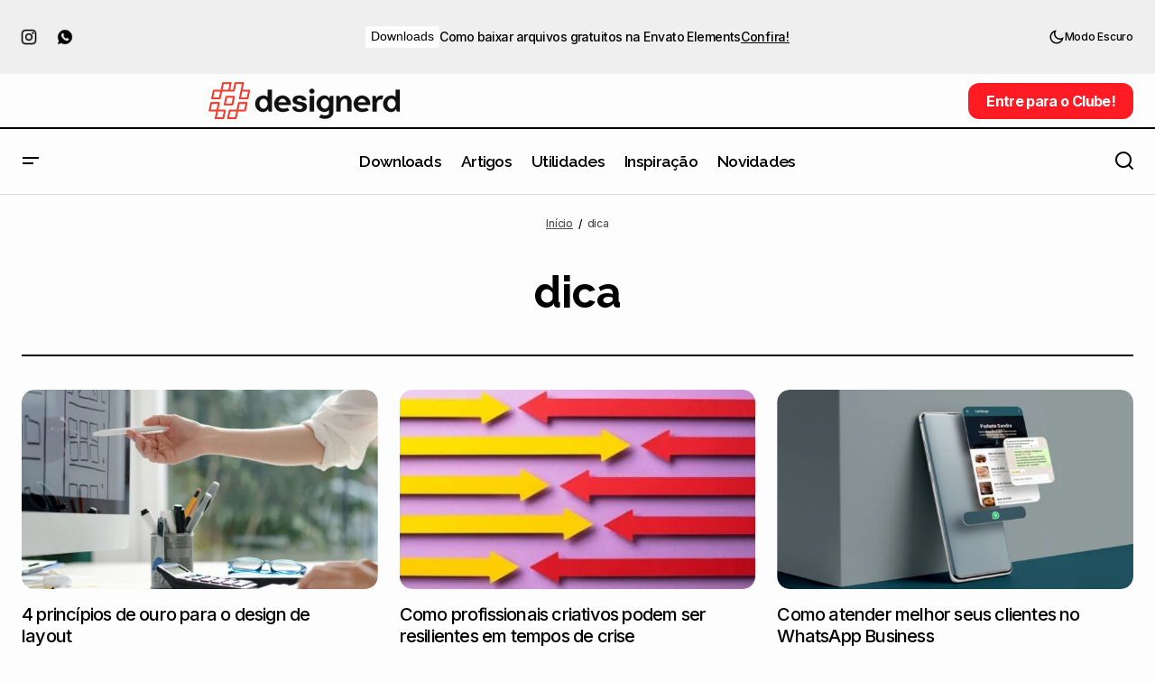

--- FILE ---
content_type: text/html; charset=UTF-8
request_url: https://www.designerd.com.br/tag/dica/
body_size: 37894
content:
<!doctype html>
<html lang="pt-BR" prefix="og: https://ogp.me/ns#">
<head><meta charset="UTF-8" /><script>if(navigator.userAgent.match(/MSIE|Internet Explorer/i)||navigator.userAgent.match(/Trident\/7\..*?rv:11/i)){var href=document.location.href;if(!href.match(/[?&]nowprocket/)){if(href.indexOf("?")==-1){if(href.indexOf("#")==-1){document.location.href=href+"?nowprocket=1"}else{document.location.href=href.replace("#","?nowprocket=1#")}}else{if(href.indexOf("#")==-1){document.location.href=href+"&nowprocket=1"}else{document.location.href=href.replace("#","&nowprocket=1#")}}}}</script><script>(()=>{class RocketLazyLoadScripts{constructor(){this.v="2.0.4",this.userEvents=["keydown","keyup","mousedown","mouseup","mousemove","mouseover","mouseout","touchmove","touchstart","touchend","touchcancel","wheel","click","dblclick","input"],this.attributeEvents=["onblur","onclick","oncontextmenu","ondblclick","onfocus","onmousedown","onmouseenter","onmouseleave","onmousemove","onmouseout","onmouseover","onmouseup","onmousewheel","onscroll","onsubmit"]}async t(){this.i(),this.o(),/iP(ad|hone)/.test(navigator.userAgent)&&this.h(),this.u(),this.l(this),this.m(),this.k(this),this.p(this),this._(),await Promise.all([this.R(),this.L()]),this.lastBreath=Date.now(),this.S(this),this.P(),this.D(),this.O(),this.M(),await this.C(this.delayedScripts.normal),await this.C(this.delayedScripts.defer),await this.C(this.delayedScripts.async),await this.T(),await this.F(),await this.j(),await this.A(),window.dispatchEvent(new Event("rocket-allScriptsLoaded")),this.everythingLoaded=!0,this.lastTouchEnd&&await new Promise(t=>setTimeout(t,500-Date.now()+this.lastTouchEnd)),this.I(),this.H(),this.U(),this.W()}i(){this.CSPIssue=sessionStorage.getItem("rocketCSPIssue"),document.addEventListener("securitypolicyviolation",t=>{this.CSPIssue||"script-src-elem"!==t.violatedDirective||"data"!==t.blockedURI||(this.CSPIssue=!0,sessionStorage.setItem("rocketCSPIssue",!0))},{isRocket:!0})}o(){window.addEventListener("pageshow",t=>{this.persisted=t.persisted,this.realWindowLoadedFired=!0},{isRocket:!0}),window.addEventListener("pagehide",()=>{this.onFirstUserAction=null},{isRocket:!0})}h(){let t;function e(e){t=e}window.addEventListener("touchstart",e,{isRocket:!0}),window.addEventListener("touchend",function i(o){o.changedTouches[0]&&t.changedTouches[0]&&Math.abs(o.changedTouches[0].pageX-t.changedTouches[0].pageX)<10&&Math.abs(o.changedTouches[0].pageY-t.changedTouches[0].pageY)<10&&o.timeStamp-t.timeStamp<200&&(window.removeEventListener("touchstart",e,{isRocket:!0}),window.removeEventListener("touchend",i,{isRocket:!0}),"INPUT"===o.target.tagName&&"text"===o.target.type||(o.target.dispatchEvent(new TouchEvent("touchend",{target:o.target,bubbles:!0})),o.target.dispatchEvent(new MouseEvent("mouseover",{target:o.target,bubbles:!0})),o.target.dispatchEvent(new PointerEvent("click",{target:o.target,bubbles:!0,cancelable:!0,detail:1,clientX:o.changedTouches[0].clientX,clientY:o.changedTouches[0].clientY})),event.preventDefault()))},{isRocket:!0})}q(t){this.userActionTriggered||("mousemove"!==t.type||this.firstMousemoveIgnored?"keyup"===t.type||"mouseover"===t.type||"mouseout"===t.type||(this.userActionTriggered=!0,this.onFirstUserAction&&this.onFirstUserAction()):this.firstMousemoveIgnored=!0),"click"===t.type&&t.preventDefault(),t.stopPropagation(),t.stopImmediatePropagation(),"touchstart"===this.lastEvent&&"touchend"===t.type&&(this.lastTouchEnd=Date.now()),"click"===t.type&&(this.lastTouchEnd=0),this.lastEvent=t.type,t.composedPath&&t.composedPath()[0].getRootNode()instanceof ShadowRoot&&(t.rocketTarget=t.composedPath()[0]),this.savedUserEvents.push(t)}u(){this.savedUserEvents=[],this.userEventHandler=this.q.bind(this),this.userEvents.forEach(t=>window.addEventListener(t,this.userEventHandler,{passive:!1,isRocket:!0})),document.addEventListener("visibilitychange",this.userEventHandler,{isRocket:!0})}U(){this.userEvents.forEach(t=>window.removeEventListener(t,this.userEventHandler,{passive:!1,isRocket:!0})),document.removeEventListener("visibilitychange",this.userEventHandler,{isRocket:!0}),this.savedUserEvents.forEach(t=>{(t.rocketTarget||t.target).dispatchEvent(new window[t.constructor.name](t.type,t))})}m(){const t="return false",e=Array.from(this.attributeEvents,t=>"data-rocket-"+t),i="["+this.attributeEvents.join("],[")+"]",o="[data-rocket-"+this.attributeEvents.join("],[data-rocket-")+"]",s=(e,i,o)=>{o&&o!==t&&(e.setAttribute("data-rocket-"+i,o),e["rocket"+i]=new Function("event",o),e.setAttribute(i,t))};new MutationObserver(t=>{for(const n of t)"attributes"===n.type&&(n.attributeName.startsWith("data-rocket-")||this.everythingLoaded?n.attributeName.startsWith("data-rocket-")&&this.everythingLoaded&&this.N(n.target,n.attributeName.substring(12)):s(n.target,n.attributeName,n.target.getAttribute(n.attributeName))),"childList"===n.type&&n.addedNodes.forEach(t=>{if(t.nodeType===Node.ELEMENT_NODE)if(this.everythingLoaded)for(const i of[t,...t.querySelectorAll(o)])for(const t of i.getAttributeNames())e.includes(t)&&this.N(i,t.substring(12));else for(const e of[t,...t.querySelectorAll(i)])for(const t of e.getAttributeNames())this.attributeEvents.includes(t)&&s(e,t,e.getAttribute(t))})}).observe(document,{subtree:!0,childList:!0,attributeFilter:[...this.attributeEvents,...e]})}I(){this.attributeEvents.forEach(t=>{document.querySelectorAll("[data-rocket-"+t+"]").forEach(e=>{this.N(e,t)})})}N(t,e){const i=t.getAttribute("data-rocket-"+e);i&&(t.setAttribute(e,i),t.removeAttribute("data-rocket-"+e))}k(t){Object.defineProperty(HTMLElement.prototype,"onclick",{get(){return this.rocketonclick||null},set(e){this.rocketonclick=e,this.setAttribute(t.everythingLoaded?"onclick":"data-rocket-onclick","this.rocketonclick(event)")}})}S(t){function e(e,i){let o=e[i];e[i]=null,Object.defineProperty(e,i,{get:()=>o,set(s){t.everythingLoaded?o=s:e["rocket"+i]=o=s}})}e(document,"onreadystatechange"),e(window,"onload"),e(window,"onpageshow");try{Object.defineProperty(document,"readyState",{get:()=>t.rocketReadyState,set(e){t.rocketReadyState=e},configurable:!0}),document.readyState="loading"}catch(t){console.log("WPRocket DJE readyState conflict, bypassing")}}l(t){this.originalAddEventListener=EventTarget.prototype.addEventListener,this.originalRemoveEventListener=EventTarget.prototype.removeEventListener,this.savedEventListeners=[],EventTarget.prototype.addEventListener=function(e,i,o){o&&o.isRocket||!t.B(e,this)&&!t.userEvents.includes(e)||t.B(e,this)&&!t.userActionTriggered||e.startsWith("rocket-")||t.everythingLoaded?t.originalAddEventListener.call(this,e,i,o):(t.savedEventListeners.push({target:this,remove:!1,type:e,func:i,options:o}),"mouseenter"!==e&&"mouseleave"!==e||t.originalAddEventListener.call(this,e,t.savedUserEvents.push,o))},EventTarget.prototype.removeEventListener=function(e,i,o){o&&o.isRocket||!t.B(e,this)&&!t.userEvents.includes(e)||t.B(e,this)&&!t.userActionTriggered||e.startsWith("rocket-")||t.everythingLoaded?t.originalRemoveEventListener.call(this,e,i,o):t.savedEventListeners.push({target:this,remove:!0,type:e,func:i,options:o})}}J(t,e){this.savedEventListeners=this.savedEventListeners.filter(i=>{let o=i.type,s=i.target||window;return e!==o||t!==s||(this.B(o,s)&&(i.type="rocket-"+o),this.$(i),!1)})}H(){EventTarget.prototype.addEventListener=this.originalAddEventListener,EventTarget.prototype.removeEventListener=this.originalRemoveEventListener,this.savedEventListeners.forEach(t=>this.$(t))}$(t){t.remove?this.originalRemoveEventListener.call(t.target,t.type,t.func,t.options):this.originalAddEventListener.call(t.target,t.type,t.func,t.options)}p(t){let e;function i(e){return t.everythingLoaded?e:e.split(" ").map(t=>"load"===t||t.startsWith("load.")?"rocket-jquery-load":t).join(" ")}function o(o){function s(e){const s=o.fn[e];o.fn[e]=o.fn.init.prototype[e]=function(){return this[0]===window&&t.userActionTriggered&&("string"==typeof arguments[0]||arguments[0]instanceof String?arguments[0]=i(arguments[0]):"object"==typeof arguments[0]&&Object.keys(arguments[0]).forEach(t=>{const e=arguments[0][t];delete arguments[0][t],arguments[0][i(t)]=e})),s.apply(this,arguments),this}}if(o&&o.fn&&!t.allJQueries.includes(o)){const e={DOMContentLoaded:[],"rocket-DOMContentLoaded":[]};for(const t in e)document.addEventListener(t,()=>{e[t].forEach(t=>t())},{isRocket:!0});o.fn.ready=o.fn.init.prototype.ready=function(i){function s(){parseInt(o.fn.jquery)>2?setTimeout(()=>i.bind(document)(o)):i.bind(document)(o)}return"function"==typeof i&&(t.realDomReadyFired?!t.userActionTriggered||t.fauxDomReadyFired?s():e["rocket-DOMContentLoaded"].push(s):e.DOMContentLoaded.push(s)),o([])},s("on"),s("one"),s("off"),t.allJQueries.push(o)}e=o}t.allJQueries=[],o(window.jQuery),Object.defineProperty(window,"jQuery",{get:()=>e,set(t){o(t)}})}P(){const t=new Map;document.write=document.writeln=function(e){const i=document.currentScript,o=document.createRange(),s=i.parentElement;let n=t.get(i);void 0===n&&(n=i.nextSibling,t.set(i,n));const c=document.createDocumentFragment();o.setStart(c,0),c.appendChild(o.createContextualFragment(e)),s.insertBefore(c,n)}}async R(){return new Promise(t=>{this.userActionTriggered?t():this.onFirstUserAction=t})}async L(){return new Promise(t=>{document.addEventListener("DOMContentLoaded",()=>{this.realDomReadyFired=!0,t()},{isRocket:!0})})}async j(){return this.realWindowLoadedFired?Promise.resolve():new Promise(t=>{window.addEventListener("load",t,{isRocket:!0})})}M(){this.pendingScripts=[];this.scriptsMutationObserver=new MutationObserver(t=>{for(const e of t)e.addedNodes.forEach(t=>{"SCRIPT"!==t.tagName||t.noModule||t.isWPRocket||this.pendingScripts.push({script:t,promise:new Promise(e=>{const i=()=>{const i=this.pendingScripts.findIndex(e=>e.script===t);i>=0&&this.pendingScripts.splice(i,1),e()};t.addEventListener("load",i,{isRocket:!0}),t.addEventListener("error",i,{isRocket:!0}),setTimeout(i,1e3)})})})}),this.scriptsMutationObserver.observe(document,{childList:!0,subtree:!0})}async F(){await this.X(),this.pendingScripts.length?(await this.pendingScripts[0].promise,await this.F()):this.scriptsMutationObserver.disconnect()}D(){this.delayedScripts={normal:[],async:[],defer:[]},document.querySelectorAll("script[type$=rocketlazyloadscript]").forEach(t=>{t.hasAttribute("data-rocket-src")?t.hasAttribute("async")&&!1!==t.async?this.delayedScripts.async.push(t):t.hasAttribute("defer")&&!1!==t.defer||"module"===t.getAttribute("data-rocket-type")?this.delayedScripts.defer.push(t):this.delayedScripts.normal.push(t):this.delayedScripts.normal.push(t)})}async _(){await this.L();let t=[];document.querySelectorAll("script[type$=rocketlazyloadscript][data-rocket-src]").forEach(e=>{let i=e.getAttribute("data-rocket-src");if(i&&!i.startsWith("data:")){i.startsWith("//")&&(i=location.protocol+i);try{const o=new URL(i).origin;o!==location.origin&&t.push({src:o,crossOrigin:e.crossOrigin||"module"===e.getAttribute("data-rocket-type")})}catch(t){}}}),t=[...new Map(t.map(t=>[JSON.stringify(t),t])).values()],this.Y(t,"preconnect")}async G(t){if(await this.K(),!0!==t.noModule||!("noModule"in HTMLScriptElement.prototype))return new Promise(e=>{let i;function o(){(i||t).setAttribute("data-rocket-status","executed"),e()}try{if(navigator.userAgent.includes("Firefox/")||""===navigator.vendor||this.CSPIssue)i=document.createElement("script"),[...t.attributes].forEach(t=>{let e=t.nodeName;"type"!==e&&("data-rocket-type"===e&&(e="type"),"data-rocket-src"===e&&(e="src"),i.setAttribute(e,t.nodeValue))}),t.text&&(i.text=t.text),t.nonce&&(i.nonce=t.nonce),i.hasAttribute("src")?(i.addEventListener("load",o,{isRocket:!0}),i.addEventListener("error",()=>{i.setAttribute("data-rocket-status","failed-network"),e()},{isRocket:!0}),setTimeout(()=>{i.isConnected||e()},1)):(i.text=t.text,o()),i.isWPRocket=!0,t.parentNode.replaceChild(i,t);else{const i=t.getAttribute("data-rocket-type"),s=t.getAttribute("data-rocket-src");i?(t.type=i,t.removeAttribute("data-rocket-type")):t.removeAttribute("type"),t.addEventListener("load",o,{isRocket:!0}),t.addEventListener("error",i=>{this.CSPIssue&&i.target.src.startsWith("data:")?(console.log("WPRocket: CSP fallback activated"),t.removeAttribute("src"),this.G(t).then(e)):(t.setAttribute("data-rocket-status","failed-network"),e())},{isRocket:!0}),s?(t.fetchPriority="high",t.removeAttribute("data-rocket-src"),t.src=s):t.src="data:text/javascript;base64,"+window.btoa(unescape(encodeURIComponent(t.text)))}}catch(i){t.setAttribute("data-rocket-status","failed-transform"),e()}});t.setAttribute("data-rocket-status","skipped")}async C(t){const e=t.shift();return e?(e.isConnected&&await this.G(e),this.C(t)):Promise.resolve()}O(){this.Y([...this.delayedScripts.normal,...this.delayedScripts.defer,...this.delayedScripts.async],"preload")}Y(t,e){this.trash=this.trash||[];let i=!0;var o=document.createDocumentFragment();t.forEach(t=>{const s=t.getAttribute&&t.getAttribute("data-rocket-src")||t.src;if(s&&!s.startsWith("data:")){const n=document.createElement("link");n.href=s,n.rel=e,"preconnect"!==e&&(n.as="script",n.fetchPriority=i?"high":"low"),t.getAttribute&&"module"===t.getAttribute("data-rocket-type")&&(n.crossOrigin=!0),t.crossOrigin&&(n.crossOrigin=t.crossOrigin),t.integrity&&(n.integrity=t.integrity),t.nonce&&(n.nonce=t.nonce),o.appendChild(n),this.trash.push(n),i=!1}}),document.head.appendChild(o)}W(){this.trash.forEach(t=>t.remove())}async T(){try{document.readyState="interactive"}catch(t){}this.fauxDomReadyFired=!0;try{await this.K(),this.J(document,"readystatechange"),document.dispatchEvent(new Event("rocket-readystatechange")),await this.K(),document.rocketonreadystatechange&&document.rocketonreadystatechange(),await this.K(),this.J(document,"DOMContentLoaded"),document.dispatchEvent(new Event("rocket-DOMContentLoaded")),await this.K(),this.J(window,"DOMContentLoaded"),window.dispatchEvent(new Event("rocket-DOMContentLoaded"))}catch(t){console.error(t)}}async A(){try{document.readyState="complete"}catch(t){}try{await this.K(),this.J(document,"readystatechange"),document.dispatchEvent(new Event("rocket-readystatechange")),await this.K(),document.rocketonreadystatechange&&document.rocketonreadystatechange(),await this.K(),this.J(window,"load"),window.dispatchEvent(new Event("rocket-load")),await this.K(),window.rocketonload&&window.rocketonload(),await this.K(),this.allJQueries.forEach(t=>t(window).trigger("rocket-jquery-load")),await this.K(),this.J(window,"pageshow");const t=new Event("rocket-pageshow");t.persisted=this.persisted,window.dispatchEvent(t),await this.K(),window.rocketonpageshow&&window.rocketonpageshow({persisted:this.persisted})}catch(t){console.error(t)}}async K(){Date.now()-this.lastBreath>45&&(await this.X(),this.lastBreath=Date.now())}async X(){return document.hidden?new Promise(t=>setTimeout(t)):new Promise(t=>requestAnimationFrame(t))}B(t,e){return e===document&&"readystatechange"===t||(e===document&&"DOMContentLoaded"===t||(e===window&&"DOMContentLoaded"===t||(e===window&&"load"===t||e===window&&"pageshow"===t)))}static run(){(new RocketLazyLoadScripts).t()}}RocketLazyLoadScripts.run()})();</script>
	
	<meta name="viewport" content="width=device-width, initial-scale=1" />
	<link rel="profile" href="https://gmpg.org/xfn/11" />

		<style>img:is([sizes="auto" i], [sizes^="auto," i]) { contain-intrinsic-size: 3000px 1500px }</style>
	
<!-- Otimização para mecanismos de pesquisa pelo Rank Math - https://rankmath.com/ -->
<title>dica Archives &bull; Designerd</title>
<link data-rocket-preload as="style" href="https://fonts.googleapis.com/css?family=Inter%3A400%2C400i%2C700%2C700i%2C500%7CRaleway%3A700%2C400%2C400i%2C700i%2C500%2C500i%2C800%2C800i%2C600&#038;subset=latin%2Clatin-ext%2Ccyrillic%2Ccyrillic-ext%2Cvietnamese&#038;display=swap" rel="preload">
<link href="https://fonts.googleapis.com/css?family=Inter%3A400%2C400i%2C700%2C700i%2C500%7CRaleway%3A700%2C400%2C400i%2C700i%2C500%2C500i%2C800%2C800i%2C600&#038;subset=latin%2Clatin-ext%2Ccyrillic%2Ccyrillic-ext%2Cvietnamese&#038;display=swap" media="print" onload="this.media=&#039;all&#039;" rel="stylesheet">
<noscript><link rel="stylesheet" href="https://fonts.googleapis.com/css?family=Inter%3A400%2C400i%2C700%2C700i%2C500%7CRaleway%3A700%2C400%2C400i%2C700i%2C500%2C500i%2C800%2C800i%2C600&#038;subset=latin%2Clatin-ext%2Ccyrillic%2Ccyrillic-ext%2Cvietnamese&#038;display=swap"></noscript>
<meta name="robots" content="follow, noindex"/>
<meta property="og:locale" content="pt_BR" />
<meta property="og:type" content="article" />
<meta property="og:title" content="dica Archives &bull; Designerd" />
<meta property="og:url" content="https://www.designerd.com.br/tag/dica/" />
<meta property="og:site_name" content="Designerd" />
<meta property="article:publisher" content="https://www.facebook.com/blogdesignerd" />
<meta property="og:image" content="https://www.designerd.com.br/wp-content/uploads/2025/01/designerd.png" />
<meta property="og:image:secure_url" content="https://www.designerd.com.br/wp-content/uploads/2025/01/designerd.png" />
<meta property="og:image:width" content="1200" />
<meta property="og:image:height" content="630" />
<meta property="og:image:type" content="image/png" />
<meta name="twitter:card" content="summary_large_image" />
<meta name="twitter:title" content="dica Archives &bull; Designerd" />
<meta name="twitter:site" content="@blogdesignerd" />
<meta name="twitter:image" content="https://www.designerd.com.br/wp-content/uploads/2025/01/designerd.png" />
<meta name="twitter:label1" content="Posts" />
<meta name="twitter:data1" content="8" />
<script type="application/ld+json" class="rank-math-schema">{"@context":"https://schema.org","@graph":[{"@type":"Organization","@id":"https://www.designerd.com.br/#organization","name":"Designerd","sameAs":["https://www.facebook.com/blogdesignerd","https://twitter.com/blogdesignerd","https://www.instagram.com/blogdesignerd/","https://www.linkedin.com/company/designerd","https://br.pinterest.com/blogdesignerd/","https://www.youtube.com/c/designerd"]},{"@type":"WebSite","@id":"https://www.designerd.com.br/#website","url":"https://www.designerd.com.br","name":"Designerd","publisher":{"@id":"https://www.designerd.com.br/#organization"},"inLanguage":"pt-BR"},{"@type":"BreadcrumbList","@id":"https://www.designerd.com.br/tag/dica/#breadcrumb","itemListElement":[{"@type":"ListItem","position":"1","item":{"@id":"https://www.designerd.com.br","name":"In\u00edcio"}},{"@type":"ListItem","position":"2","item":{"@id":"https://www.designerd.com.br/tag/dica/","name":"dica"}}]},{"@type":"CollectionPage","@id":"https://www.designerd.com.br/tag/dica/#webpage","url":"https://www.designerd.com.br/tag/dica/","name":"dica Archives &bull; Designerd","isPartOf":{"@id":"https://www.designerd.com.br/#website"},"inLanguage":"pt-BR","breadcrumb":{"@id":"https://www.designerd.com.br/tag/dica/#breadcrumb"}}]}</script>
<!-- /Plugin de SEO Rank Math para WordPress -->

<script type="rocketlazyloadscript" data-rocket-type='application/javascript'  id='pys-version-script'>console.log('PixelYourSite Free version 11.1.3');</script>
<link rel='dns-prefetch' href='//www.googletagmanager.com' />
<link rel='dns-prefetch' href='//fonts.googleapis.com' />
<link href='https://fonts.gstatic.com' crossorigin rel='preconnect' />
<link rel="alternate" type="application/rss+xml" title="Feed para Designerd &raquo;" href="https://www.designerd.com.br/feed/" />
<link rel="alternate" type="application/rss+xml" title="Feed de comentários para Designerd &raquo;" href="https://www.designerd.com.br/comments/feed/" />
<link rel="alternate" type="application/rss+xml" title="Feed de tag para Designerd &raquo; dica" href="https://www.designerd.com.br/tag/dica/feed/" />
<link rel="alternate" type="application/rss+xml" title="Feed de Designerd &raquo; Story" href="https://www.designerd.com.br/brandnews/feed/"><style id='wp-emoji-styles-inline-css'>

	img.wp-smiley, img.emoji {
		display: inline !important;
		border: none !important;
		box-shadow: none !important;
		height: 1em !important;
		width: 1em !important;
		margin: 0 0.07em !important;
		vertical-align: -0.1em !important;
		background: none !important;
		padding: 0 !important;
	}
</style>
<link rel='stylesheet' id='wp-block-library-css' href='https://www.designerd.com.br/wp-includes/css/dist/block-library/style.min.css?ver=a1266598f499a69da79952707026c93b' media='all' />
<link data-minify="1" rel='stylesheet' id='mpp_gutenberg-css' href='https://www.designerd.com.br/wp-content/cache/min/1/wp-content/plugins/metronet-profile-picture/dist/blocks.style.build.css?ver=1766011776' media='all' />
<style id='classic-theme-styles-inline-css'>
/*! This file is auto-generated */
.wp-block-button__link{color:#fff;background-color:#32373c;border-radius:9999px;box-shadow:none;text-decoration:none;padding:calc(.667em + 2px) calc(1.333em + 2px);font-size:1.125em}.wp-block-file__button{background:#32373c;color:#fff;text-decoration:none}
</style>
<style id='global-styles-inline-css'>
:root{--wp--preset--aspect-ratio--square: 1;--wp--preset--aspect-ratio--4-3: 4/3;--wp--preset--aspect-ratio--3-4: 3/4;--wp--preset--aspect-ratio--3-2: 3/2;--wp--preset--aspect-ratio--2-3: 2/3;--wp--preset--aspect-ratio--16-9: 16/9;--wp--preset--aspect-ratio--9-16: 9/16;--wp--preset--color--black: #000000;--wp--preset--color--cyan-bluish-gray: #abb8c3;--wp--preset--color--white: #FFFFFF;--wp--preset--color--pale-pink: #f78da7;--wp--preset--color--vivid-red: #cf2e2e;--wp--preset--color--luminous-vivid-orange: #ff6900;--wp--preset--color--luminous-vivid-amber: #fcb900;--wp--preset--color--light-green-cyan: #7bdcb5;--wp--preset--color--vivid-green-cyan: #00d084;--wp--preset--color--pale-cyan-blue: #8ed1fc;--wp--preset--color--vivid-cyan-blue: #0693e3;--wp--preset--color--vivid-purple: #9b51e0;--wp--preset--color--blue: #59BACC;--wp--preset--color--green: #58AD69;--wp--preset--color--orange: #FFBC49;--wp--preset--color--red: #e32c26;--wp--preset--color--gray-50: #f8f9fa;--wp--preset--color--gray-100: #f8f9fb;--wp--preset--color--gray-200: #E0E0E0;--wp--preset--color--primary: #000000;--wp--preset--color--secondary: #525252;--wp--preset--color--layout: #F3F3F3;--wp--preset--color--border: #D9D9D9;--wp--preset--gradient--vivid-cyan-blue-to-vivid-purple: linear-gradient(135deg,rgba(6,147,227,1) 0%,rgb(155,81,224) 100%);--wp--preset--gradient--light-green-cyan-to-vivid-green-cyan: linear-gradient(135deg,rgb(122,220,180) 0%,rgb(0,208,130) 100%);--wp--preset--gradient--luminous-vivid-amber-to-luminous-vivid-orange: linear-gradient(135deg,rgba(252,185,0,1) 0%,rgba(255,105,0,1) 100%);--wp--preset--gradient--luminous-vivid-orange-to-vivid-red: linear-gradient(135deg,rgba(255,105,0,1) 0%,rgb(207,46,46) 100%);--wp--preset--gradient--very-light-gray-to-cyan-bluish-gray: linear-gradient(135deg,rgb(238,238,238) 0%,rgb(169,184,195) 100%);--wp--preset--gradient--cool-to-warm-spectrum: linear-gradient(135deg,rgb(74,234,220) 0%,rgb(151,120,209) 20%,rgb(207,42,186) 40%,rgb(238,44,130) 60%,rgb(251,105,98) 80%,rgb(254,248,76) 100%);--wp--preset--gradient--blush-light-purple: linear-gradient(135deg,rgb(255,206,236) 0%,rgb(152,150,240) 100%);--wp--preset--gradient--blush-bordeaux: linear-gradient(135deg,rgb(254,205,165) 0%,rgb(254,45,45) 50%,rgb(107,0,62) 100%);--wp--preset--gradient--luminous-dusk: linear-gradient(135deg,rgb(255,203,112) 0%,rgb(199,81,192) 50%,rgb(65,88,208) 100%);--wp--preset--gradient--pale-ocean: linear-gradient(135deg,rgb(255,245,203) 0%,rgb(182,227,212) 50%,rgb(51,167,181) 100%);--wp--preset--gradient--electric-grass: linear-gradient(135deg,rgb(202,248,128) 0%,rgb(113,206,126) 100%);--wp--preset--gradient--midnight: linear-gradient(135deg,rgb(2,3,129) 0%,rgb(40,116,252) 100%);--wp--preset--font-size--small: 13px;--wp--preset--font-size--medium: 20px;--wp--preset--font-size--large: 36px;--wp--preset--font-size--x-large: 42px;--wp--preset--spacing--20: 0.44rem;--wp--preset--spacing--30: 0.67rem;--wp--preset--spacing--40: 1rem;--wp--preset--spacing--50: 1.5rem;--wp--preset--spacing--60: 2.25rem;--wp--preset--spacing--70: 3.38rem;--wp--preset--spacing--80: 5.06rem;--wp--preset--shadow--natural: 6px 6px 9px rgba(0, 0, 0, 0.2);--wp--preset--shadow--deep: 12px 12px 50px rgba(0, 0, 0, 0.4);--wp--preset--shadow--sharp: 6px 6px 0px rgba(0, 0, 0, 0.2);--wp--preset--shadow--outlined: 6px 6px 0px -3px rgba(255, 255, 255, 1), 6px 6px rgba(0, 0, 0, 1);--wp--preset--shadow--crisp: 6px 6px 0px rgba(0, 0, 0, 1);}:root :where(.is-layout-flow) > :first-child{margin-block-start: 0;}:root :where(.is-layout-flow) > :last-child{margin-block-end: 0;}:root :where(.is-layout-flow) > *{margin-block-start: 24px;margin-block-end: 0;}:root :where(.is-layout-constrained) > :first-child{margin-block-start: 0;}:root :where(.is-layout-constrained) > :last-child{margin-block-end: 0;}:root :where(.is-layout-constrained) > *{margin-block-start: 24px;margin-block-end: 0;}:root :where(.is-layout-flex){gap: 24px;}:root :where(.is-layout-grid){gap: 24px;}body .is-layout-flex{display: flex;}.is-layout-flex{flex-wrap: wrap;align-items: center;}.is-layout-flex > :is(*, div){margin: 0;}body .is-layout-grid{display: grid;}.is-layout-grid > :is(*, div){margin: 0;}.has-black-color{color: var(--wp--preset--color--black) !important;}.has-cyan-bluish-gray-color{color: var(--wp--preset--color--cyan-bluish-gray) !important;}.has-white-color{color: var(--wp--preset--color--white) !important;}.has-pale-pink-color{color: var(--wp--preset--color--pale-pink) !important;}.has-vivid-red-color{color: var(--wp--preset--color--vivid-red) !important;}.has-luminous-vivid-orange-color{color: var(--wp--preset--color--luminous-vivid-orange) !important;}.has-luminous-vivid-amber-color{color: var(--wp--preset--color--luminous-vivid-amber) !important;}.has-light-green-cyan-color{color: var(--wp--preset--color--light-green-cyan) !important;}.has-vivid-green-cyan-color{color: var(--wp--preset--color--vivid-green-cyan) !important;}.has-pale-cyan-blue-color{color: var(--wp--preset--color--pale-cyan-blue) !important;}.has-vivid-cyan-blue-color{color: var(--wp--preset--color--vivid-cyan-blue) !important;}.has-vivid-purple-color{color: var(--wp--preset--color--vivid-purple) !important;}.has-blue-color{color: var(--wp--preset--color--blue) !important;}.has-green-color{color: var(--wp--preset--color--green) !important;}.has-orange-color{color: var(--wp--preset--color--orange) !important;}.has-red-color{color: var(--wp--preset--color--red) !important;}.has-gray-50-color{color: var(--wp--preset--color--gray-50) !important;}.has-gray-100-color{color: var(--wp--preset--color--gray-100) !important;}.has-gray-200-color{color: var(--wp--preset--color--gray-200) !important;}.has-primary-color{color: var(--wp--preset--color--primary) !important;}.has-secondary-color{color: var(--wp--preset--color--secondary) !important;}.has-layout-color{color: var(--wp--preset--color--layout) !important;}.has-border-color{color: var(--wp--preset--color--border) !important;}.has-black-background-color{background-color: var(--wp--preset--color--black) !important;}.has-cyan-bluish-gray-background-color{background-color: var(--wp--preset--color--cyan-bluish-gray) !important;}.has-white-background-color{background-color: var(--wp--preset--color--white) !important;}.has-pale-pink-background-color{background-color: var(--wp--preset--color--pale-pink) !important;}.has-vivid-red-background-color{background-color: var(--wp--preset--color--vivid-red) !important;}.has-luminous-vivid-orange-background-color{background-color: var(--wp--preset--color--luminous-vivid-orange) !important;}.has-luminous-vivid-amber-background-color{background-color: var(--wp--preset--color--luminous-vivid-amber) !important;}.has-light-green-cyan-background-color{background-color: var(--wp--preset--color--light-green-cyan) !important;}.has-vivid-green-cyan-background-color{background-color: var(--wp--preset--color--vivid-green-cyan) !important;}.has-pale-cyan-blue-background-color{background-color: var(--wp--preset--color--pale-cyan-blue) !important;}.has-vivid-cyan-blue-background-color{background-color: var(--wp--preset--color--vivid-cyan-blue) !important;}.has-vivid-purple-background-color{background-color: var(--wp--preset--color--vivid-purple) !important;}.has-blue-background-color{background-color: var(--wp--preset--color--blue) !important;}.has-green-background-color{background-color: var(--wp--preset--color--green) !important;}.has-orange-background-color{background-color: var(--wp--preset--color--orange) !important;}.has-red-background-color{background-color: var(--wp--preset--color--red) !important;}.has-gray-50-background-color{background-color: var(--wp--preset--color--gray-50) !important;}.has-gray-100-background-color{background-color: var(--wp--preset--color--gray-100) !important;}.has-gray-200-background-color{background-color: var(--wp--preset--color--gray-200) !important;}.has-primary-background-color{background-color: var(--wp--preset--color--primary) !important;}.has-secondary-background-color{background-color: var(--wp--preset--color--secondary) !important;}.has-layout-background-color{background-color: var(--wp--preset--color--layout) !important;}.has-border-background-color{background-color: var(--wp--preset--color--border) !important;}.has-black-border-color{border-color: var(--wp--preset--color--black) !important;}.has-cyan-bluish-gray-border-color{border-color: var(--wp--preset--color--cyan-bluish-gray) !important;}.has-white-border-color{border-color: var(--wp--preset--color--white) !important;}.has-pale-pink-border-color{border-color: var(--wp--preset--color--pale-pink) !important;}.has-vivid-red-border-color{border-color: var(--wp--preset--color--vivid-red) !important;}.has-luminous-vivid-orange-border-color{border-color: var(--wp--preset--color--luminous-vivid-orange) !important;}.has-luminous-vivid-amber-border-color{border-color: var(--wp--preset--color--luminous-vivid-amber) !important;}.has-light-green-cyan-border-color{border-color: var(--wp--preset--color--light-green-cyan) !important;}.has-vivid-green-cyan-border-color{border-color: var(--wp--preset--color--vivid-green-cyan) !important;}.has-pale-cyan-blue-border-color{border-color: var(--wp--preset--color--pale-cyan-blue) !important;}.has-vivid-cyan-blue-border-color{border-color: var(--wp--preset--color--vivid-cyan-blue) !important;}.has-vivid-purple-border-color{border-color: var(--wp--preset--color--vivid-purple) !important;}.has-blue-border-color{border-color: var(--wp--preset--color--blue) !important;}.has-green-border-color{border-color: var(--wp--preset--color--green) !important;}.has-orange-border-color{border-color: var(--wp--preset--color--orange) !important;}.has-red-border-color{border-color: var(--wp--preset--color--red) !important;}.has-gray-50-border-color{border-color: var(--wp--preset--color--gray-50) !important;}.has-gray-100-border-color{border-color: var(--wp--preset--color--gray-100) !important;}.has-gray-200-border-color{border-color: var(--wp--preset--color--gray-200) !important;}.has-primary-border-color{border-color: var(--wp--preset--color--primary) !important;}.has-secondary-border-color{border-color: var(--wp--preset--color--secondary) !important;}.has-layout-border-color{border-color: var(--wp--preset--color--layout) !important;}.has-border-border-color{border-color: var(--wp--preset--color--border) !important;}.has-vivid-cyan-blue-to-vivid-purple-gradient-background{background: var(--wp--preset--gradient--vivid-cyan-blue-to-vivid-purple) !important;}.has-light-green-cyan-to-vivid-green-cyan-gradient-background{background: var(--wp--preset--gradient--light-green-cyan-to-vivid-green-cyan) !important;}.has-luminous-vivid-amber-to-luminous-vivid-orange-gradient-background{background: var(--wp--preset--gradient--luminous-vivid-amber-to-luminous-vivid-orange) !important;}.has-luminous-vivid-orange-to-vivid-red-gradient-background{background: var(--wp--preset--gradient--luminous-vivid-orange-to-vivid-red) !important;}.has-very-light-gray-to-cyan-bluish-gray-gradient-background{background: var(--wp--preset--gradient--very-light-gray-to-cyan-bluish-gray) !important;}.has-cool-to-warm-spectrum-gradient-background{background: var(--wp--preset--gradient--cool-to-warm-spectrum) !important;}.has-blush-light-purple-gradient-background{background: var(--wp--preset--gradient--blush-light-purple) !important;}.has-blush-bordeaux-gradient-background{background: var(--wp--preset--gradient--blush-bordeaux) !important;}.has-luminous-dusk-gradient-background{background: var(--wp--preset--gradient--luminous-dusk) !important;}.has-pale-ocean-gradient-background{background: var(--wp--preset--gradient--pale-ocean) !important;}.has-electric-grass-gradient-background{background: var(--wp--preset--gradient--electric-grass) !important;}.has-midnight-gradient-background{background: var(--wp--preset--gradient--midnight) !important;}.has-small-font-size{font-size: var(--wp--preset--font-size--small) !important;}.has-medium-font-size{font-size: var(--wp--preset--font-size--medium) !important;}.has-large-font-size{font-size: var(--wp--preset--font-size--large) !important;}.has-x-large-font-size{font-size: var(--wp--preset--font-size--x-large) !important;}
:root :where(.wp-block-pullquote){font-size: 1.5em;line-height: 1.6;}
</style>
<link data-minify="1" rel='stylesheet' id='woocommerce-layout-css' href='https://www.designerd.com.br/wp-content/cache/min/1/wp-content/plugins/woocommerce/assets/css/woocommerce-layout.css?ver=1766011776' media='all' />
<link data-minify="1" rel='stylesheet' id='woocommerce-smallscreen-css' href='https://www.designerd.com.br/wp-content/cache/min/1/wp-content/plugins/woocommerce/assets/css/woocommerce-smallscreen.css?ver=1766011776' media='only screen and (max-width: 768px)' />
<link data-minify="1" rel='stylesheet' id='woocommerce-general-css' href='https://www.designerd.com.br/wp-content/cache/min/1/wp-content/plugins/woocommerce/assets/css/woocommerce.css?ver=1766011776' media='all' />
<style id='woocommerce-inline-inline-css'>
.woocommerce form .form-row .required { visibility: visible; }
</style>
<link data-minify="1" rel='stylesheet' id='brands-styles-css' href='https://www.designerd.com.br/wp-content/cache/min/1/wp-content/plugins/woocommerce/assets/css/brands.css?ver=1766011776' media='all' />
<link data-minify="1" rel='stylesheet' id='csco_css_wc-css' href='https://www.designerd.com.br/wp-content/cache/min/1/wp-content/themes/maag/assets/css/woocommerce.css?ver=1766011777' media='all' />
<style id='csco_css_wc-inline-css'>
:root {
		--cs-wc-label-products: "Products";
		--cs-wc-label-cart: "Cart";
		--cs-wc-label-delete: "Delete";
	}
</style>
<link data-minify="1" rel='stylesheet' id='csco-styles-css' href='https://www.designerd.com.br/wp-content/cache/min/1/wp-content/themes/maag/style.css?ver=1766011777' media='all' />
<style id='csco-styles-inline-css'>

:root {
	/* Base Font */
	--cs-font-base-family: Inter;
	--cs-font-base-size: 1rem;
	--cs-font-base-weight: 400;
	--cs-font-base-style: normal;
	--cs-font-base-letter-spacing: normal;
	--cs-font-base-line-height: 1.5;

	/* Primary Font */
	--cs-font-primary-family: Inter;
	--cs-font-primary-size: 1rem;
	--cs-font-primary-weight: 500;
	--cs-font-primary-style: normal;
	--cs-font-primary-letter-spacing: -0.04em;
	--cs-font-primary-text-transform: none;
	--cs-font-primary-line-height: 1.4;

	/* Secondary Font */
	--cs-font-secondary-family: Inter;
	--cs-font-secondary-size: 0.75rem;
	--cs-font-secondary-weight: 500;
	--cs-font-secondary-style: normal;
	--cs-font-secondary-letter-spacing: -0.02em;
	--cs-font-secondary-text-transform: none;
	--cs-font-secondary-line-height: 1.2;

	/* Section Headings Font */
	--cs-font-section-headings-family: Inter;
	--cs-font-section-headings-size: 1rem;
	--cs-font-section-headings-weight: 500;
	--cs-font-section-headings-style: normal;
	--cs-font-section-headings-letter-spacing: -0.04em;
	--cs-font-section-headings-text-transform: none;
	--cs-font-section-headings-line-height: 1.2;

	/* Post Title Font Size */
	--cs-font-post-title-family: Raleway;
	--cs-font-post-title-weight: 700;
	--cs-font-post-title-size: 3rem;
	--cs-font-post-title-letter-spacing: -0.04em;
	--cs-font-post-title-text-transform: none;
	--cs-font-post-title-line-height: 1.2;

	/* Post Subbtitle */
	--cs-font-post-subtitle-family: -apple-system, BlinkMacSystemFont, "Segoe UI", Roboto, Oxygen-Sans, Ubuntu, Cantarell, "Helvetica Neue", sans-serif;
	--cs-font-post-subtitle-weight: 400;
	--cs-font-post-subtitle-size: 1.2rem;
	--cs-font-post-subtitle-letter-spacing: ;
	--cs-font-post-subtitle-line-height: 1.4;

	/* Post Category Font */
	--cs-font-category-family: -apple-system, BlinkMacSystemFont, "Segoe UI", Roboto, Oxygen-Sans, Ubuntu, Cantarell, "Helvetica Neue", sans-serif;
	--cs-font-category-size: 0.85rem;
	--cs-font-category-weight: 400;
	--cs-font-category-style: normal;
	--cs-font-category-letter-spacing: ;
	--cs-font-category-text-transform: none;
	--cs-font-category-line-height: 1.2;

	/* Post Meta Font */
	--cs-font-post-meta-family: -apple-system, BlinkMacSystemFont, "Segoe UI", Roboto, Oxygen-Sans, Ubuntu, Cantarell, "Helvetica Neue", sans-serif;
	--cs-font-post-meta-size: 0.85rem;
	--cs-font-post-meta-weight: 400;
	--cs-font-post-meta-style: normal;
	--cs-font-post-meta-letter-spacing: ;
	--cs-font-post-meta-text-transform: none;
	--cs-font-post-meta-line-height: 1.2;

	/* Post Content */
	--cs-font-post-content-family: -apple-system, BlinkMacSystemFont, "Segoe UI", Roboto, Oxygen-Sans, Ubuntu, Cantarell, "Helvetica Neue", sans-serif;
	--cs-font-post-content-weight: 400;
	--cs-font-post-content-size: 1.35rem;
	--cs-font-post-content-letter-spacing: normal;
	--cs-font-post-content-line-height: 1.5;

	/* Input Font */
	--cs-font-input-family: Inter;
	--cs-font-input-size: 0.875rem;
	--cs-font-input-weight: 500;
	--cs-font-input-style: normal;
	--cs-font-input-line-height: 1.4;
	--cs-font-input-letter-spacing: -0.04em;
	--cs-font-input-text-transform: none;

	/* Entry Title Font Size */
	--cs-font-entry-title-family: Inter;
	--cs-font-entry-title-weight: 500;
	--cs-font-entry-title-style: normal;
	--cs-font-entry-title-letter-spacing: -0.04em;
	--cs-font-entry-title-line-height: 1.2;
	--cs-font-entry-title-text-transform: none;

	/* Entry Excerpt */
	--cs-font-entry-excerpt-family: Inter;
	--cs-font-entry-excerpt-weight: 500;
	--cs-font-entry-excerpt-size: 1rem;
	--cs-font-entry-excerpt-letter-spacing: -0.04em;
	--cs-font-entry-excerpt-line-height: 1.4;

	/* Logos --------------- */

	/* Main Logo */
	--cs-font-main-logo-family: Inter;
	--cs-font-main-logo-size: 1.375rem;
	--cs-font-main-logo-weight: 700;
	--cs-font-main-logo-style: normal;
	--cs-font-main-logo-letter-spacing: -0.02em;
	--cs-font-main-logo-text-transform: none;

	/* Mobile Logo */
	--cs-font-mobile-logo-family: Inter;
	--cs-font-mobile-logo-size: 1.375rem;
	--cs-font-mobile-logo-weight: 700;
	--cs-font-mobile-logo-style: normal;
	--cs-font-mobile-logo-letter-spacing: -0.02em;
	--cs-font-mobile-logo-text-transform: none;

	/* Footer Logo */
	--cs-font-footer-logo-family: Inter;
	--cs-font-footer-logo-size: 1.375rem;
	--cs-font-footer-logo-weight: 700;
	--cs-font-footer-logo-style: normal;
	--cs-font-footer-logo-letter-spacing: -0.02em;
	--cs-font-footer-logo-text-transform: none;

	/* Headings --------------- */

	/* Headings */
	--cs-font-headings-family: Raleway;
	--cs-font-headings-weight: 700;
	--cs-font-headings-style: normal;
	--cs-font-headings-line-height: 1.2;
	--cs-font-headings-letter-spacing: 0px;
	--cs-font-headings-text-transform: none;

	/* Menu Font --------------- */

	/* Menu */
	/* Used for main top level menu elements. */
	--cs-font-menu-family: Raleway;
	--cs-font-menu-size: 1.1rem;
	--cs-font-menu-weight: 600;
	--cs-font-menu-style: normal;
	--cs-font-menu-letter-spacing: -0.04em;
	--cs-font-menu-text-transform: none;
	--cs-font-menu-line-height: 1.2;

	/* Submenu Font */
	/* Used for submenu elements. */
	--cs-font-submenu-family: Raleway;
	--cs-font-submenu-size: 1rem;
	--cs-font-submenu-weight: 600;
	--cs-font-submenu-style: normal;
	--cs-font-submenu-letter-spacing: -0.04em;
	--cs-font-submenu-text-transform: none;
	--cs-font-submenu-line-height: 1.4;

	/* Footer Menu */
	--cs-font-footer-menu-family: Inter;
	--cs-font-footer-menu-size: 1rem;
	--cs-font-footer-menu-weight: 500;
	--cs-font-footer-menu-style: normal;
	--cs-font-footer-menu-letter-spacing: -0.04em;
	--cs-font-footer-menu-text-transform: none;
	--cs-font-footer-menu-line-height: 1.4;

	/* Footer Submenu Font */
	--cs-font-footer-submenu-family: Inter;
	--cs-font-footer-submenu-size: 1rem;
	--cs-font-footer-submenu-weight: 500;
	--cs-font-footer-submenu-style: normal;
	--cs-font-footer-submenu-letter-spacing: -0.04em;
	--cs-font-footer-submenu-text-transform: none;
	--cs-font-footer-submenu-line-height: 1.2;

	/* Bottombar Menu Font */
	--cs-font-bottombar-menu-family: Inter;
	--cs-font-bottombar-menu-size: 1rem;
	--cs-font-bottombar-menu-weight: 500;
	--cs-font-bottombar-menu-style: normal;
	--cs-font-bottombar-menu-letter-spacing: -0.04em;
	--cs-font-bottombar-menu-text-transform: none;
	--cs-font-bottombar-menu-line-height: 1.2;
}

</style>


<style id='cs-customizer-output-styles-inline-css'>
:root{--cs-light-site-background:#fdfdfd;--cs-dark-site-background:#232323;--cs-light-header-background:#fdfdfd;--cs-dark-header-background:#232323;--cs-light-header-submenu-background:#FFFFFF;--cs-dark-header-submenu-background:#161616;--cs-light-header-topbar-background:#efefef;--cs-dark-header-topbar-background:#161616;--cs-light-footer-background:#FFFFFF;--cs-dark-footer-background:#161616;--cs-light-offcanvas-background:#fdfdfd;--cs-dark-offcanvas-background:#232323;--cs-light-layout-background:#F3F3F3;--cs-dark-layout-background:#232323;--cs-light-primary-color:#000000;--cs-dark-primary-color:#FFFFFF;--cs-light-secondary-color:#525252;--cs-dark-secondary-color:#CDCDCD;--cs-light-accent-color:#000000;--cs-dark-accent-color:#ffffff;--cs-light-input-color:#000000;--cs-dark-input-color:#FFFFFF;--cs-light-button-background:#efefef;--cs-dark-button-background:#161616;--cs-light-button-color:#3e3e3e;--cs-dark-button-color:#FFFFFF;--cs-light-button-hover-background:#efefef;--cs-dark-button-hover-background:#161616;--cs-light-button-hover-color:#0c0c0c;--cs-dark-button-hover-color:#ffffff;--cs-light-border-color:#D9D9D9;--cs-dark-border-color:#343434;--cs-light-overlay-background:#161616;--cs-dark-overlay-background:#161616;--cs-layout-elements-border-radius:14px;--cs-thumbnail-border-radius:14px;--cs-tag-border-radius:2px;--cs-input-border-radius:4px;--cs-button-border-radius:0px;--cs-heading-1-font-size:3rem;--cs-heading-2-font-size:2rem;--cs-heading-3-font-size:1.5rem;--cs-heading-4-font-size:1.25rem;--cs-heading-5-font-size:1rem;--cs-heading-6-font-size:0.875rem;--cs-header-initial-height:72px;--cs-header-height:72px;--cs-header-topbar-height:143px;--cs-header-border-width:1px;}:root, [data-scheme="light"]{--cs-light-overlay-background-rgb:22,22,22;}:root, [data-scheme="dark"]{--cs-dark-overlay-background-rgb:22,22,22;}.cs-header-bottombar{--cs-header-bottombar-alignment:center;}.cs-posts-area__home.cs-posts-area__grid{--cs-posts-area-grid-columns:3;--cs-posts-area-grid-column-gap:24px;}.cs-posts-area__home{--cs-posts-area-grid-row-gap:48px;--cs-entry-title-font-size:1.25rem;}.cs-posts-area__archive.cs-posts-area__grid{--cs-posts-area-grid-columns:3;--cs-posts-area-grid-column-gap:24px;}.cs-posts-area__archive{--cs-posts-area-grid-row-gap:48px;--cs-entry-title-font-size:1.25rem;}.cs-posts-area__read-next{--cs-entry-title-font-size:1.25rem;}.cs-search__post-area{--cs-entry-title-font-size:1.25rem;}.cs-burger-menu__post-area{--cs-entry-title-font-size:1.25rem;}.woocommerce-loop-product__title{--cs-entry-title-font-size:1.25rem;}.wc-block-grid__product-title{--cs-entry-title-font-size:1.25rem;}.cs-banner-archive-inside{--cs-banner-label-alignment:center;}.cs-banner-archive-after{--cs-banner-label-alignment:left;}.cs-banner-post-inner{--cs-banner-width:900px;}.cs-banner-post-after{--cs-banner-width:970px;--cs-banner-label-alignment:left;}@media (max-width: 1199.98px){.cs-posts-area__home.cs-posts-area__grid{--cs-posts-area-grid-columns:2;--cs-posts-area-grid-column-gap:24px;}.cs-posts-area__home{--cs-posts-area-grid-row-gap:48px;--cs-entry-title-font-size:1.25rem;}.cs-posts-area__archive.cs-posts-area__grid{--cs-posts-area-grid-columns:2;--cs-posts-area-grid-column-gap:24px;}.cs-posts-area__archive{--cs-posts-area-grid-row-gap:48px;--cs-entry-title-font-size:1.25rem;}.cs-posts-area__read-next{--cs-entry-title-font-size:1.25rem;}.cs-search__post-area{--cs-entry-title-font-size:1.25rem;}.cs-burger-menu__post-area{--cs-entry-title-font-size:1.25rem;}.woocommerce-loop-product__title{--cs-entry-title-font-size:1.25rem;}.wc-block-grid__product-title{--cs-entry-title-font-size:1.25rem;}.cs-banner-post-inner{--cs-banner-width:900px;}.cs-banner-post-after{--cs-banner-width:970px;}}@media (max-width: 991.98px){.cs-posts-area__home.cs-posts-area__grid{--cs-posts-area-grid-columns:2;--cs-posts-area-grid-column-gap:24px;}.cs-posts-area__home{--cs-posts-area-grid-row-gap:32px;--cs-entry-title-font-size:1.25rem;}.cs-posts-area__archive.cs-posts-area__grid{--cs-posts-area-grid-columns:2;--cs-posts-area-grid-column-gap:24px;}.cs-posts-area__archive{--cs-posts-area-grid-row-gap:32px;--cs-entry-title-font-size:1.25rem;}.cs-posts-area__read-next{--cs-entry-title-font-size:1.25rem;}.cs-search__post-area{--cs-entry-title-font-size:1.25rem;}.cs-burger-menu__post-area{--cs-entry-title-font-size:1.25rem;}.woocommerce-loop-product__title{--cs-entry-title-font-size:1.25rem;}.wc-block-grid__product-title{--cs-entry-title-font-size:1.25rem;}.cs-banner-post-inner{--cs-banner-width:100%;}.cs-banner-post-after{--cs-banner-width:100%;}}@media (max-width: 767.98px){.cs-posts-area__home.cs-posts-area__grid{--cs-posts-area-grid-columns:1;--cs-posts-area-grid-column-gap:24px;}.cs-posts-area__home{--cs-posts-area-grid-row-gap:32px;--cs-entry-title-font-size:1.125rem;}.cs-posts-area__archive.cs-posts-area__grid{--cs-posts-area-grid-columns:1;--cs-posts-area-grid-column-gap:24px;}.cs-posts-area__archive{--cs-posts-area-grid-row-gap:32px;--cs-entry-title-font-size:1.125rem;}.cs-posts-area__read-next{--cs-entry-title-font-size:1.125rem;}.cs-search__post-area{--cs-entry-title-font-size:1.125rem;}.cs-burger-menu__post-area{--cs-entry-title-font-size:1.125rem;}.woocommerce-loop-product__title{--cs-entry-title-font-size:1.125rem;}.wc-block-grid__product-title{--cs-entry-title-font-size:1.125rem;}.cs-banner-post-inner{--cs-banner-width:100%;}.cs-banner-post-after{--cs-banner-width:100%;}}
</style>
<script type="rocketlazyloadscript" data-rocket-src="https://www.designerd.com.br/wp-includes/js/jquery/jquery.min.js?ver=3.7.1" id="jquery-core-js" data-rocket-defer defer></script>
<script type="rocketlazyloadscript" data-rocket-src="https://www.designerd.com.br/wp-includes/js/jquery/jquery-migrate.min.js?ver=3.4.1" id="jquery-migrate-js" data-rocket-defer defer></script>
<script type="rocketlazyloadscript" data-rocket-src="https://www.designerd.com.br/wp-content/plugins/woocommerce/assets/js/jquery-blockui/jquery.blockUI.min.js?ver=2.7.0-wc.10.3.7" id="wc-jquery-blockui-js" defer data-wp-strategy="defer"></script>
<script type="rocketlazyloadscript" data-rocket-src="https://www.designerd.com.br/wp-content/plugins/woocommerce/assets/js/js-cookie/js.cookie.min.js?ver=2.1.4-wc.10.3.7" id="wc-js-cookie-js" defer data-wp-strategy="defer"></script>
<script id="woocommerce-js-extra">
var woocommerce_params = {"ajax_url":"\/wp-admin\/admin-ajax.php","wc_ajax_url":"\/?wc-ajax=%%endpoint%%","i18n_password_show":"Mostrar senha","i18n_password_hide":"Ocultar senha"};
</script>
<script type="rocketlazyloadscript" data-rocket-src="https://www.designerd.com.br/wp-content/plugins/woocommerce/assets/js/frontend/woocommerce.min.js?ver=10.3.7" id="woocommerce-js" defer data-wp-strategy="defer"></script>
<script type="rocketlazyloadscript" data-rocket-src="https://www.designerd.com.br/wp-content/plugins/pixelyoursite/dist/scripts/jquery.bind-first-0.2.3.min.js?ver=a1266598f499a69da79952707026c93b" id="jquery-bind-first-js" data-rocket-defer defer></script>
<script type="rocketlazyloadscript" data-rocket-src="https://www.designerd.com.br/wp-content/plugins/pixelyoursite/dist/scripts/js.cookie-2.1.3.min.js?ver=2.1.3" id="js-cookie-pys-js" data-rocket-defer defer></script>
<script type="rocketlazyloadscript" data-rocket-src="https://www.designerd.com.br/wp-content/plugins/pixelyoursite/dist/scripts/tld.min.js?ver=2.3.1" id="js-tld-js" data-rocket-defer defer></script>
<script id="pys-js-extra">
var pysOptions = {"staticEvents":{"facebook":{"init_event":[{"delay":0,"type":"static","ajaxFire":false,"name":"PageView","pixelIds":["1042657381300669"],"eventID":"93c75114-4a59-4da6-aa27-e38136458bee","params":{"page_title":"dica","post_type":"tag","post_id":712,"plugin":"PixelYourSite","user_role":"guest","event_url":"www.designerd.com.br\/tag\/dica\/"},"e_id":"init_event","ids":[],"hasTimeWindow":false,"timeWindow":0,"woo_order":"","edd_order":""}]}},"dynamicEvents":[],"triggerEvents":[],"triggerEventTypes":[],"facebook":{"pixelIds":["1042657381300669"],"advancedMatching":[],"advancedMatchingEnabled":false,"removeMetadata":true,"wooVariableAsSimple":false,"serverApiEnabled":false,"wooCRSendFromServer":false,"send_external_id":null,"enabled_medical":false,"do_not_track_medical_param":["event_url","post_title","page_title","landing_page","content_name","categories","category_name","tags"],"meta_ldu":false},"debug":"","siteUrl":"https:\/\/www.designerd.com.br","ajaxUrl":"https:\/\/www.designerd.com.br\/wp-admin\/admin-ajax.php","ajax_event":"2d23acb74a","enable_remove_download_url_param":"1","cookie_duration":"7","last_visit_duration":"60","enable_success_send_form":"","ajaxForServerEvent":"1","ajaxForServerStaticEvent":"1","useSendBeacon":"1","send_external_id":"1","external_id_expire":"180","track_cookie_for_subdomains":"1","google_consent_mode":"1","gdpr":{"ajax_enabled":false,"all_disabled_by_api":false,"facebook_disabled_by_api":false,"analytics_disabled_by_api":false,"google_ads_disabled_by_api":false,"pinterest_disabled_by_api":false,"bing_disabled_by_api":false,"externalID_disabled_by_api":false,"facebook_prior_consent_enabled":true,"analytics_prior_consent_enabled":true,"google_ads_prior_consent_enabled":null,"pinterest_prior_consent_enabled":true,"bing_prior_consent_enabled":true,"cookiebot_integration_enabled":false,"cookiebot_facebook_consent_category":"marketing","cookiebot_analytics_consent_category":"statistics","cookiebot_tiktok_consent_category":"marketing","cookiebot_google_ads_consent_category":"marketing","cookiebot_pinterest_consent_category":"marketing","cookiebot_bing_consent_category":"marketing","consent_magic_integration_enabled":false,"real_cookie_banner_integration_enabled":false,"cookie_notice_integration_enabled":false,"cookie_law_info_integration_enabled":false,"analytics_storage":{"enabled":true,"value":"granted","filter":false},"ad_storage":{"enabled":true,"value":"granted","filter":false},"ad_user_data":{"enabled":true,"value":"granted","filter":false},"ad_personalization":{"enabled":true,"value":"granted","filter":false}},"cookie":{"disabled_all_cookie":false,"disabled_start_session_cookie":false,"disabled_advanced_form_data_cookie":false,"disabled_landing_page_cookie":false,"disabled_first_visit_cookie":false,"disabled_trafficsource_cookie":false,"disabled_utmTerms_cookie":false,"disabled_utmId_cookie":false},"tracking_analytics":{"TrafficSource":"direct","TrafficLanding":"undefined","TrafficUtms":[],"TrafficUtmsId":[]},"GATags":{"ga_datalayer_type":"default","ga_datalayer_name":"dataLayerPYS"},"woo":{"enabled":true,"enabled_save_data_to_orders":true,"addToCartOnButtonEnabled":true,"addToCartOnButtonValueEnabled":true,"addToCartOnButtonValueOption":"price","singleProductId":null,"removeFromCartSelector":"form.woocommerce-cart-form .remove","addToCartCatchMethod":"add_cart_hook","is_order_received_page":false,"containOrderId":false},"edd":{"enabled":false},"cache_bypass":"1769461018"};
</script>
<script type="rocketlazyloadscript" data-minify="1" data-rocket-src="https://www.designerd.com.br/wp-content/cache/min/1/wp-content/plugins/pixelyoursite/dist/scripts/public.js?ver=1766011777" id="pys-js" data-rocket-defer defer></script>

<!-- Snippet da etiqueta do Google (gtag.js) adicionado pelo Site Kit -->
<!-- Snippet do Google Análises adicionado pelo Site Kit -->
<script src="https://www.googletagmanager.com/gtag/js?id=G-C3J9HWPQ99" id="google_gtagjs-js" async></script>
<script id="google_gtagjs-js-after">
window.dataLayer = window.dataLayer || [];function gtag(){dataLayer.push(arguments);}
gtag("set","linker",{"domains":["www.designerd.com.br"]});
gtag("js", new Date());
gtag("set", "developer_id.dZTNiMT", true);
gtag("config", "G-C3J9HWPQ99");
</script>
<link rel="https://api.w.org/" href="https://www.designerd.com.br/wp-json/" /><link rel="alternate" title="JSON" type="application/json" href="https://www.designerd.com.br/wp-json/wp/v2/tags/712" /><meta name="generator" content="Site Kit by Google 1.165.0" />	<noscript><style>.woocommerce-product-gallery{ opacity: 1 !important; }</style></noscript>
	
<!-- Meta-etiquetas do Google AdSense adicionado pelo Site Kit -->
<meta name="google-adsense-platform-account" content="ca-host-pub-2644536267352236">
<meta name="google-adsense-platform-domain" content="sitekit.withgoogle.com">
<!-- Fim das meta-etiquetas do Google AdSense adicionado pelo Site Kit -->
<meta name="generator" content="Elementor 3.28.3; features: e_font_icon_svg, additional_custom_breakpoints, e_local_google_fonts; settings: css_print_method-external, google_font-enabled, font_display-swap">
			<style>
				.e-con.e-parent:nth-of-type(n+4):not(.e-lazyloaded):not(.e-no-lazyload),
				.e-con.e-parent:nth-of-type(n+4):not(.e-lazyloaded):not(.e-no-lazyload) * {
					background-image: none !important;
				}
				@media screen and (max-height: 1024px) {
					.e-con.e-parent:nth-of-type(n+3):not(.e-lazyloaded):not(.e-no-lazyload),
					.e-con.e-parent:nth-of-type(n+3):not(.e-lazyloaded):not(.e-no-lazyload) * {
						background-image: none !important;
					}
				}
				@media screen and (max-height: 640px) {
					.e-con.e-parent:nth-of-type(n+2):not(.e-lazyloaded):not(.e-no-lazyload),
					.e-con.e-parent:nth-of-type(n+2):not(.e-lazyloaded):not(.e-no-lazyload) * {
						background-image: none !important;
					}
				}
			</style>
			<link rel="icon" href="https://www.designerd.com.br/wp-content/uploads/2025/01/cropped-designerd-favicon-32x32.png" sizes="32x32" />
<link rel="icon" href="https://www.designerd.com.br/wp-content/uploads/2025/01/cropped-designerd-favicon-192x192.png" sizes="192x192" />
<link rel="apple-touch-icon" href="https://www.designerd.com.br/wp-content/uploads/2025/01/cropped-designerd-favicon-180x180.png" />
<meta name="msapplication-TileImage" content="https://www.designerd.com.br/wp-content/uploads/2025/01/cropped-designerd-favicon-270x270.png" />
		<style id="wp-custom-css">
			.cs-breadcrumbs{text-align:center;}
.cs-entry__header-featured.cs-entry__header-has-image .cs-entry__header-content{margin:auto;}

.cs-page__archive-description{text-align:center;}
.cs-page__author{flex-direction: column;}
.cs-page__author-social-links {margin:0 auto 15px auto;}
.woocommerce-excerpt {
    display: none !important;
}

.archive .cs-page__header {max-width:100%;}
.archive .cs-page__title {display:block; text-align: center;}

.entry-content img{
	margin: 10px 0;
	border-radius:14px;
}

/*LINKS*/

.entry-content p a{
	color:#fe111b;
}

.entry-content p a:hover{
	color:#fe111b;
}

/* BOTÃO DOWNLOAD ARTIGOS */

.g1-button {
  display: inline-block;
  background-color: #fe111b;
  color: #fff !important;
  font-weight: 600;
  padding: 14px 24px;
  border-radius: 14px;
  text-align: center;
  text-decoration: none !important;
  box-shadow: 0 4px 12px rgba(254, 17, 27, 0.3);
  transition: all 0.25s ease;
  border: none;
}

.g1-button:hover {
  background-color: #cc0e16;
  box-shadow: 0 6px 16px rgba(254, 17, 27, 0.45);
  transform: translateY(-1px);
}

.g1-button:active {
  transform: scale(0.98);
  box-shadow: 0 2px 6px rgba(0,0,0,0.2);
}


/* BOX DE DICAS NOS ARTIGOS */

.box-dica {
  background-color: #f8f8f8;
  border-left: 5px solid #ccc;
  padding: 25px;
	color:#333;
	font-size: 20px;
  border-radius: 5px;
}

.box-dica a {
  text-decoration: underline;
  font-weight: 600;
	color:#333 !important;
}

.box-dica a:hover, .box-dica strong {
  text-decoration: none;
	color:#333 !important;
}

.cs-header__custom-button{
	border-radius:12px;
	background-color:#fe1b24;
	color:#fff;
	font-weight:bold;
}

.cs-header__custom-button:hover{
	border-radius:12px;
	background-color:#fe1b24;
	color:#fff;
	font-weight:bold;
}
		</style>
		<noscript><style id="rocket-lazyload-nojs-css">.rll-youtube-player, [data-lazy-src]{display:none !important;}</style></noscript><meta name="generator" content="WP Rocket 3.20.1.1" data-wpr-features="wpr_delay_js wpr_defer_js wpr_minify_js wpr_lazyload_images wpr_image_dimensions wpr_minify_css wpr_preload_links wpr_desktop" /></head>

<body data-rsssl=1 class="archive tag tag-dica tag-712 wp-embed-responsive theme-maag woocommerce-no-js cs-page-layout-disabled cs-navbar-smart-enabled cs-sticky-sidebar-enabled cs-stick-to-bottom cs-gallery-layout-slider-column elementor-default elementor-kit-47582" data-scheme='auto'>

<div data-rocket-location-hash="674b842c52c7414b3e2fbcbbc985d95a" class="cs-wrapper">

	
	
	<div data-rocket-location-hash="957925aad31a77f32ea95fa1573f2315" class="cs-site-overlay"></div>

	<div data-rocket-location-hash="9e4ee5cdb320455bdb029183a40cbfd4" class="cs-offcanvas" data-scheme="auto" data-l="light" data-d="dark">

		<div data-rocket-location-hash="573aa719ae211d6cd622a2435f12a650" class="cs-offcanvas__header">
			
			<div class="cs-offcanvas__close-toggle" role="button" aria-label="Close mobile menu button">
				<i class="cs-icon cs-icon-x"></i>
			</div>

					<div role="button" class="cs-header__toggle-labeled cs-header__toggle-labeled cs-header__scheme-toggle cs-site-scheme-toggle" aria-label="Scheme Toggle">
			<span class="cs-header__scheme-toggle-icons">
				<i class="cs-header__scheme-toggle-icon cs-icon cs-icon-light-mode"></i>
				<i class="cs-header__scheme-toggle-icon cs-icon cs-icon-dark-mode"></i>
			</span>
			<span class="cs-header__toggle-label">
				<span class="cs-display-only-light">Modo Escuro</span>
				<span class="cs-display-only-dark">Modo Claro</span>
			</span>
		</div>
		
					</div>

		<aside class="cs-offcanvas__sidebar">
			<div class="cs-offcanvas__inner cs-offcanvas__area cs-widget-area cs-container">

				<div class="widget widget_nav_menu"><div class="menu-principal-container"><ul id="menu-principal" class="menu"><li id="menu-item-34803" class="menu-item menu-item-type-taxonomy menu-item-object-category menu-item-has-children menu-item-34803 csco-menu-item-style-none"><a href="https://www.designerd.com.br/downloads/">Downloads</a>
<ul class="sub-menu">
	<li id="menu-item-34804" class="menu-item menu-item-type-taxonomy menu-item-object-category menu-item-34804"><a href="https://www.designerd.com.br/downloads/fontes-gratuitas/">Fontes</a></li>
	<li id="menu-item-34805" class="menu-item menu-item-type-taxonomy menu-item-object-category menu-item-34805"><a href="https://www.designerd.com.br/downloads/mockups-gratuitos/">Mockups</a></li>
	<li id="menu-item-42725" class="menu-item menu-item-type-taxonomy menu-item-object-category menu-item-42725"><a href="https://www.designerd.com.br/downloads/templates/">Templates</a></li>
	<li id="menu-item-40724" class="menu-item menu-item-type-taxonomy menu-item-object-category menu-item-40724"><a href="https://www.designerd.com.br/downloads/edicao-de-imagens/">Edição de Imagens</a></li>
	<li id="menu-item-40725" class="menu-item menu-item-type-taxonomy menu-item-object-category menu-item-40725"><a href="https://www.designerd.com.br/downloads/videos-motion-design/">Vídeos e Motion Design</a></li>
</ul>
</li>
<li id="menu-item-34887" class="menu-item menu-item-type-taxonomy menu-item-object-category menu-item-has-children menu-item-34887 csco-menu-item-style-none"><a href="https://www.designerd.com.br/artigos/">Artigos</a>
<ul class="sub-menu">
	<li id="menu-item-34888" class="menu-item menu-item-type-taxonomy menu-item-object-category menu-item-34888"><a href="https://www.designerd.com.br/artigos/design/">Design</a></li>
	<li id="menu-item-34889" class="menu-item menu-item-type-taxonomy menu-item-object-category menu-item-34889"><a href="https://www.designerd.com.br/artigos/dicas-de-fotografia/">Fotografia</a></li>
	<li id="menu-item-34890" class="menu-item menu-item-type-taxonomy menu-item-object-category menu-item-34890"><a href="https://www.designerd.com.br/artigos/por-dentro-do-processo-de-criacao/">Processos de Criação</a></li>
	<li id="menu-item-34891" class="menu-item menu-item-type-taxonomy menu-item-object-category menu-item-34891"><a href="https://www.designerd.com.br/artigos/e-commerce/">E-commerce</a></li>
</ul>
</li>
<li id="menu-item-5497" class="menu-item menu-item-type-taxonomy menu-item-object-category menu-item-has-children menu-item-5497 csco-menu-item-style-none"><a href="https://www.designerd.com.br/utilidades/">Utilidades</a>
<ul class="sub-menu">
	<li id="menu-item-35043" class="menu-item menu-item-type-taxonomy menu-item-object-category menu-item-35043"><a href="https://www.designerd.com.br/utilidades/ferramentas/">Ferramentas</a></li>
	<li id="menu-item-35044" class="menu-item menu-item-type-taxonomy menu-item-object-category menu-item-35044"><a href="https://www.designerd.com.br/utilidades/tutoriais/">Tutoriais</a></li>
	<li id="menu-item-35045" class="menu-item menu-item-type-taxonomy menu-item-object-category menu-item-35045"><a href="https://www.designerd.com.br/utilidades/sites/">Sites</a></li>
	<li id="menu-item-35046" class="menu-item menu-item-type-taxonomy menu-item-object-category menu-item-35046"><a href="https://www.designerd.com.br/utilidades/dicas-de-livros/">Livros</a></li>
</ul>
</li>
<li id="menu-item-5492" class="menu-item menu-item-type-taxonomy menu-item-object-category menu-item-has-children menu-item-5492 csco-menu-item-style-none"><a href="https://www.designerd.com.br/inspiracao/">Inspiração</a>
<ul class="sub-menu">
	<li id="menu-item-35347" class="menu-item menu-item-type-taxonomy menu-item-object-category menu-item-35347"><a href="https://www.designerd.com.br/inspiracao/projetos-design/">Design</a></li>
	<li id="menu-item-5494" class="menu-item menu-item-type-taxonomy menu-item-object-category menu-item-5494"><a href="https://www.designerd.com.br/inspiracao/projetos-ilustracao/">Ilustração</a></li>
	<li id="menu-item-5493" class="menu-item menu-item-type-taxonomy menu-item-object-category menu-item-5493"><a href="https://www.designerd.com.br/inspiracao/fotografia/">Fotografia</a></li>
	<li id="menu-item-35346" class="menu-item menu-item-type-taxonomy menu-item-object-category menu-item-35346"><a href="https://www.designerd.com.br/inspiracao/arte/">Arte</a></li>
	<li id="menu-item-35345" class="menu-item menu-item-type-taxonomy menu-item-object-category menu-item-35345"><a href="https://www.designerd.com.br/inspiracao/projetos-3d/">3D</a></li>
	<li id="menu-item-5496" class="menu-item menu-item-type-taxonomy menu-item-object-category menu-item-5496"><a href="https://www.designerd.com.br/inspiracao/projetos-tipografia/">Tipografia</a></li>
	<li id="menu-item-35344" class="menu-item menu-item-type-taxonomy menu-item-object-category menu-item-35344"><a href="https://www.designerd.com.br/inspiracao/projetos-branding/">Branding</a></li>
</ul>
</li>
<li id="menu-item-35922" class="menu-item menu-item-type-taxonomy menu-item-object-category menu-item-has-children menu-item-35922 csco-menu-item-style-none"><a href="https://www.designerd.com.br/novidades/">Novidades</a>
<ul class="sub-menu">
	<li id="menu-item-35924" class="menu-item menu-item-type-taxonomy menu-item-object-category menu-item-35924"><a href="https://www.designerd.com.br/novidades/design-de-marca/">Design de Marca</a></li>
	<li id="menu-item-35925" class="menu-item menu-item-type-taxonomy menu-item-object-category menu-item-35925"><a href="https://www.designerd.com.br/novidades/design-de-produto/">Design de Produto</a></li>
	<li id="menu-item-35923" class="menu-item menu-item-type-taxonomy menu-item-object-category menu-item-35923"><a href="https://www.designerd.com.br/novidades/design-automotivo/">Design Automotivo</a></li>
	<li id="menu-item-35926" class="menu-item menu-item-type-taxonomy menu-item-object-category menu-item-35926"><a href="https://www.designerd.com.br/novidades/tecnologia/">Tecnologia</a></li>
	<li id="menu-item-35927" class="menu-item menu-item-type-taxonomy menu-item-object-category menu-item-35927"><a href="https://www.designerd.com.br/novidades/tipografia/">Tipografia</a></li>
</ul>
</li>
</ul></div></div>
				<div class="cs-offcanvas__bottombar">
																			</div>
			</div>
		</aside>

	</div>
	
	<div data-rocket-location-hash="8b9a0a44736fb8335bb455261eae858b" id="page" class="cs-site">

		
		<div data-rocket-location-hash="5ed2e336a1ef0d03c3c4444fb064616e" class="cs-site-inner">

			
			
<div class="cs-header-topbar cs-header-topbar-one">

			<div class="cs-header-topbar__top" data-scheme="auto" data-l="light" data-d="dark">
			<div class="cs-container">
				<div class="cs-header-topbar__inner">
											<div class="cs-header__col cs-col-left">
									<div class="cs-social">
							<a class="cs-social__link" href="https://www.instagram.com/blogdesignerd" target="_blank">
					<img width="48" height="48" src="data:image/svg+xml,%3Csvg%20xmlns='http://www.w3.org/2000/svg'%20viewBox='0%200%2048%2048'%3E%3C/svg%3E"  alt="Instagram" data-lazy-src="https://www.designerd.com.br/wp-content/uploads/2025/01/icon-instagram-0001@2x.webp" ><noscript><img width="48" height="48" src="https://www.designerd.com.br/wp-content/uploads/2025/01/icon-instagram-0001@2x.webp"  alt="Instagram" ></noscript>				</a>
																			<a class="cs-social__link" href="https://whatsapp.com/channel/0029Vb7W2748F2pC1fapJU2Q" target="_blank">
					<img width="52" height="52" src="data:image/svg+xml,%3Csvg%20xmlns='http://www.w3.org/2000/svg'%20viewBox='0%200%2052%2052'%3E%3C/svg%3E"  alt="WhatsApp" data-lazy-src="https://www.designerd.com.br/wp-content/uploads/2025/12/wp@2x.png" ><noscript><img width="52" height="52" src="https://www.designerd.com.br/wp-content/uploads/2025/12/wp@2x.png"  alt="WhatsApp" ></noscript>				</a>
					</div>
								</div>
					
								<div class="cs-header__col cs-col-center">
									<div class="cs-header__post">
						<div class="cs-header__post-category">
							<div class="cs-entry__post-meta" ><div class="cs-meta-category"><ul class="post-categories"><li><a href="https://www.designerd.com.br/downloads/">Downloads</a></li></ul></div></div>						</div>
						<a class="cs-header__post-title" href="https://www.designerd.com.br/envato-gratis/">
							Como baixar arquivos gratuitos na Envato Elements						</a>
						<a class="cs-header__post-read-now" href="https://www.designerd.com.br/envato-gratis/">
							Confira!						</a>
					</div>
								</div>
			
											<div class="cs-header__col cs-col-right">
							<div class="cs-header__toggles">
										<div role="button" class="cs-header__toggle-labeled cs-header__toggle-labeled cs-header__scheme-toggle cs-site-scheme-toggle" aria-label="Scheme Toggle">
			<span class="cs-header__scheme-toggle-icons">
				<i class="cs-header__scheme-toggle-icon cs-icon cs-icon-light-mode"></i>
				<i class="cs-header__scheme-toggle-icon cs-icon cs-icon-dark-mode"></i>
			</span>
			<span class="cs-header__toggle-label">
				<span class="cs-display-only-light">Modo Escuro</span>
				<span class="cs-display-only-dark">Modo Claro</span>
			</span>
		</div>
									</div>
						</div>
									</div>
			</div>
		</div>
		<div class="cs-header-topbar__main">
		<div class="cs-container">
			<div class="cs-header-topbar__inner">
								<div class="cs-header__col cs-col-center">
							<div class="cs-logo">
			<a class="cs-header__logo cs-logo-default " href="https://www.designerd.com.br/">
				<img src="data:image/svg+xml,%3Csvg%20xmlns='http://www.w3.org/2000/svg'%20viewBox='0%200%20202%2052'%3E%3C/svg%3E"  alt="Designerd"  data-lazy-srcset="https://www.designerd.com.br/wp-content/uploads/2025/01/designerd-logo230.png 1x, https://www.designerd.com.br/wp-content/uploads/2025/01/designerd-logo230@2x.png 2x"  width="202.71186440678"  height="52" data-lazy-src="https://www.designerd.com.br/wp-content/uploads/2025/01/designerd-logo230.png" ><noscript><img src="https://www.designerd.com.br/wp-content/uploads/2025/01/designerd-logo230.png"  alt="Designerd"  srcset="https://www.designerd.com.br/wp-content/uploads/2025/01/designerd-logo230.png 1x, https://www.designerd.com.br/wp-content/uploads/2025/01/designerd-logo230@2x.png 2x"  width="202.71186440678"  height="52" ></noscript>			</a>

									<a class="cs-header__logo cs-logo-dark " href="https://www.designerd.com.br/">
							<img src="data:image/svg+xml,%3Csvg%20xmlns='http://www.w3.org/2000/svg'%20viewBox='0%200%20202%2052'%3E%3C/svg%3E"  alt="Designerd"  data-lazy-srcset="https://www.designerd.com.br/wp-content/uploads/2025/01/designerd-logo-w230.png 1x, https://www.designerd.com.br/wp-content/uploads/2025/01/designerd-logo-w230@2x.png 2x"  width="202.71186440678"  height="52" data-lazy-src="https://www.designerd.com.br/wp-content/uploads/2025/01/designerd-logo-w230.png" ><noscript><img src="https://www.designerd.com.br/wp-content/uploads/2025/01/designerd-logo-w230.png"  alt="Designerd"  srcset="https://www.designerd.com.br/wp-content/uploads/2025/01/designerd-logo-w230.png 1x, https://www.designerd.com.br/wp-content/uploads/2025/01/designerd-logo-w230@2x.png 2x"  width="202.71186440678"  height="52" ></noscript>						</a>
							</div>
						</div>
									<div class="cs-header__col cs-col-right">
									<a class="cs-button cs-button-animated cs-header__custom-button" href="https://whatsapp.com/channel/0029Vb7W2748F2pC1fapJU2Q" target="_blank">
				<span>
					<span>Entre para o Clube!</span>
					<span>Entre para o Clube!</span>
				</span>
			</a>
								</div>
							</div>
		</div>
	</div>
</div>

<div class="cs-header-before"></div>

<header class="cs-header cs-header-one cs-header-stretch" data-scheme="auto" data-l="light" data-d="dark">
	<div class="cs-header__outer">
		<div class="cs-container">
			<div class="cs-header__inner cs-header__inner-desktop">
				<div class="cs-header__col cs-col-left">
									<span class="cs-header__burger-toggle " role="button" aria-label="Burger menu button">
					<i class="cs-icon cs-icon-menu"></i>
					<i class="cs-icon cs-icon-x"></i>
				</span>
				<span class="cs-header__offcanvas-toggle " role="button" aria-label="Mobile menu button">
					<i class="cs-icon cs-icon-menu"></i>
				</span>
										<div class="cs-logo cs-logo-mobile">
			<a class="cs-header__logo cs-header__logo-mobile cs-logo-default" href="https://www.designerd.com.br/">
				<img src="data:image/svg+xml,%3Csvg%20xmlns='http://www.w3.org/2000/svg'%20viewBox='0%200%20190%2049'%3E%3C/svg%3E"  alt="Designerd"  data-lazy-srcset="https://www.designerd.com.br/wp-content/uploads/2025/01/designerd-logo-190.png 1x, https://www.designerd.com.br/wp-content/uploads/2025/01/designerd-logo-190@2x.png 2x"  width="190"  height="49" data-lazy-src="https://www.designerd.com.br/wp-content/uploads/2025/01/designerd-logo-190.png" ><noscript><img src="https://www.designerd.com.br/wp-content/uploads/2025/01/designerd-logo-190.png"  alt="Designerd"  srcset="https://www.designerd.com.br/wp-content/uploads/2025/01/designerd-logo-190.png 1x, https://www.designerd.com.br/wp-content/uploads/2025/01/designerd-logo-190@2x.png 2x"  width="190"  height="49" ></noscript>			</a>

									<a class="cs-header__logo cs-logo-dark" href="https://www.designerd.com.br/">
							<img src="data:image/svg+xml,%3Csvg%20xmlns='http://www.w3.org/2000/svg'%20viewBox='0%200%20190%2049'%3E%3C/svg%3E"  alt="Designerd"  data-lazy-srcset="https://www.designerd.com.br/wp-content/uploads/2025/01/designerd-logo-w190.png 1x, https://www.designerd.com.br/wp-content/uploads/2025/01/designerd-logo-w190@2x.png 2x"  width="190"  height="49" data-lazy-src="https://www.designerd.com.br/wp-content/uploads/2025/01/designerd-logo-w190.png" ><noscript><img src="https://www.designerd.com.br/wp-content/uploads/2025/01/designerd-logo-w190.png"  alt="Designerd"  srcset="https://www.designerd.com.br/wp-content/uploads/2025/01/designerd-logo-w190.png 1x, https://www.designerd.com.br/wp-content/uploads/2025/01/designerd-logo-w190@2x.png 2x"  width="190"  height="49" ></noscript>						</a>
							</div>
						</div>

				<div class="cs-header__col cs-col-center">
					<nav class="cs-header__nav"><ul id="menu-principal-1" class="cs-header__nav-inner"><li class="menu-item menu-item-type-taxonomy menu-item-object-category menu-item-has-children menu-item-34803 csco-menu-item-style-none"><a href="https://www.designerd.com.br/downloads/"><span><span>Downloads</span></span></a>
<ul class="sub-menu">
	<li class="menu-item menu-item-type-taxonomy menu-item-object-category menu-item-34804"><a href="https://www.designerd.com.br/downloads/fontes-gratuitas/"><span>Fontes</span></a></li>
	<li class="menu-item menu-item-type-taxonomy menu-item-object-category menu-item-34805"><a href="https://www.designerd.com.br/downloads/mockups-gratuitos/"><span>Mockups</span></a></li>
	<li class="menu-item menu-item-type-taxonomy menu-item-object-category menu-item-42725"><a href="https://www.designerd.com.br/downloads/templates/"><span>Templates</span></a></li>
	<li class="menu-item menu-item-type-taxonomy menu-item-object-category menu-item-40724"><a href="https://www.designerd.com.br/downloads/edicao-de-imagens/"><span>Edição de Imagens</span></a></li>
	<li class="menu-item menu-item-type-taxonomy menu-item-object-category menu-item-40725"><a href="https://www.designerd.com.br/downloads/videos-motion-design/"><span>Vídeos e Motion Design</span></a></li>
</ul>
</li>
<li class="menu-item menu-item-type-taxonomy menu-item-object-category menu-item-has-children menu-item-34887 csco-menu-item-style-none"><a href="https://www.designerd.com.br/artigos/"><span><span>Artigos</span></span></a>
<ul class="sub-menu">
	<li class="menu-item menu-item-type-taxonomy menu-item-object-category menu-item-34888"><a href="https://www.designerd.com.br/artigos/design/"><span>Design</span></a></li>
	<li class="menu-item menu-item-type-taxonomy menu-item-object-category menu-item-34889"><a href="https://www.designerd.com.br/artigos/dicas-de-fotografia/"><span>Fotografia</span></a></li>
	<li class="menu-item menu-item-type-taxonomy menu-item-object-category menu-item-34890"><a href="https://www.designerd.com.br/artigos/por-dentro-do-processo-de-criacao/"><span>Processos de Criação</span></a></li>
	<li class="menu-item menu-item-type-taxonomy menu-item-object-category menu-item-34891"><a href="https://www.designerd.com.br/artigos/e-commerce/"><span>E-commerce</span></a></li>
</ul>
</li>
<li class="menu-item menu-item-type-taxonomy menu-item-object-category menu-item-has-children menu-item-5497 csco-menu-item-style-none"><a href="https://www.designerd.com.br/utilidades/"><span><span>Utilidades</span></span></a>
<ul class="sub-menu">
	<li class="menu-item menu-item-type-taxonomy menu-item-object-category menu-item-35043"><a href="https://www.designerd.com.br/utilidades/ferramentas/"><span>Ferramentas</span></a></li>
	<li class="menu-item menu-item-type-taxonomy menu-item-object-category menu-item-35044"><a href="https://www.designerd.com.br/utilidades/tutoriais/"><span>Tutoriais</span></a></li>
	<li class="menu-item menu-item-type-taxonomy menu-item-object-category menu-item-35045"><a href="https://www.designerd.com.br/utilidades/sites/"><span>Sites</span></a></li>
	<li class="menu-item menu-item-type-taxonomy menu-item-object-category menu-item-35046"><a href="https://www.designerd.com.br/utilidades/dicas-de-livros/"><span>Livros</span></a></li>
</ul>
</li>
<li class="menu-item menu-item-type-taxonomy menu-item-object-category menu-item-has-children menu-item-5492 csco-menu-item-style-none"><a href="https://www.designerd.com.br/inspiracao/"><span><span>Inspiração</span></span></a>
<ul class="sub-menu">
	<li class="menu-item menu-item-type-taxonomy menu-item-object-category menu-item-35347"><a href="https://www.designerd.com.br/inspiracao/projetos-design/"><span>Design</span></a></li>
	<li class="menu-item menu-item-type-taxonomy menu-item-object-category menu-item-5494"><a href="https://www.designerd.com.br/inspiracao/projetos-ilustracao/"><span>Ilustração</span></a></li>
	<li class="menu-item menu-item-type-taxonomy menu-item-object-category menu-item-5493"><a href="https://www.designerd.com.br/inspiracao/fotografia/"><span>Fotografia</span></a></li>
	<li class="menu-item menu-item-type-taxonomy menu-item-object-category menu-item-35346"><a href="https://www.designerd.com.br/inspiracao/arte/"><span>Arte</span></a></li>
	<li class="menu-item menu-item-type-taxonomy menu-item-object-category menu-item-35345"><a href="https://www.designerd.com.br/inspiracao/projetos-3d/"><span>3D</span></a></li>
	<li class="menu-item menu-item-type-taxonomy menu-item-object-category menu-item-5496"><a href="https://www.designerd.com.br/inspiracao/projetos-tipografia/"><span>Tipografia</span></a></li>
	<li class="menu-item menu-item-type-taxonomy menu-item-object-category menu-item-35344"><a href="https://www.designerd.com.br/inspiracao/projetos-branding/"><span>Branding</span></a></li>
</ul>
</li>
<li class="menu-item menu-item-type-taxonomy menu-item-object-category menu-item-has-children menu-item-35922 csco-menu-item-style-none"><a href="https://www.designerd.com.br/novidades/"><span><span>Novidades</span></span></a>
<ul class="sub-menu">
	<li class="menu-item menu-item-type-taxonomy menu-item-object-category menu-item-35924"><a href="https://www.designerd.com.br/novidades/design-de-marca/"><span>Design de Marca</span></a></li>
	<li class="menu-item menu-item-type-taxonomy menu-item-object-category menu-item-35925"><a href="https://www.designerd.com.br/novidades/design-de-produto/"><span>Design de Produto</span></a></li>
	<li class="menu-item menu-item-type-taxonomy menu-item-object-category menu-item-35923"><a href="https://www.designerd.com.br/novidades/design-automotivo/"><span>Design Automotivo</span></a></li>
	<li class="menu-item menu-item-type-taxonomy menu-item-object-category menu-item-35926"><a href="https://www.designerd.com.br/novidades/tecnologia/"><span>Tecnologia</span></a></li>
	<li class="menu-item menu-item-type-taxonomy menu-item-object-category menu-item-35927"><a href="https://www.designerd.com.br/novidades/tipografia/"><span>Tipografia</span></a></li>
</ul>
</li>
</ul></nav>				</div>

				<div class="cs-header__col cs-col-right">
					<div class="cs-header__toggles">
								<div role="button" class="cs-header__toggle cs-header__search-toggle" aria-label="Procurar">
			<i class="cs-icon cs-icon-search"></i>
		</div>
																			</div>
				</div>
			</div>

			
<div class="cs-header__inner cs-header__inner-mobile">
	<div class="cs-header__col cs-col-left">
						<span class="cs-header__burger-toggle " role="button" aria-label="Burger menu button">
					<i class="cs-icon cs-icon-menu"></i>
					<i class="cs-icon cs-icon-x"></i>
				</span>
				<span class="cs-header__offcanvas-toggle " role="button" aria-label="Mobile menu button">
					<i class="cs-icon cs-icon-menu"></i>
				</span>
				</div>
	<div class="cs-header__col cs-col-center">
				<div class="cs-logo cs-logo-mobile">
			<a class="cs-header__logo cs-header__logo-mobile cs-logo-default" href="https://www.designerd.com.br/">
				<img src="data:image/svg+xml,%3Csvg%20xmlns='http://www.w3.org/2000/svg'%20viewBox='0%200%20190%2049'%3E%3C/svg%3E"  alt="Designerd"  data-lazy-srcset="https://www.designerd.com.br/wp-content/uploads/2025/01/designerd-logo-190.png 1x, https://www.designerd.com.br/wp-content/uploads/2025/01/designerd-logo-190@2x.png 2x"  width="190"  height="49" data-lazy-src="https://www.designerd.com.br/wp-content/uploads/2025/01/designerd-logo-190.png" ><noscript><img src="https://www.designerd.com.br/wp-content/uploads/2025/01/designerd-logo-190.png"  alt="Designerd"  srcset="https://www.designerd.com.br/wp-content/uploads/2025/01/designerd-logo-190.png 1x, https://www.designerd.com.br/wp-content/uploads/2025/01/designerd-logo-190@2x.png 2x"  width="190"  height="49" ></noscript>			</a>

									<a class="cs-header__logo cs-logo-dark" href="https://www.designerd.com.br/">
							<img src="data:image/svg+xml,%3Csvg%20xmlns='http://www.w3.org/2000/svg'%20viewBox='0%200%20190%2049'%3E%3C/svg%3E"  alt="Designerd"  data-lazy-srcset="https://www.designerd.com.br/wp-content/uploads/2025/01/designerd-logo-w190.png 1x, https://www.designerd.com.br/wp-content/uploads/2025/01/designerd-logo-w190@2x.png 2x"  width="190"  height="49" data-lazy-src="https://www.designerd.com.br/wp-content/uploads/2025/01/designerd-logo-w190.png" ><noscript><img src="https://www.designerd.com.br/wp-content/uploads/2025/01/designerd-logo-w190.png"  alt="Designerd"  srcset="https://www.designerd.com.br/wp-content/uploads/2025/01/designerd-logo-w190.png 1x, https://www.designerd.com.br/wp-content/uploads/2025/01/designerd-logo-w190@2x.png 2x"  width="190"  height="49" ></noscript>						</a>
							</div>
			</div>
	<div class="cs-header__col cs-col-right">
		<div class="cs-header__toggles">
					<div role="button" class="cs-header__toggle cs-header__search-toggle" aria-label="Procurar">
			<i class="cs-icon cs-icon-search"></i>
		</div>
							</div>
	</div>
</div>
			
<div class="cs-search">
	<div class="cs-search__inner">
		<div class="cs-search__form-container">
							<div class="cs-search__form-header">
					O que você procura?				</div>
						
<form role="search" method="get" class="cs-search__form" action="https://www.designerd.com.br/">
	<div class="cs-form-group cs-search__form-group" data-scheme="light">
		<label for="s">
			Procurar		</label>

		<input required class="cs-search__input" type="search" value="" name="s" placeholder="Pesquisar" role="searchbox">

		<button class="cs-button-animated cs-search__submit" aria-label="Procurar" type="submit">
			<i class="cs-icon cs-icon-search"></i>
			<span>
				<span>Procurar</span>
				<span>Procurar</span>
			</span>
		</button>
	</div>
</form>
		</div>

					<div class="cs-search__popular cs-entry__post-meta">
				<div class="cs-search__popular-header">
					Navegue à vontade				</div>
				<ul class="cs-search__popular-categories post-categories">
											<li>
							<a href="https://www.designerd.com.br/inspiracao/projetos-3d/" rel="category tag">
								3D							</a>
						</li>
											<li>
							<a href="https://www.designerd.com.br/inspiracao/arte/" rel="category tag">
								Arte							</a>
						</li>
											<li>
							<a href="https://www.designerd.com.br/artigos/" rel="category tag">
								Artigos							</a>
						</li>
											<li>
							<a href="https://www.designerd.com.br/inspiracao/projetos-branding/" rel="category tag">
								Branding							</a>
						</li>
											<li>
							<a href="https://www.designerd.com.br/inspiracao/projetos-design/" rel="category tag">
								Design							</a>
						</li>
											<li>
							<a href="https://www.designerd.com.br/artigos/design/" rel="category tag">
								Design							</a>
						</li>
											<li>
							<a href="https://www.designerd.com.br/novidades/design-automotivo/" rel="category tag">
								Design Automotivo							</a>
						</li>
											<li>
							<a href="https://www.designerd.com.br/design-de-games/" rel="category tag">
								Design de Games							</a>
						</li>
											<li>
							<a href="https://www.designerd.com.br/novidades/design-de-marca/" rel="category tag">
								Design de Marca							</a>
						</li>
											<li>
							<a href="https://www.designerd.com.br/novidades/design-de-produto/" rel="category tag">
								Design de Produto							</a>
						</li>
											<li>
							<a href="https://www.designerd.com.br/artigos/e-commerce/" rel="category tag">
								Dicas de E-commerce							</a>
						</li>
											<li>
							<a href="https://www.designerd.com.br/artigos/dicas-de-fotografia/" rel="category tag">
								Dicas de Fotografia							</a>
						</li>
											<li>
							<a href="https://www.designerd.com.br/downloads/" rel="category tag">
								Downloads							</a>
						</li>
											<li>
							<a href="https://www.designerd.com.br/downloads/edicao-de-imagens/" rel="category tag">
								Edição de Imagens							</a>
						</li>
											<li>
							<a href="https://www.designerd.com.br/utilidades/ferramentas/" rel="category tag">
								Ferramentas							</a>
						</li>
											<li>
							<a href="https://www.designerd.com.br/downloads/fontes-gratuitas/" rel="category tag">
								Fontes Gratuitas e Premium							</a>
						</li>
											<li>
							<a href="https://www.designerd.com.br/inspiracao/fotografia/" rel="category tag">
								Fotografia							</a>
						</li>
											<li>
							<a href="https://www.designerd.com.br/inspiracao/projetos-ilustracao/" rel="category tag">
								Ilustração							</a>
						</li>
											<li>
							<a href="https://www.designerd.com.br/inspiracao/" rel="category tag">
								Inspiração							</a>
						</li>
											<li>
							<a href="https://www.designerd.com.br/utilidades/dicas-de-livros/" rel="category tag">
								Livros							</a>
						</li>
											<li>
							<a href="https://www.designerd.com.br/downloads/mockups-gratuitos/" rel="category tag">
								Mockups Gratuitos							</a>
						</li>
											<li>
							<a href="https://www.designerd.com.br/novidades/" rel="category tag">
								Novidades							</a>
						</li>
											<li>
							<a href="https://www.designerd.com.br/outros/" rel="category tag">
								Outros							</a>
						</li>
											<li>
							<a href="https://www.designerd.com.br/artigos/por-dentro-do-processo-de-criacao/" rel="category tag">
								Processos de Criação							</a>
						</li>
											<li>
							<a href="https://www.designerd.com.br/publicidade/" rel="category tag">
								Publicidade							</a>
						</li>
											<li>
							<a href="https://www.designerd.com.br/publieditorial/" rel="category tag">
								Publieditorial							</a>
						</li>
											<li>
							<a href="https://www.designerd.com.br/review-2/" rel="category tag">
								Review							</a>
						</li>
											<li>
							<a href="https://www.designerd.com.br/utilidades/sites/" rel="category tag">
								Sites							</a>
						</li>
											<li>
							<a href="https://www.designerd.com.br/novidades/tecnologia/" rel="category tag">
								Tecnologia							</a>
						</li>
											<li>
							<a href="https://www.designerd.com.br/downloads/templates/" rel="category tag">
								Templates							</a>
						</li>
											<li>
							<a href="https://www.designerd.com.br/novidades/tipografia/" rel="category tag">
								Tipografia							</a>
						</li>
											<li>
							<a href="https://www.designerd.com.br/inspiracao/projetos-tipografia/" rel="category tag">
								Tipografia							</a>
						</li>
											<li>
							<a href="https://www.designerd.com.br/utilidades/tutoriais/" rel="category tag">
								Tutoriais							</a>
						</li>
											<li>
							<a href="https://www.designerd.com.br/utilidades/" rel="category tag">
								Utilidades							</a>
						</li>
											<li>
							<a href="https://www.designerd.com.br/videos/" rel="category tag">
								Vídeos							</a>
						</li>
											<li>
							<a href="https://www.designerd.com.br/downloads/videos-motion-design/" rel="category tag">
								Vídeos e Motion Design							</a>
						</li>
									</ul>
			</div>
					</div>
</div>
			<div class="cs-burger-menu">
	<div class="cs-container">
		<div class="cs-burger-menu__content">
										<div class="cs-burger-menu__nav">
				<ul id="menu-principal-2" class="cs-burger-menu__nav-menu "><li class="menu-item menu-item-type-taxonomy menu-item-object-category menu-item-has-children menu-item-34803 csco-menu-item-style-none"><a href="https://www.designerd.com.br/downloads/">Downloads</a>
<ul class="sub-menu">
	<li class="menu-item menu-item-type-taxonomy menu-item-object-category menu-item-34804"><a href="https://www.designerd.com.br/downloads/fontes-gratuitas/">Fontes</a></li>
	<li class="menu-item menu-item-type-taxonomy menu-item-object-category menu-item-34805"><a href="https://www.designerd.com.br/downloads/mockups-gratuitos/">Mockups</a></li>
	<li class="menu-item menu-item-type-taxonomy menu-item-object-category menu-item-42725"><a href="https://www.designerd.com.br/downloads/templates/">Templates</a></li>
	<li class="menu-item menu-item-type-taxonomy menu-item-object-category menu-item-40724"><a href="https://www.designerd.com.br/downloads/edicao-de-imagens/">Edição de Imagens</a></li>
	<li class="menu-item menu-item-type-taxonomy menu-item-object-category menu-item-40725"><a href="https://www.designerd.com.br/downloads/videos-motion-design/">Vídeos e Motion Design</a></li>
</ul>
</li>
<li class="menu-item menu-item-type-taxonomy menu-item-object-category menu-item-has-children menu-item-34887 csco-menu-item-style-none"><a href="https://www.designerd.com.br/artigos/">Artigos</a>
<ul class="sub-menu">
	<li class="menu-item menu-item-type-taxonomy menu-item-object-category menu-item-34888"><a href="https://www.designerd.com.br/artigos/design/">Design</a></li>
	<li class="menu-item menu-item-type-taxonomy menu-item-object-category menu-item-34889"><a href="https://www.designerd.com.br/artigos/dicas-de-fotografia/">Fotografia</a></li>
	<li class="menu-item menu-item-type-taxonomy menu-item-object-category menu-item-34890"><a href="https://www.designerd.com.br/artigos/por-dentro-do-processo-de-criacao/">Processos de Criação</a></li>
	<li class="menu-item menu-item-type-taxonomy menu-item-object-category menu-item-34891"><a href="https://www.designerd.com.br/artigos/e-commerce/">E-commerce</a></li>
</ul>
</li>
<li class="menu-item menu-item-type-taxonomy menu-item-object-category menu-item-has-children menu-item-5497 csco-menu-item-style-none"><a href="https://www.designerd.com.br/utilidades/">Utilidades</a>
<ul class="sub-menu">
	<li class="menu-item menu-item-type-taxonomy menu-item-object-category menu-item-35043"><a href="https://www.designerd.com.br/utilidades/ferramentas/">Ferramentas</a></li>
	<li class="menu-item menu-item-type-taxonomy menu-item-object-category menu-item-35044"><a href="https://www.designerd.com.br/utilidades/tutoriais/">Tutoriais</a></li>
	<li class="menu-item menu-item-type-taxonomy menu-item-object-category menu-item-35045"><a href="https://www.designerd.com.br/utilidades/sites/">Sites</a></li>
	<li class="menu-item menu-item-type-taxonomy menu-item-object-category menu-item-35046"><a href="https://www.designerd.com.br/utilidades/dicas-de-livros/">Livros</a></li>
</ul>
</li>
<li class="menu-item menu-item-type-taxonomy menu-item-object-category menu-item-has-children menu-item-5492 csco-menu-item-style-none"><a href="https://www.designerd.com.br/inspiracao/">Inspiração</a>
<ul class="sub-menu">
	<li class="menu-item menu-item-type-taxonomy menu-item-object-category menu-item-35347"><a href="https://www.designerd.com.br/inspiracao/projetos-design/">Design</a></li>
	<li class="menu-item menu-item-type-taxonomy menu-item-object-category menu-item-5494"><a href="https://www.designerd.com.br/inspiracao/projetos-ilustracao/">Ilustração</a></li>
	<li class="menu-item menu-item-type-taxonomy menu-item-object-category menu-item-5493"><a href="https://www.designerd.com.br/inspiracao/fotografia/">Fotografia</a></li>
	<li class="menu-item menu-item-type-taxonomy menu-item-object-category menu-item-35346"><a href="https://www.designerd.com.br/inspiracao/arte/">Arte</a></li>
	<li class="menu-item menu-item-type-taxonomy menu-item-object-category menu-item-35345"><a href="https://www.designerd.com.br/inspiracao/projetos-3d/">3D</a></li>
	<li class="menu-item menu-item-type-taxonomy menu-item-object-category menu-item-5496"><a href="https://www.designerd.com.br/inspiracao/projetos-tipografia/">Tipografia</a></li>
	<li class="menu-item menu-item-type-taxonomy menu-item-object-category menu-item-35344"><a href="https://www.designerd.com.br/inspiracao/projetos-branding/">Branding</a></li>
</ul>
</li>
<li class="menu-item menu-item-type-taxonomy menu-item-object-category menu-item-has-children menu-item-35922 csco-menu-item-style-none"><a href="https://www.designerd.com.br/novidades/">Novidades</a>
<ul class="sub-menu">
	<li class="menu-item menu-item-type-taxonomy menu-item-object-category menu-item-35924"><a href="https://www.designerd.com.br/novidades/design-de-marca/">Design de Marca</a></li>
	<li class="menu-item menu-item-type-taxonomy menu-item-object-category menu-item-35925"><a href="https://www.designerd.com.br/novidades/design-de-produto/">Design de Produto</a></li>
	<li class="menu-item menu-item-type-taxonomy menu-item-object-category menu-item-35923"><a href="https://www.designerd.com.br/novidades/design-automotivo/">Design Automotivo</a></li>
	<li class="menu-item menu-item-type-taxonomy menu-item-object-category menu-item-35926"><a href="https://www.designerd.com.br/novidades/tecnologia/">Tecnologia</a></li>
	<li class="menu-item menu-item-type-taxonomy menu-item-object-category menu-item-35927"><a href="https://www.designerd.com.br/novidades/tipografia/">Tipografia</a></li>
</ul>
</li>
</ul>			</div>
						
					</div>
	</div>

	</div>
		</div>
	</div>
		<div class="cs-header-overlay"></div>
</header>


			
			<main id="main" class="cs-site-primary">

				<div class="cs-container"><div class="cs-breadcrumbs" id="breadcrumbs"><a href="https://www.designerd.com.br">Início</a><span class="cs-separator"></span><span class="last">dica</span></div></div>
				<div class="cs-site-content cs-sidebar-disabled cs-metabar-enabled">

					
					<div class="cs-container">

						
	<div class="cs-page__header ">
		<h1 class="cs-page__title">dica</h1>	</div>
	
						<div id="content" class="cs-main-content">

							
<div id="primary" class="cs-content-area">

	
	
		<div class="cs-posts-area cs-posts-area-posts">
			<div class="cs-posts-area__outer">

									<div class="cs-posts-area__header">
											</div>
				
				<div
				class="cs-posts-area__main cs-archive-grid  cs-posts-area__archive cs-posts-area__grid  hide-mobile-devider"
									data-pc="3"
					data-lt="2"
					data-tb="2"
					data-mb="1"
								>
					
<article class="post-38556 post type-post status-publish format-standard has-post-thumbnail category-artigos category-design tag-dica tag-dicas tag-dicas-de-design tag-layout cs-entry cs-video-wrap">

	<div class="cs-entry__outer">
					<div class="cs-entry__inner cs-entry__thumbnail cs-entry__overlay cs-overlay-ratio cs-ratio-landscape-16-9" data-scheme="inverse">

				<div class="cs-overlay-background">
					<img fetchpriority="high" width="446" height="297" src="data:image/svg+xml,%3Csvg%20xmlns='http://www.w3.org/2000/svg'%20viewBox='0%200%20446%20297'%3E%3C/svg%3E" class="attachment-csco-thumbnail size-csco-thumbnail wp-post-image" alt="4 princípios de ouro para o design de layout &bull; principios design layout" decoding="async" data-lazy-srcset="https://www.designerd.com.br/wp-content/uploads/2021/06/principios-design-layout.jpg 1500w, https://www.designerd.com.br/wp-content/uploads/2021/06/principios-design-layout-1200x800.jpg 1200w, https://www.designerd.com.br/wp-content/uploads/2021/06/principios-design-layout-300x200.jpg 300w, https://www.designerd.com.br/wp-content/uploads/2021/06/principios-design-layout-1024x683.jpg 1024w, https://www.designerd.com.br/wp-content/uploads/2021/06/principios-design-layout-150x100.jpg 150w, https://www.designerd.com.br/wp-content/uploads/2021/06/principios-design-layout-180x120.jpg 180w, https://www.designerd.com.br/wp-content/uploads/2021/06/principios-design-layout-561x374.jpg 561w, https://www.designerd.com.br/wp-content/uploads/2021/06/principios-design-layout-1122x748.jpg 1122w, https://www.designerd.com.br/wp-content/uploads/2021/06/principios-design-layout-265x177.jpg 265w, https://www.designerd.com.br/wp-content/uploads/2021/06/principios-design-layout-531x354.jpg 531w, https://www.designerd.com.br/wp-content/uploads/2021/06/principios-design-layout-364x243.jpg 364w, https://www.designerd.com.br/wp-content/uploads/2021/06/principios-design-layout-728x485.jpg 728w, https://www.designerd.com.br/wp-content/uploads/2021/06/principios-design-layout-608x405.jpg 608w, https://www.designerd.com.br/wp-content/uploads/2021/06/principios-design-layout-758x505.jpg 758w, https://www.designerd.com.br/wp-content/uploads/2021/06/principios-design-layout-1152x768.jpg 1152w, https://www.designerd.com.br/wp-content/uploads/2021/06/principios-design-layout-72x48.jpg 72w, https://www.designerd.com.br/wp-content/uploads/2021/06/principios-design-layout-144x96.jpg 144w" data-lazy-sizes="(max-width: 446px) 100vw, 446px" title="4 princípios de ouro para o design de layout" data-lazy-src="https://www.designerd.com.br/wp-content/uploads/2021/06/principios-design-layout.jpg"><noscript><img fetchpriority="high" width="446" height="297" src="https://www.designerd.com.br/wp-content/uploads/2021/06/principios-design-layout.jpg" class="attachment-csco-thumbnail size-csco-thumbnail wp-post-image" alt="4 princípios de ouro para o design de layout &bull; principios design layout" decoding="async" srcset="https://www.designerd.com.br/wp-content/uploads/2021/06/principios-design-layout.jpg 1500w, https://www.designerd.com.br/wp-content/uploads/2021/06/principios-design-layout-1200x800.jpg 1200w, https://www.designerd.com.br/wp-content/uploads/2021/06/principios-design-layout-300x200.jpg 300w, https://www.designerd.com.br/wp-content/uploads/2021/06/principios-design-layout-1024x683.jpg 1024w, https://www.designerd.com.br/wp-content/uploads/2021/06/principios-design-layout-150x100.jpg 150w, https://www.designerd.com.br/wp-content/uploads/2021/06/principios-design-layout-180x120.jpg 180w, https://www.designerd.com.br/wp-content/uploads/2021/06/principios-design-layout-561x374.jpg 561w, https://www.designerd.com.br/wp-content/uploads/2021/06/principios-design-layout-1122x748.jpg 1122w, https://www.designerd.com.br/wp-content/uploads/2021/06/principios-design-layout-265x177.jpg 265w, https://www.designerd.com.br/wp-content/uploads/2021/06/principios-design-layout-531x354.jpg 531w, https://www.designerd.com.br/wp-content/uploads/2021/06/principios-design-layout-364x243.jpg 364w, https://www.designerd.com.br/wp-content/uploads/2021/06/principios-design-layout-728x485.jpg 728w, https://www.designerd.com.br/wp-content/uploads/2021/06/principios-design-layout-608x405.jpg 608w, https://www.designerd.com.br/wp-content/uploads/2021/06/principios-design-layout-758x505.jpg 758w, https://www.designerd.com.br/wp-content/uploads/2021/06/principios-design-layout-1152x768.jpg 1152w, https://www.designerd.com.br/wp-content/uploads/2021/06/principios-design-layout-72x48.jpg 72w, https://www.designerd.com.br/wp-content/uploads/2021/06/principios-design-layout-144x96.jpg 144w" sizes="(max-width: 446px) 100vw, 446px" title="4 princípios de ouro para o design de layout"></noscript>					<img fetchpriority="high" width="446" height="297" src="data:image/svg+xml,%3Csvg%20xmlns='http://www.w3.org/2000/svg'%20viewBox='0%200%20446%20297'%3E%3C/svg%3E" class="attachment-csco-thumbnail size-csco-thumbnail wp-post-image" alt="4 princípios de ouro para o design de layout &bull; principios design layout" decoding="async" data-lazy-srcset="https://www.designerd.com.br/wp-content/uploads/2021/06/principios-design-layout.jpg 1500w, https://www.designerd.com.br/wp-content/uploads/2021/06/principios-design-layout-1200x800.jpg 1200w, https://www.designerd.com.br/wp-content/uploads/2021/06/principios-design-layout-300x200.jpg 300w, https://www.designerd.com.br/wp-content/uploads/2021/06/principios-design-layout-1024x683.jpg 1024w, https://www.designerd.com.br/wp-content/uploads/2021/06/principios-design-layout-150x100.jpg 150w, https://www.designerd.com.br/wp-content/uploads/2021/06/principios-design-layout-180x120.jpg 180w, https://www.designerd.com.br/wp-content/uploads/2021/06/principios-design-layout-561x374.jpg 561w, https://www.designerd.com.br/wp-content/uploads/2021/06/principios-design-layout-1122x748.jpg 1122w, https://www.designerd.com.br/wp-content/uploads/2021/06/principios-design-layout-265x177.jpg 265w, https://www.designerd.com.br/wp-content/uploads/2021/06/principios-design-layout-531x354.jpg 531w, https://www.designerd.com.br/wp-content/uploads/2021/06/principios-design-layout-364x243.jpg 364w, https://www.designerd.com.br/wp-content/uploads/2021/06/principios-design-layout-728x485.jpg 728w, https://www.designerd.com.br/wp-content/uploads/2021/06/principios-design-layout-608x405.jpg 608w, https://www.designerd.com.br/wp-content/uploads/2021/06/principios-design-layout-758x505.jpg 758w, https://www.designerd.com.br/wp-content/uploads/2021/06/principios-design-layout-1152x768.jpg 1152w, https://www.designerd.com.br/wp-content/uploads/2021/06/principios-design-layout-72x48.jpg 72w, https://www.designerd.com.br/wp-content/uploads/2021/06/principios-design-layout-144x96.jpg 144w" data-lazy-sizes="(max-width: 446px) 100vw, 446px" title="4 princípios de ouro para o design de layout" data-lazy-src="https://www.designerd.com.br/wp-content/uploads/2021/06/principios-design-layout.jpg"><noscript><img fetchpriority="high" width="446" height="297" src="https://www.designerd.com.br/wp-content/uploads/2021/06/principios-design-layout.jpg" class="attachment-csco-thumbnail size-csco-thumbnail wp-post-image" alt="4 princípios de ouro para o design de layout &bull; principios design layout" decoding="async" srcset="https://www.designerd.com.br/wp-content/uploads/2021/06/principios-design-layout.jpg 1500w, https://www.designerd.com.br/wp-content/uploads/2021/06/principios-design-layout-1200x800.jpg 1200w, https://www.designerd.com.br/wp-content/uploads/2021/06/principios-design-layout-300x200.jpg 300w, https://www.designerd.com.br/wp-content/uploads/2021/06/principios-design-layout-1024x683.jpg 1024w, https://www.designerd.com.br/wp-content/uploads/2021/06/principios-design-layout-150x100.jpg 150w, https://www.designerd.com.br/wp-content/uploads/2021/06/principios-design-layout-180x120.jpg 180w, https://www.designerd.com.br/wp-content/uploads/2021/06/principios-design-layout-561x374.jpg 561w, https://www.designerd.com.br/wp-content/uploads/2021/06/principios-design-layout-1122x748.jpg 1122w, https://www.designerd.com.br/wp-content/uploads/2021/06/principios-design-layout-265x177.jpg 265w, https://www.designerd.com.br/wp-content/uploads/2021/06/principios-design-layout-531x354.jpg 531w, https://www.designerd.com.br/wp-content/uploads/2021/06/principios-design-layout-364x243.jpg 364w, https://www.designerd.com.br/wp-content/uploads/2021/06/principios-design-layout-728x485.jpg 728w, https://www.designerd.com.br/wp-content/uploads/2021/06/principios-design-layout-608x405.jpg 608w, https://www.designerd.com.br/wp-content/uploads/2021/06/principios-design-layout-758x505.jpg 758w, https://www.designerd.com.br/wp-content/uploads/2021/06/principios-design-layout-1152x768.jpg 1152w, https://www.designerd.com.br/wp-content/uploads/2021/06/principios-design-layout-72x48.jpg 72w, https://www.designerd.com.br/wp-content/uploads/2021/06/principios-design-layout-144x96.jpg 144w" sizes="(max-width: 446px) 100vw, 446px" title="4 princípios de ouro para o design de layout"></noscript>				</div>

				
				
				<a class="cs-overlay-link" href="https://www.designerd.com.br/principios-de-ouro-para-o-design-de-layout/" title="4 princípios de ouro para o design de layout"></a>
			</div>
		
		<div class="cs-entry__inner cs-entry__content">

			<div class="cs-entry__info">
				<h2 class="cs-entry__title"><a href="https://www.designerd.com.br/principios-de-ouro-para-o-design-de-layout/"><span>4 princípios de ouro para o design de layout</span></a></h2>
							</div>

							<div class="cs-entry__meta">
																<div class="cs-entry__meta-content">
															<div class="cs-entry__meta-date">
									<div class="cs-entry__post-meta" ><div class="cs-meta-date">11 de junho de 2021</div></div>								</div>
																						<div class="cs-entry__meta-author">
									<div class="cs-entry__post-meta" ><div class="cs-meta-author"><a class="cs-meta-author-link url fn n" href="https://www.designerd.com.br/author/ericles/"><span class="cs-meta-author-by">por</span><span class="cs-meta-author-name">Éricles Batista</span></a></div></div>								</div>
													</div>
									</div>
			
		</div>
	</div>
</article>

<article class="post-38180 post type-post status-publish format-standard has-post-thumbnail category-artigos category-design tag-dica tag-trabalho cs-entry cs-video-wrap">

	<div class="cs-entry__outer">
					<div class="cs-entry__inner cs-entry__thumbnail cs-entry__overlay cs-overlay-ratio cs-ratio-landscape-16-9" data-scheme="inverse">

				<div class="cs-overlay-background">
					<img width="380" height="250" src="data:image/svg+xml,%3Csvg%20xmlns='http://www.w3.org/2000/svg'%20viewBox='0%200%20380%20250'%3E%3C/svg%3E" class="attachment-csco-thumbnail size-csco-thumbnail wp-post-image" alt="Como profissionais criativos podem ser resilientes em tempos de crise &bull; resiliente tempos crise" decoding="async" data-lazy-srcset="https://www.designerd.com.br/wp-content/uploads/2021/04/resiliente-tempos-crise-380x250.jpg 380w, https://www.designerd.com.br/wp-content/uploads/2021/04/resiliente-tempos-crise-150x100.jpg 150w, https://www.designerd.com.br/wp-content/uploads/2021/04/resiliente-tempos-crise-230x150.jpg 230w, https://www.designerd.com.br/wp-content/uploads/2021/04/resiliente-tempos-crise-260x170.jpg 260w, https://www.designerd.com.br/wp-content/uploads/2021/04/resiliente-tempos-crise-760x500.jpg 760w" data-lazy-sizes="(max-width: 380px) 100vw, 380px" title="Como profissionais criativos podem ser resilientes em tempos de crise" data-lazy-src="https://www.designerd.com.br/wp-content/uploads/2021/04/resiliente-tempos-crise-380x250.jpg"><noscript><img loading="lazy" width="380" height="250" src="https://www.designerd.com.br/wp-content/uploads/2021/04/resiliente-tempos-crise-380x250.jpg" class="attachment-csco-thumbnail size-csco-thumbnail wp-post-image" alt="Como profissionais criativos podem ser resilientes em tempos de crise &bull; resiliente tempos crise" decoding="async" srcset="https://www.designerd.com.br/wp-content/uploads/2021/04/resiliente-tempos-crise-380x250.jpg 380w, https://www.designerd.com.br/wp-content/uploads/2021/04/resiliente-tempos-crise-150x100.jpg 150w, https://www.designerd.com.br/wp-content/uploads/2021/04/resiliente-tempos-crise-230x150.jpg 230w, https://www.designerd.com.br/wp-content/uploads/2021/04/resiliente-tempos-crise-260x170.jpg 260w, https://www.designerd.com.br/wp-content/uploads/2021/04/resiliente-tempos-crise-760x500.jpg 760w" sizes="(max-width: 380px) 100vw, 380px" title="Como profissionais criativos podem ser resilientes em tempos de crise"></noscript>					<img width="380" height="250" src="data:image/svg+xml,%3Csvg%20xmlns='http://www.w3.org/2000/svg'%20viewBox='0%200%20380%20250'%3E%3C/svg%3E" class="attachment-csco-thumbnail size-csco-thumbnail wp-post-image" alt="Como profissionais criativos podem ser resilientes em tempos de crise &bull; resiliente tempos crise" decoding="async" data-lazy-srcset="https://www.designerd.com.br/wp-content/uploads/2021/04/resiliente-tempos-crise-380x250.jpg 380w, https://www.designerd.com.br/wp-content/uploads/2021/04/resiliente-tempos-crise-150x100.jpg 150w, https://www.designerd.com.br/wp-content/uploads/2021/04/resiliente-tempos-crise-230x150.jpg 230w, https://www.designerd.com.br/wp-content/uploads/2021/04/resiliente-tempos-crise-260x170.jpg 260w, https://www.designerd.com.br/wp-content/uploads/2021/04/resiliente-tempos-crise-760x500.jpg 760w" data-lazy-sizes="(max-width: 380px) 100vw, 380px" title="Como profissionais criativos podem ser resilientes em tempos de crise" data-lazy-src="https://www.designerd.com.br/wp-content/uploads/2021/04/resiliente-tempos-crise-380x250.jpg"><noscript><img loading="lazy" width="380" height="250" src="https://www.designerd.com.br/wp-content/uploads/2021/04/resiliente-tempos-crise-380x250.jpg" class="attachment-csco-thumbnail size-csco-thumbnail wp-post-image" alt="Como profissionais criativos podem ser resilientes em tempos de crise &bull; resiliente tempos crise" decoding="async" srcset="https://www.designerd.com.br/wp-content/uploads/2021/04/resiliente-tempos-crise-380x250.jpg 380w, https://www.designerd.com.br/wp-content/uploads/2021/04/resiliente-tempos-crise-150x100.jpg 150w, https://www.designerd.com.br/wp-content/uploads/2021/04/resiliente-tempos-crise-230x150.jpg 230w, https://www.designerd.com.br/wp-content/uploads/2021/04/resiliente-tempos-crise-260x170.jpg 260w, https://www.designerd.com.br/wp-content/uploads/2021/04/resiliente-tempos-crise-760x500.jpg 760w" sizes="(max-width: 380px) 100vw, 380px" title="Como profissionais criativos podem ser resilientes em tempos de crise"></noscript>				</div>

				
				
				<a class="cs-overlay-link" href="https://www.designerd.com.br/como-profissionais-criativos-podem-ser-resilientes-em-tempos-de-crise/" title="Como profissionais criativos podem ser resilientes em tempos de crise"></a>
			</div>
		
		<div class="cs-entry__inner cs-entry__content">

			<div class="cs-entry__info">
				<h2 class="cs-entry__title"><a href="https://www.designerd.com.br/como-profissionais-criativos-podem-ser-resilientes-em-tempos-de-crise/"><span>Como profissionais criativos podem ser resilientes em tempos de crise</span></a></h2>
							</div>

							<div class="cs-entry__meta">
																<div class="cs-entry__meta-content">
															<div class="cs-entry__meta-date">
									<div class="cs-entry__post-meta" ><div class="cs-meta-date">16 de abril de 2021</div></div>								</div>
																						<div class="cs-entry__meta-author">
									<div class="cs-entry__post-meta" ><div class="cs-meta-author"><a class="cs-meta-author-link url fn n" href="https://www.designerd.com.br/author/marina-hauers/"><span class="cs-meta-author-by">por</span><span class="cs-meta-author-name">Marina Hauers</span></a></div></div>								</div>
													</div>
									</div>
			
		</div>
	</div>
</article>

<article class="post-36571 post type-post status-publish format-standard has-post-thumbnail category-artigos category-e-commerce tag-atendimento tag-dica tag-ecommerce tag-loja-virtual cs-entry cs-video-wrap">

	<div class="cs-entry__outer">
					<div class="cs-entry__inner cs-entry__thumbnail cs-entry__overlay cs-overlay-ratio cs-ratio-landscape-16-9" data-scheme="inverse">

				<div class="cs-overlay-background">
					<img width="478" height="297" src="data:image/svg+xml,%3Csvg%20xmlns='http://www.w3.org/2000/svg'%20viewBox='0%200%20478%20297'%3E%3C/svg%3E" class="attachment-csco-thumbnail size-csco-thumbnail wp-post-image" alt="Como atender melhor seus clientes no WhatsApp Business &bull; dicas loja virtual whatsapp business" decoding="async" data-lazy-srcset="https://www.designerd.com.br/wp-content/uploads/2020/10/dicas-loja-virtual-whatsapp-business.jpg 1400w, https://www.designerd.com.br/wp-content/uploads/2020/10/dicas-loja-virtual-whatsapp-business-1200x746.jpg 1200w, https://www.designerd.com.br/wp-content/uploads/2020/10/dicas-loja-virtual-whatsapp-business-300x186.jpg 300w, https://www.designerd.com.br/wp-content/uploads/2020/10/dicas-loja-virtual-whatsapp-business-1024x636.jpg 1024w, https://www.designerd.com.br/wp-content/uploads/2020/10/dicas-loja-virtual-whatsapp-business-150x93.jpg 150w, https://www.designerd.com.br/wp-content/uploads/2020/10/dicas-loja-virtual-whatsapp-business-561x349.jpg 561w, https://www.designerd.com.br/wp-content/uploads/2020/10/dicas-loja-virtual-whatsapp-business-1122x697.jpg 1122w, https://www.designerd.com.br/wp-content/uploads/2020/10/dicas-loja-virtual-whatsapp-business-364x226.jpg 364w, https://www.designerd.com.br/wp-content/uploads/2020/10/dicas-loja-virtual-whatsapp-business-728x452.jpg 728w, https://www.designerd.com.br/wp-content/uploads/2020/10/dicas-loja-virtual-whatsapp-business-608x378.jpg 608w, https://www.designerd.com.br/wp-content/uploads/2020/10/dicas-loja-virtual-whatsapp-business-758x471.jpg 758w, https://www.designerd.com.br/wp-content/uploads/2020/10/dicas-loja-virtual-whatsapp-business-1152x716.jpg 1152w, https://www.designerd.com.br/wp-content/uploads/2020/10/dicas-loja-virtual-whatsapp-business-77x48.jpg 77w, https://www.designerd.com.br/wp-content/uploads/2020/10/dicas-loja-virtual-whatsapp-business-154x96.jpg 154w" data-lazy-sizes="(max-width: 478px) 100vw, 478px" title="Como atender melhor seus clientes no WhatsApp Business" data-lazy-src="https://www.designerd.com.br/wp-content/uploads/2020/10/dicas-loja-virtual-whatsapp-business.jpg"><noscript><img loading="lazy" width="478" height="297" src="https://www.designerd.com.br/wp-content/uploads/2020/10/dicas-loja-virtual-whatsapp-business.jpg" class="attachment-csco-thumbnail size-csco-thumbnail wp-post-image" alt="Como atender melhor seus clientes no WhatsApp Business &bull; dicas loja virtual whatsapp business" decoding="async" srcset="https://www.designerd.com.br/wp-content/uploads/2020/10/dicas-loja-virtual-whatsapp-business.jpg 1400w, https://www.designerd.com.br/wp-content/uploads/2020/10/dicas-loja-virtual-whatsapp-business-1200x746.jpg 1200w, https://www.designerd.com.br/wp-content/uploads/2020/10/dicas-loja-virtual-whatsapp-business-300x186.jpg 300w, https://www.designerd.com.br/wp-content/uploads/2020/10/dicas-loja-virtual-whatsapp-business-1024x636.jpg 1024w, https://www.designerd.com.br/wp-content/uploads/2020/10/dicas-loja-virtual-whatsapp-business-150x93.jpg 150w, https://www.designerd.com.br/wp-content/uploads/2020/10/dicas-loja-virtual-whatsapp-business-561x349.jpg 561w, https://www.designerd.com.br/wp-content/uploads/2020/10/dicas-loja-virtual-whatsapp-business-1122x697.jpg 1122w, https://www.designerd.com.br/wp-content/uploads/2020/10/dicas-loja-virtual-whatsapp-business-364x226.jpg 364w, https://www.designerd.com.br/wp-content/uploads/2020/10/dicas-loja-virtual-whatsapp-business-728x452.jpg 728w, https://www.designerd.com.br/wp-content/uploads/2020/10/dicas-loja-virtual-whatsapp-business-608x378.jpg 608w, https://www.designerd.com.br/wp-content/uploads/2020/10/dicas-loja-virtual-whatsapp-business-758x471.jpg 758w, https://www.designerd.com.br/wp-content/uploads/2020/10/dicas-loja-virtual-whatsapp-business-1152x716.jpg 1152w, https://www.designerd.com.br/wp-content/uploads/2020/10/dicas-loja-virtual-whatsapp-business-77x48.jpg 77w, https://www.designerd.com.br/wp-content/uploads/2020/10/dicas-loja-virtual-whatsapp-business-154x96.jpg 154w" sizes="(max-width: 478px) 100vw, 478px" title="Como atender melhor seus clientes no WhatsApp Business"></noscript>					<img width="478" height="297" src="data:image/svg+xml,%3Csvg%20xmlns='http://www.w3.org/2000/svg'%20viewBox='0%200%20478%20297'%3E%3C/svg%3E" class="attachment-csco-thumbnail size-csco-thumbnail wp-post-image" alt="Como atender melhor seus clientes no WhatsApp Business &bull; dicas loja virtual whatsapp business" decoding="async" data-lazy-srcset="https://www.designerd.com.br/wp-content/uploads/2020/10/dicas-loja-virtual-whatsapp-business.jpg 1400w, https://www.designerd.com.br/wp-content/uploads/2020/10/dicas-loja-virtual-whatsapp-business-1200x746.jpg 1200w, https://www.designerd.com.br/wp-content/uploads/2020/10/dicas-loja-virtual-whatsapp-business-300x186.jpg 300w, https://www.designerd.com.br/wp-content/uploads/2020/10/dicas-loja-virtual-whatsapp-business-1024x636.jpg 1024w, https://www.designerd.com.br/wp-content/uploads/2020/10/dicas-loja-virtual-whatsapp-business-150x93.jpg 150w, https://www.designerd.com.br/wp-content/uploads/2020/10/dicas-loja-virtual-whatsapp-business-561x349.jpg 561w, https://www.designerd.com.br/wp-content/uploads/2020/10/dicas-loja-virtual-whatsapp-business-1122x697.jpg 1122w, https://www.designerd.com.br/wp-content/uploads/2020/10/dicas-loja-virtual-whatsapp-business-364x226.jpg 364w, https://www.designerd.com.br/wp-content/uploads/2020/10/dicas-loja-virtual-whatsapp-business-728x452.jpg 728w, https://www.designerd.com.br/wp-content/uploads/2020/10/dicas-loja-virtual-whatsapp-business-608x378.jpg 608w, https://www.designerd.com.br/wp-content/uploads/2020/10/dicas-loja-virtual-whatsapp-business-758x471.jpg 758w, https://www.designerd.com.br/wp-content/uploads/2020/10/dicas-loja-virtual-whatsapp-business-1152x716.jpg 1152w, https://www.designerd.com.br/wp-content/uploads/2020/10/dicas-loja-virtual-whatsapp-business-77x48.jpg 77w, https://www.designerd.com.br/wp-content/uploads/2020/10/dicas-loja-virtual-whatsapp-business-154x96.jpg 154w" data-lazy-sizes="(max-width: 478px) 100vw, 478px" title="Como atender melhor seus clientes no WhatsApp Business" data-lazy-src="https://www.designerd.com.br/wp-content/uploads/2020/10/dicas-loja-virtual-whatsapp-business.jpg"><noscript><img loading="lazy" width="478" height="297" src="https://www.designerd.com.br/wp-content/uploads/2020/10/dicas-loja-virtual-whatsapp-business.jpg" class="attachment-csco-thumbnail size-csco-thumbnail wp-post-image" alt="Como atender melhor seus clientes no WhatsApp Business &bull; dicas loja virtual whatsapp business" decoding="async" srcset="https://www.designerd.com.br/wp-content/uploads/2020/10/dicas-loja-virtual-whatsapp-business.jpg 1400w, https://www.designerd.com.br/wp-content/uploads/2020/10/dicas-loja-virtual-whatsapp-business-1200x746.jpg 1200w, https://www.designerd.com.br/wp-content/uploads/2020/10/dicas-loja-virtual-whatsapp-business-300x186.jpg 300w, https://www.designerd.com.br/wp-content/uploads/2020/10/dicas-loja-virtual-whatsapp-business-1024x636.jpg 1024w, https://www.designerd.com.br/wp-content/uploads/2020/10/dicas-loja-virtual-whatsapp-business-150x93.jpg 150w, https://www.designerd.com.br/wp-content/uploads/2020/10/dicas-loja-virtual-whatsapp-business-561x349.jpg 561w, https://www.designerd.com.br/wp-content/uploads/2020/10/dicas-loja-virtual-whatsapp-business-1122x697.jpg 1122w, https://www.designerd.com.br/wp-content/uploads/2020/10/dicas-loja-virtual-whatsapp-business-364x226.jpg 364w, https://www.designerd.com.br/wp-content/uploads/2020/10/dicas-loja-virtual-whatsapp-business-728x452.jpg 728w, https://www.designerd.com.br/wp-content/uploads/2020/10/dicas-loja-virtual-whatsapp-business-608x378.jpg 608w, https://www.designerd.com.br/wp-content/uploads/2020/10/dicas-loja-virtual-whatsapp-business-758x471.jpg 758w, https://www.designerd.com.br/wp-content/uploads/2020/10/dicas-loja-virtual-whatsapp-business-1152x716.jpg 1152w, https://www.designerd.com.br/wp-content/uploads/2020/10/dicas-loja-virtual-whatsapp-business-77x48.jpg 77w, https://www.designerd.com.br/wp-content/uploads/2020/10/dicas-loja-virtual-whatsapp-business-154x96.jpg 154w" sizes="(max-width: 478px) 100vw, 478px" title="Como atender melhor seus clientes no WhatsApp Business"></noscript>				</div>

				
				
				<a class="cs-overlay-link" href="https://www.designerd.com.br/como-atender-melhor-seus-clientes-no-whatsapp-business/" title="Como atender melhor seus clientes no WhatsApp Business"></a>
			</div>
		
		<div class="cs-entry__inner cs-entry__content">

			<div class="cs-entry__info">
				<h2 class="cs-entry__title"><a href="https://www.designerd.com.br/como-atender-melhor-seus-clientes-no-whatsapp-business/"><span>Como atender melhor seus clientes no WhatsApp Business</span></a></h2>
							</div>

							<div class="cs-entry__meta">
																<div class="cs-entry__meta-content">
															<div class="cs-entry__meta-date">
									<div class="cs-entry__post-meta" ><div class="cs-meta-date">12 de outubro de 2020</div></div>								</div>
																						<div class="cs-entry__meta-author">
									<div class="cs-entry__post-meta" ><div class="cs-meta-author"><a class="cs-meta-author-link url fn n" href="https://www.designerd.com.br/author/admin/"><span class="cs-meta-author-by">por</span><span class="cs-meta-author-name">Guilherme Dantas</span></a></div></div>								</div>
													</div>
									</div>
			
		</div>
	</div>
</article>

<article class="post-36621 post type-post status-publish format-standard has-post-thumbnail category-design category-artigos tag-apresentacao tag-cliente tag-dica cs-entry cs-video-wrap">

	<div class="cs-entry__outer">
					<div class="cs-entry__inner cs-entry__thumbnail cs-entry__overlay cs-overlay-ratio cs-ratio-landscape-16-9" data-scheme="inverse">

				<div class="cs-overlay-background">
					<img width="446" height="297" src="data:image/svg+xml,%3Csvg%20xmlns='http://www.w3.org/2000/svg'%20viewBox='0%200%20446%20297'%3E%3C/svg%3E" class="attachment-csco-thumbnail size-csco-thumbnail wp-post-image" alt="5 etapas que você deve levar em conta ao apresentar um projeto de design &bull; dicas apresentacao projeto design" decoding="async" data-lazy-srcset="https://www.designerd.com.br/wp-content/uploads/2020/10/dicas-apresentacao-projeto-design.jpg 1350w, https://www.designerd.com.br/wp-content/uploads/2020/10/dicas-apresentacao-projeto-design-1200x800.jpg 1200w, https://www.designerd.com.br/wp-content/uploads/2020/10/dicas-apresentacao-projeto-design-300x200.jpg 300w, https://www.designerd.com.br/wp-content/uploads/2020/10/dicas-apresentacao-projeto-design-1024x683.jpg 1024w, https://www.designerd.com.br/wp-content/uploads/2020/10/dicas-apresentacao-projeto-design-150x100.jpg 150w, https://www.designerd.com.br/wp-content/uploads/2020/10/dicas-apresentacao-projeto-design-180x120.jpg 180w, https://www.designerd.com.br/wp-content/uploads/2020/10/dicas-apresentacao-projeto-design-561x374.jpg 561w, https://www.designerd.com.br/wp-content/uploads/2020/10/dicas-apresentacao-projeto-design-1122x748.jpg 1122w, https://www.designerd.com.br/wp-content/uploads/2020/10/dicas-apresentacao-projeto-design-364x243.jpg 364w, https://www.designerd.com.br/wp-content/uploads/2020/10/dicas-apresentacao-projeto-design-728x485.jpg 728w, https://www.designerd.com.br/wp-content/uploads/2020/10/dicas-apresentacao-projeto-design-608x405.jpg 608w, https://www.designerd.com.br/wp-content/uploads/2020/10/dicas-apresentacao-projeto-design-758x505.jpg 758w, https://www.designerd.com.br/wp-content/uploads/2020/10/dicas-apresentacao-projeto-design-1152x768.jpg 1152w, https://www.designerd.com.br/wp-content/uploads/2020/10/dicas-apresentacao-projeto-design-72x48.jpg 72w, https://www.designerd.com.br/wp-content/uploads/2020/10/dicas-apresentacao-projeto-design-144x96.jpg 144w" data-lazy-sizes="(max-width: 446px) 100vw, 446px" title="5 etapas que você deve levar em conta ao apresentar um projeto de design" data-lazy-src="https://www.designerd.com.br/wp-content/uploads/2020/10/dicas-apresentacao-projeto-design.jpg"><noscript><img loading="lazy" width="446" height="297" src="https://www.designerd.com.br/wp-content/uploads/2020/10/dicas-apresentacao-projeto-design.jpg" class="attachment-csco-thumbnail size-csco-thumbnail wp-post-image" alt="5 etapas que você deve levar em conta ao apresentar um projeto de design &bull; dicas apresentacao projeto design" decoding="async" srcset="https://www.designerd.com.br/wp-content/uploads/2020/10/dicas-apresentacao-projeto-design.jpg 1350w, https://www.designerd.com.br/wp-content/uploads/2020/10/dicas-apresentacao-projeto-design-1200x800.jpg 1200w, https://www.designerd.com.br/wp-content/uploads/2020/10/dicas-apresentacao-projeto-design-300x200.jpg 300w, https://www.designerd.com.br/wp-content/uploads/2020/10/dicas-apresentacao-projeto-design-1024x683.jpg 1024w, https://www.designerd.com.br/wp-content/uploads/2020/10/dicas-apresentacao-projeto-design-150x100.jpg 150w, https://www.designerd.com.br/wp-content/uploads/2020/10/dicas-apresentacao-projeto-design-180x120.jpg 180w, https://www.designerd.com.br/wp-content/uploads/2020/10/dicas-apresentacao-projeto-design-561x374.jpg 561w, https://www.designerd.com.br/wp-content/uploads/2020/10/dicas-apresentacao-projeto-design-1122x748.jpg 1122w, https://www.designerd.com.br/wp-content/uploads/2020/10/dicas-apresentacao-projeto-design-364x243.jpg 364w, https://www.designerd.com.br/wp-content/uploads/2020/10/dicas-apresentacao-projeto-design-728x485.jpg 728w, https://www.designerd.com.br/wp-content/uploads/2020/10/dicas-apresentacao-projeto-design-608x405.jpg 608w, https://www.designerd.com.br/wp-content/uploads/2020/10/dicas-apresentacao-projeto-design-758x505.jpg 758w, https://www.designerd.com.br/wp-content/uploads/2020/10/dicas-apresentacao-projeto-design-1152x768.jpg 1152w, https://www.designerd.com.br/wp-content/uploads/2020/10/dicas-apresentacao-projeto-design-72x48.jpg 72w, https://www.designerd.com.br/wp-content/uploads/2020/10/dicas-apresentacao-projeto-design-144x96.jpg 144w" sizes="(max-width: 446px) 100vw, 446px" title="5 etapas que você deve levar em conta ao apresentar um projeto de design"></noscript>					<img width="446" height="297" src="data:image/svg+xml,%3Csvg%20xmlns='http://www.w3.org/2000/svg'%20viewBox='0%200%20446%20297'%3E%3C/svg%3E" class="attachment-csco-thumbnail size-csco-thumbnail wp-post-image" alt="5 etapas que você deve levar em conta ao apresentar um projeto de design &bull; dicas apresentacao projeto design" decoding="async" data-lazy-srcset="https://www.designerd.com.br/wp-content/uploads/2020/10/dicas-apresentacao-projeto-design.jpg 1350w, https://www.designerd.com.br/wp-content/uploads/2020/10/dicas-apresentacao-projeto-design-1200x800.jpg 1200w, https://www.designerd.com.br/wp-content/uploads/2020/10/dicas-apresentacao-projeto-design-300x200.jpg 300w, https://www.designerd.com.br/wp-content/uploads/2020/10/dicas-apresentacao-projeto-design-1024x683.jpg 1024w, https://www.designerd.com.br/wp-content/uploads/2020/10/dicas-apresentacao-projeto-design-150x100.jpg 150w, https://www.designerd.com.br/wp-content/uploads/2020/10/dicas-apresentacao-projeto-design-180x120.jpg 180w, https://www.designerd.com.br/wp-content/uploads/2020/10/dicas-apresentacao-projeto-design-561x374.jpg 561w, https://www.designerd.com.br/wp-content/uploads/2020/10/dicas-apresentacao-projeto-design-1122x748.jpg 1122w, https://www.designerd.com.br/wp-content/uploads/2020/10/dicas-apresentacao-projeto-design-364x243.jpg 364w, https://www.designerd.com.br/wp-content/uploads/2020/10/dicas-apresentacao-projeto-design-728x485.jpg 728w, https://www.designerd.com.br/wp-content/uploads/2020/10/dicas-apresentacao-projeto-design-608x405.jpg 608w, https://www.designerd.com.br/wp-content/uploads/2020/10/dicas-apresentacao-projeto-design-758x505.jpg 758w, https://www.designerd.com.br/wp-content/uploads/2020/10/dicas-apresentacao-projeto-design-1152x768.jpg 1152w, https://www.designerd.com.br/wp-content/uploads/2020/10/dicas-apresentacao-projeto-design-72x48.jpg 72w, https://www.designerd.com.br/wp-content/uploads/2020/10/dicas-apresentacao-projeto-design-144x96.jpg 144w" data-lazy-sizes="(max-width: 446px) 100vw, 446px" title="5 etapas que você deve levar em conta ao apresentar um projeto de design" data-lazy-src="https://www.designerd.com.br/wp-content/uploads/2020/10/dicas-apresentacao-projeto-design.jpg"><noscript><img loading="lazy" width="446" height="297" src="https://www.designerd.com.br/wp-content/uploads/2020/10/dicas-apresentacao-projeto-design.jpg" class="attachment-csco-thumbnail size-csco-thumbnail wp-post-image" alt="5 etapas que você deve levar em conta ao apresentar um projeto de design &bull; dicas apresentacao projeto design" decoding="async" srcset="https://www.designerd.com.br/wp-content/uploads/2020/10/dicas-apresentacao-projeto-design.jpg 1350w, https://www.designerd.com.br/wp-content/uploads/2020/10/dicas-apresentacao-projeto-design-1200x800.jpg 1200w, https://www.designerd.com.br/wp-content/uploads/2020/10/dicas-apresentacao-projeto-design-300x200.jpg 300w, https://www.designerd.com.br/wp-content/uploads/2020/10/dicas-apresentacao-projeto-design-1024x683.jpg 1024w, https://www.designerd.com.br/wp-content/uploads/2020/10/dicas-apresentacao-projeto-design-150x100.jpg 150w, https://www.designerd.com.br/wp-content/uploads/2020/10/dicas-apresentacao-projeto-design-180x120.jpg 180w, https://www.designerd.com.br/wp-content/uploads/2020/10/dicas-apresentacao-projeto-design-561x374.jpg 561w, https://www.designerd.com.br/wp-content/uploads/2020/10/dicas-apresentacao-projeto-design-1122x748.jpg 1122w, https://www.designerd.com.br/wp-content/uploads/2020/10/dicas-apresentacao-projeto-design-364x243.jpg 364w, https://www.designerd.com.br/wp-content/uploads/2020/10/dicas-apresentacao-projeto-design-728x485.jpg 728w, https://www.designerd.com.br/wp-content/uploads/2020/10/dicas-apresentacao-projeto-design-608x405.jpg 608w, https://www.designerd.com.br/wp-content/uploads/2020/10/dicas-apresentacao-projeto-design-758x505.jpg 758w, https://www.designerd.com.br/wp-content/uploads/2020/10/dicas-apresentacao-projeto-design-1152x768.jpg 1152w, https://www.designerd.com.br/wp-content/uploads/2020/10/dicas-apresentacao-projeto-design-72x48.jpg 72w, https://www.designerd.com.br/wp-content/uploads/2020/10/dicas-apresentacao-projeto-design-144x96.jpg 144w" sizes="(max-width: 446px) 100vw, 446px" title="5 etapas que você deve levar em conta ao apresentar um projeto de design"></noscript>				</div>

				
				
				<a class="cs-overlay-link" href="https://www.designerd.com.br/etapas-apresentacao-projeto-design/" title="5 etapas que você deve levar em conta ao apresentar um projeto de design"></a>
			</div>
		
		<div class="cs-entry__inner cs-entry__content">

			<div class="cs-entry__info">
				<h2 class="cs-entry__title"><a href="https://www.designerd.com.br/etapas-apresentacao-projeto-design/"><span>5 etapas que você deve levar em conta ao apresentar um projeto de design</span></a></h2>
							</div>

							<div class="cs-entry__meta">
																<div class="cs-entry__meta-content">
															<div class="cs-entry__meta-date">
									<div class="cs-entry__post-meta" ><div class="cs-meta-date">2 de outubro de 2020</div></div>								</div>
																						<div class="cs-entry__meta-author">
									<div class="cs-entry__post-meta" ><div class="cs-meta-author"><a class="cs-meta-author-link url fn n" href="https://www.designerd.com.br/author/ericles/"><span class="cs-meta-author-by">por</span><span class="cs-meta-author-name">Éricles Batista</span></a></div></div>								</div>
													</div>
									</div>
			
		</div>
	</div>
</article>

<article class="post-33784 post type-post status-publish format-standard has-post-thumbnail category-artigos category-design tag-ajuste-optico tag-design tag-dica tag-dicas cs-entry cs-video-wrap">

	<div class="cs-entry__outer">
					<div class="cs-entry__inner cs-entry__thumbnail cs-entry__overlay cs-overlay-ratio cs-ratio-landscape-16-9" data-scheme="inverse">

				<div class="cs-overlay-background">
					<img width="447" height="297" src="data:image/svg+xml,%3Csvg%20xmlns='http://www.w3.org/2000/svg'%20viewBox='0%200%20447%20297'%3E%3C/svg%3E" class="attachment-csco-thumbnail size-csco-thumbnail wp-post-image" alt="Noções básicas sobre ajuste óptico &bull; ajuste optico design" decoding="async" data-lazy-srcset="https://www.designerd.com.br/wp-content/uploads/2020/05/ajuste-optico-design.jpg 1441w, https://www.designerd.com.br/wp-content/uploads/2020/05/ajuste-optico-design-1200x798.jpg 1200w, https://www.designerd.com.br/wp-content/uploads/2020/05/ajuste-optico-design-300x199.jpg 300w, https://www.designerd.com.br/wp-content/uploads/2020/05/ajuste-optico-design-1024x681.jpg 1024w, https://www.designerd.com.br/wp-content/uploads/2020/05/ajuste-optico-design-150x100.jpg 150w, https://www.designerd.com.br/wp-content/uploads/2020/05/ajuste-optico-design-180x120.jpg 180w, https://www.designerd.com.br/wp-content/uploads/2020/05/ajuste-optico-design-561x373.jpg 561w, https://www.designerd.com.br/wp-content/uploads/2020/05/ajuste-optico-design-1122x746.jpg 1122w, https://www.designerd.com.br/wp-content/uploads/2020/05/ajuste-optico-design-364x242.jpg 364w, https://www.designerd.com.br/wp-content/uploads/2020/05/ajuste-optico-design-728x484.jpg 728w, https://www.designerd.com.br/wp-content/uploads/2020/05/ajuste-optico-design-608x404.jpg 608w, https://www.designerd.com.br/wp-content/uploads/2020/05/ajuste-optico-design-758x504.jpg 758w, https://www.designerd.com.br/wp-content/uploads/2020/05/ajuste-optico-design-1152x766.jpg 1152w, https://www.designerd.com.br/wp-content/uploads/2020/05/ajuste-optico-design-72x48.jpg 72w, https://www.designerd.com.br/wp-content/uploads/2020/05/ajuste-optico-design-144x96.jpg 144w" data-lazy-sizes="(max-width: 447px) 100vw, 447px" title="Noções básicas sobre ajuste óptico" data-lazy-src="https://www.designerd.com.br/wp-content/uploads/2020/05/ajuste-optico-design.jpg"><noscript><img loading="lazy" width="447" height="297" src="https://www.designerd.com.br/wp-content/uploads/2020/05/ajuste-optico-design.jpg" class="attachment-csco-thumbnail size-csco-thumbnail wp-post-image" alt="Noções básicas sobre ajuste óptico &bull; ajuste optico design" decoding="async" srcset="https://www.designerd.com.br/wp-content/uploads/2020/05/ajuste-optico-design.jpg 1441w, https://www.designerd.com.br/wp-content/uploads/2020/05/ajuste-optico-design-1200x798.jpg 1200w, https://www.designerd.com.br/wp-content/uploads/2020/05/ajuste-optico-design-300x199.jpg 300w, https://www.designerd.com.br/wp-content/uploads/2020/05/ajuste-optico-design-1024x681.jpg 1024w, https://www.designerd.com.br/wp-content/uploads/2020/05/ajuste-optico-design-150x100.jpg 150w, https://www.designerd.com.br/wp-content/uploads/2020/05/ajuste-optico-design-180x120.jpg 180w, https://www.designerd.com.br/wp-content/uploads/2020/05/ajuste-optico-design-561x373.jpg 561w, https://www.designerd.com.br/wp-content/uploads/2020/05/ajuste-optico-design-1122x746.jpg 1122w, https://www.designerd.com.br/wp-content/uploads/2020/05/ajuste-optico-design-364x242.jpg 364w, https://www.designerd.com.br/wp-content/uploads/2020/05/ajuste-optico-design-728x484.jpg 728w, https://www.designerd.com.br/wp-content/uploads/2020/05/ajuste-optico-design-608x404.jpg 608w, https://www.designerd.com.br/wp-content/uploads/2020/05/ajuste-optico-design-758x504.jpg 758w, https://www.designerd.com.br/wp-content/uploads/2020/05/ajuste-optico-design-1152x766.jpg 1152w, https://www.designerd.com.br/wp-content/uploads/2020/05/ajuste-optico-design-72x48.jpg 72w, https://www.designerd.com.br/wp-content/uploads/2020/05/ajuste-optico-design-144x96.jpg 144w" sizes="(max-width: 447px) 100vw, 447px" title="Noções básicas sobre ajuste óptico"></noscript>					<img width="447" height="297" src="data:image/svg+xml,%3Csvg%20xmlns='http://www.w3.org/2000/svg'%20viewBox='0%200%20447%20297'%3E%3C/svg%3E" class="attachment-csco-thumbnail size-csco-thumbnail wp-post-image" alt="Noções básicas sobre ajuste óptico &bull; ajuste optico design" decoding="async" data-lazy-srcset="https://www.designerd.com.br/wp-content/uploads/2020/05/ajuste-optico-design.jpg 1441w, https://www.designerd.com.br/wp-content/uploads/2020/05/ajuste-optico-design-1200x798.jpg 1200w, https://www.designerd.com.br/wp-content/uploads/2020/05/ajuste-optico-design-300x199.jpg 300w, https://www.designerd.com.br/wp-content/uploads/2020/05/ajuste-optico-design-1024x681.jpg 1024w, https://www.designerd.com.br/wp-content/uploads/2020/05/ajuste-optico-design-150x100.jpg 150w, https://www.designerd.com.br/wp-content/uploads/2020/05/ajuste-optico-design-180x120.jpg 180w, https://www.designerd.com.br/wp-content/uploads/2020/05/ajuste-optico-design-561x373.jpg 561w, https://www.designerd.com.br/wp-content/uploads/2020/05/ajuste-optico-design-1122x746.jpg 1122w, https://www.designerd.com.br/wp-content/uploads/2020/05/ajuste-optico-design-364x242.jpg 364w, https://www.designerd.com.br/wp-content/uploads/2020/05/ajuste-optico-design-728x484.jpg 728w, https://www.designerd.com.br/wp-content/uploads/2020/05/ajuste-optico-design-608x404.jpg 608w, https://www.designerd.com.br/wp-content/uploads/2020/05/ajuste-optico-design-758x504.jpg 758w, https://www.designerd.com.br/wp-content/uploads/2020/05/ajuste-optico-design-1152x766.jpg 1152w, https://www.designerd.com.br/wp-content/uploads/2020/05/ajuste-optico-design-72x48.jpg 72w, https://www.designerd.com.br/wp-content/uploads/2020/05/ajuste-optico-design-144x96.jpg 144w" data-lazy-sizes="(max-width: 447px) 100vw, 447px" title="Noções básicas sobre ajuste óptico" data-lazy-src="https://www.designerd.com.br/wp-content/uploads/2020/05/ajuste-optico-design.jpg"><noscript><img loading="lazy" width="447" height="297" src="https://www.designerd.com.br/wp-content/uploads/2020/05/ajuste-optico-design.jpg" class="attachment-csco-thumbnail size-csco-thumbnail wp-post-image" alt="Noções básicas sobre ajuste óptico &bull; ajuste optico design" decoding="async" srcset="https://www.designerd.com.br/wp-content/uploads/2020/05/ajuste-optico-design.jpg 1441w, https://www.designerd.com.br/wp-content/uploads/2020/05/ajuste-optico-design-1200x798.jpg 1200w, https://www.designerd.com.br/wp-content/uploads/2020/05/ajuste-optico-design-300x199.jpg 300w, https://www.designerd.com.br/wp-content/uploads/2020/05/ajuste-optico-design-1024x681.jpg 1024w, https://www.designerd.com.br/wp-content/uploads/2020/05/ajuste-optico-design-150x100.jpg 150w, https://www.designerd.com.br/wp-content/uploads/2020/05/ajuste-optico-design-180x120.jpg 180w, https://www.designerd.com.br/wp-content/uploads/2020/05/ajuste-optico-design-561x373.jpg 561w, https://www.designerd.com.br/wp-content/uploads/2020/05/ajuste-optico-design-1122x746.jpg 1122w, https://www.designerd.com.br/wp-content/uploads/2020/05/ajuste-optico-design-364x242.jpg 364w, https://www.designerd.com.br/wp-content/uploads/2020/05/ajuste-optico-design-728x484.jpg 728w, https://www.designerd.com.br/wp-content/uploads/2020/05/ajuste-optico-design-608x404.jpg 608w, https://www.designerd.com.br/wp-content/uploads/2020/05/ajuste-optico-design-758x504.jpg 758w, https://www.designerd.com.br/wp-content/uploads/2020/05/ajuste-optico-design-1152x766.jpg 1152w, https://www.designerd.com.br/wp-content/uploads/2020/05/ajuste-optico-design-72x48.jpg 72w, https://www.designerd.com.br/wp-content/uploads/2020/05/ajuste-optico-design-144x96.jpg 144w" sizes="(max-width: 447px) 100vw, 447px" title="Noções básicas sobre ajuste óptico"></noscript>				</div>

				
				
				<a class="cs-overlay-link" href="https://www.designerd.com.br/nocoes-basicas-sobre-ajuste-optico/" title="Noções básicas sobre ajuste óptico"></a>
			</div>
		
		<div class="cs-entry__inner cs-entry__content">

			<div class="cs-entry__info">
				<h2 class="cs-entry__title"><a href="https://www.designerd.com.br/nocoes-basicas-sobre-ajuste-optico/"><span>Noções básicas sobre ajuste óptico</span></a></h2>
							</div>

							<div class="cs-entry__meta">
																<div class="cs-entry__meta-content">
															<div class="cs-entry__meta-date">
									<div class="cs-entry__post-meta" ><div class="cs-meta-date">7 de maio de 2020</div></div>								</div>
																						<div class="cs-entry__meta-author">
									<div class="cs-entry__post-meta" ><div class="cs-meta-author"><a class="cs-meta-author-link url fn n" href="https://www.designerd.com.br/author/ericles/"><span class="cs-meta-author-by">por</span><span class="cs-meta-author-name">Éricles Batista</span></a></div></div>								</div>
													</div>
									</div>
			
		</div>
	</div>
</article>

<article class="post-33226 post type-post status-publish format-standard has-post-thumbnail category-artigos category-design tag-design tag-dica tag-dicas-de-design tag-espaco-em-branco tag-espaco-negativo cs-entry cs-video-wrap">

	<div class="cs-entry__outer">
					<div class="cs-entry__inner cs-entry__thumbnail cs-entry__overlay cs-overlay-ratio cs-ratio-landscape-16-9" data-scheme="inverse">

				<div class="cs-overlay-background">
					<img width="446" height="297" src="data:image/svg+xml,%3Csvg%20xmlns='http://www.w3.org/2000/svg'%20viewBox='0%200%20446%20297'%3E%3C/svg%3E" class="attachment-csco-thumbnail size-csco-thumbnail wp-post-image" alt="A importância do espaço em branco no design &bull; espaco branco design importancia" decoding="async" data-lazy-srcset="https://www.designerd.com.br/wp-content/uploads/2020/03/espaco-branco-design-importancia.jpg 1350w, https://www.designerd.com.br/wp-content/uploads/2020/03/espaco-branco-design-importancia-1200x800.jpg 1200w, https://www.designerd.com.br/wp-content/uploads/2020/03/espaco-branco-design-importancia-300x200.jpg 300w, https://www.designerd.com.br/wp-content/uploads/2020/03/espaco-branco-design-importancia-1024x683.jpg 1024w, https://www.designerd.com.br/wp-content/uploads/2020/03/espaco-branco-design-importancia-150x100.jpg 150w, https://www.designerd.com.br/wp-content/uploads/2020/03/espaco-branco-design-importancia-180x120.jpg 180w, https://www.designerd.com.br/wp-content/uploads/2020/03/espaco-branco-design-importancia-561x374.jpg 561w, https://www.designerd.com.br/wp-content/uploads/2020/03/espaco-branco-design-importancia-1122x748.jpg 1122w, https://www.designerd.com.br/wp-content/uploads/2020/03/espaco-branco-design-importancia-364x243.jpg 364w, https://www.designerd.com.br/wp-content/uploads/2020/03/espaco-branco-design-importancia-728x485.jpg 728w, https://www.designerd.com.br/wp-content/uploads/2020/03/espaco-branco-design-importancia-608x405.jpg 608w, https://www.designerd.com.br/wp-content/uploads/2020/03/espaco-branco-design-importancia-758x505.jpg 758w, https://www.designerd.com.br/wp-content/uploads/2020/03/espaco-branco-design-importancia-1152x768.jpg 1152w, https://www.designerd.com.br/wp-content/uploads/2020/03/espaco-branco-design-importancia-72x48.jpg 72w, https://www.designerd.com.br/wp-content/uploads/2020/03/espaco-branco-design-importancia-144x96.jpg 144w" data-lazy-sizes="(max-width: 446px) 100vw, 446px" title="A importância do espaço em branco no design" data-lazy-src="https://www.designerd.com.br/wp-content/uploads/2020/03/espaco-branco-design-importancia.jpg"><noscript><img loading="lazy" width="446" height="297" src="https://www.designerd.com.br/wp-content/uploads/2020/03/espaco-branco-design-importancia.jpg" class="attachment-csco-thumbnail size-csco-thumbnail wp-post-image" alt="A importância do espaço em branco no design &bull; espaco branco design importancia" decoding="async" srcset="https://www.designerd.com.br/wp-content/uploads/2020/03/espaco-branco-design-importancia.jpg 1350w, https://www.designerd.com.br/wp-content/uploads/2020/03/espaco-branco-design-importancia-1200x800.jpg 1200w, https://www.designerd.com.br/wp-content/uploads/2020/03/espaco-branco-design-importancia-300x200.jpg 300w, https://www.designerd.com.br/wp-content/uploads/2020/03/espaco-branco-design-importancia-1024x683.jpg 1024w, https://www.designerd.com.br/wp-content/uploads/2020/03/espaco-branco-design-importancia-150x100.jpg 150w, https://www.designerd.com.br/wp-content/uploads/2020/03/espaco-branco-design-importancia-180x120.jpg 180w, https://www.designerd.com.br/wp-content/uploads/2020/03/espaco-branco-design-importancia-561x374.jpg 561w, https://www.designerd.com.br/wp-content/uploads/2020/03/espaco-branco-design-importancia-1122x748.jpg 1122w, https://www.designerd.com.br/wp-content/uploads/2020/03/espaco-branco-design-importancia-364x243.jpg 364w, https://www.designerd.com.br/wp-content/uploads/2020/03/espaco-branco-design-importancia-728x485.jpg 728w, https://www.designerd.com.br/wp-content/uploads/2020/03/espaco-branco-design-importancia-608x405.jpg 608w, https://www.designerd.com.br/wp-content/uploads/2020/03/espaco-branco-design-importancia-758x505.jpg 758w, https://www.designerd.com.br/wp-content/uploads/2020/03/espaco-branco-design-importancia-1152x768.jpg 1152w, https://www.designerd.com.br/wp-content/uploads/2020/03/espaco-branco-design-importancia-72x48.jpg 72w, https://www.designerd.com.br/wp-content/uploads/2020/03/espaco-branco-design-importancia-144x96.jpg 144w" sizes="(max-width: 446px) 100vw, 446px" title="A importância do espaço em branco no design"></noscript>					<img width="446" height="297" src="data:image/svg+xml,%3Csvg%20xmlns='http://www.w3.org/2000/svg'%20viewBox='0%200%20446%20297'%3E%3C/svg%3E" class="attachment-csco-thumbnail size-csco-thumbnail wp-post-image" alt="A importância do espaço em branco no design &bull; espaco branco design importancia" decoding="async" data-lazy-srcset="https://www.designerd.com.br/wp-content/uploads/2020/03/espaco-branco-design-importancia.jpg 1350w, https://www.designerd.com.br/wp-content/uploads/2020/03/espaco-branco-design-importancia-1200x800.jpg 1200w, https://www.designerd.com.br/wp-content/uploads/2020/03/espaco-branco-design-importancia-300x200.jpg 300w, https://www.designerd.com.br/wp-content/uploads/2020/03/espaco-branco-design-importancia-1024x683.jpg 1024w, https://www.designerd.com.br/wp-content/uploads/2020/03/espaco-branco-design-importancia-150x100.jpg 150w, https://www.designerd.com.br/wp-content/uploads/2020/03/espaco-branco-design-importancia-180x120.jpg 180w, https://www.designerd.com.br/wp-content/uploads/2020/03/espaco-branco-design-importancia-561x374.jpg 561w, https://www.designerd.com.br/wp-content/uploads/2020/03/espaco-branco-design-importancia-1122x748.jpg 1122w, https://www.designerd.com.br/wp-content/uploads/2020/03/espaco-branco-design-importancia-364x243.jpg 364w, https://www.designerd.com.br/wp-content/uploads/2020/03/espaco-branco-design-importancia-728x485.jpg 728w, https://www.designerd.com.br/wp-content/uploads/2020/03/espaco-branco-design-importancia-608x405.jpg 608w, https://www.designerd.com.br/wp-content/uploads/2020/03/espaco-branco-design-importancia-758x505.jpg 758w, https://www.designerd.com.br/wp-content/uploads/2020/03/espaco-branco-design-importancia-1152x768.jpg 1152w, https://www.designerd.com.br/wp-content/uploads/2020/03/espaco-branco-design-importancia-72x48.jpg 72w, https://www.designerd.com.br/wp-content/uploads/2020/03/espaco-branco-design-importancia-144x96.jpg 144w" data-lazy-sizes="(max-width: 446px) 100vw, 446px" title="A importância do espaço em branco no design" data-lazy-src="https://www.designerd.com.br/wp-content/uploads/2020/03/espaco-branco-design-importancia.jpg"><noscript><img loading="lazy" width="446" height="297" src="https://www.designerd.com.br/wp-content/uploads/2020/03/espaco-branco-design-importancia.jpg" class="attachment-csco-thumbnail size-csco-thumbnail wp-post-image" alt="A importância do espaço em branco no design &bull; espaco branco design importancia" decoding="async" srcset="https://www.designerd.com.br/wp-content/uploads/2020/03/espaco-branco-design-importancia.jpg 1350w, https://www.designerd.com.br/wp-content/uploads/2020/03/espaco-branco-design-importancia-1200x800.jpg 1200w, https://www.designerd.com.br/wp-content/uploads/2020/03/espaco-branco-design-importancia-300x200.jpg 300w, https://www.designerd.com.br/wp-content/uploads/2020/03/espaco-branco-design-importancia-1024x683.jpg 1024w, https://www.designerd.com.br/wp-content/uploads/2020/03/espaco-branco-design-importancia-150x100.jpg 150w, https://www.designerd.com.br/wp-content/uploads/2020/03/espaco-branco-design-importancia-180x120.jpg 180w, https://www.designerd.com.br/wp-content/uploads/2020/03/espaco-branco-design-importancia-561x374.jpg 561w, https://www.designerd.com.br/wp-content/uploads/2020/03/espaco-branco-design-importancia-1122x748.jpg 1122w, https://www.designerd.com.br/wp-content/uploads/2020/03/espaco-branco-design-importancia-364x243.jpg 364w, https://www.designerd.com.br/wp-content/uploads/2020/03/espaco-branco-design-importancia-728x485.jpg 728w, https://www.designerd.com.br/wp-content/uploads/2020/03/espaco-branco-design-importancia-608x405.jpg 608w, https://www.designerd.com.br/wp-content/uploads/2020/03/espaco-branco-design-importancia-758x505.jpg 758w, https://www.designerd.com.br/wp-content/uploads/2020/03/espaco-branco-design-importancia-1152x768.jpg 1152w, https://www.designerd.com.br/wp-content/uploads/2020/03/espaco-branco-design-importancia-72x48.jpg 72w, https://www.designerd.com.br/wp-content/uploads/2020/03/espaco-branco-design-importancia-144x96.jpg 144w" sizes="(max-width: 446px) 100vw, 446px" title="A importância do espaço em branco no design"></noscript>				</div>

				
				
				<a class="cs-overlay-link" href="https://www.designerd.com.br/a-importancia-do-espaco-em-branco-no-design/" title="A importância do espaço em branco no design"></a>
			</div>
		
		<div class="cs-entry__inner cs-entry__content">

			<div class="cs-entry__info">
				<h2 class="cs-entry__title"><a href="https://www.designerd.com.br/a-importancia-do-espaco-em-branco-no-design/"><span>A importância do espaço em branco no design</span></a></h2>
							</div>

							<div class="cs-entry__meta">
																<div class="cs-entry__meta-content">
															<div class="cs-entry__meta-date">
									<div class="cs-entry__post-meta" ><div class="cs-meta-date">12 de março de 2020</div></div>								</div>
																						<div class="cs-entry__meta-author">
									<div class="cs-entry__post-meta" ><div class="cs-meta-author"><a class="cs-meta-author-link url fn n" href="https://www.designerd.com.br/author/ericles/"><span class="cs-meta-author-by">por</span><span class="cs-meta-author-name">Éricles Batista</span></a></div></div>								</div>
													</div>
									</div>
			
		</div>
	</div>
</article>

<article class="post-15256 post type-post status-publish format-standard has-post-thumbnail category-artigos tag-dica tag-dicas tag-profissional cs-entry cs-video-wrap">

	<div class="cs-entry__outer">
					<div class="cs-entry__inner cs-entry__thumbnail cs-entry__overlay cs-overlay-ratio cs-ratio-landscape-16-9" data-scheme="inverse">

				<div class="cs-overlay-background">
					<img width="380" height="250" src="data:image/svg+xml,%3Csvg%20xmlns='http://www.w3.org/2000/svg'%20viewBox='0%200%20380%20250'%3E%3C/svg%3E" class="attachment-csco-thumbnail size-csco-thumbnail wp-post-image" alt="Quer se destacar? Planeje Resultados &bull; planejamento design" decoding="async" data-lazy-srcset="https://www.designerd.com.br/wp-content/uploads/2016/06/planejamento-design-380x250.jpg 380w, https://www.designerd.com.br/wp-content/uploads/2016/06/planejamento-design-230x150.jpg 230w, https://www.designerd.com.br/wp-content/uploads/2016/06/planejamento-design-260x170.jpg 260w, https://www.designerd.com.br/wp-content/uploads/2016/06/planejamento-design-760x500.jpg 760w, https://www.designerd.com.br/wp-content/uploads/2016/06/planejamento-design-150x100.jpg 150w" data-lazy-sizes="(max-width: 380px) 100vw, 380px" title="Quer se destacar? Planeje Resultados" data-lazy-src="https://www.designerd.com.br/wp-content/uploads/2016/06/planejamento-design-380x250.jpg"><noscript><img loading="lazy" width="380" height="250" src="https://www.designerd.com.br/wp-content/uploads/2016/06/planejamento-design-380x250.jpg" class="attachment-csco-thumbnail size-csco-thumbnail wp-post-image" alt="Quer se destacar? Planeje Resultados &bull; planejamento design" decoding="async" srcset="https://www.designerd.com.br/wp-content/uploads/2016/06/planejamento-design-380x250.jpg 380w, https://www.designerd.com.br/wp-content/uploads/2016/06/planejamento-design-230x150.jpg 230w, https://www.designerd.com.br/wp-content/uploads/2016/06/planejamento-design-260x170.jpg 260w, https://www.designerd.com.br/wp-content/uploads/2016/06/planejamento-design-760x500.jpg 760w, https://www.designerd.com.br/wp-content/uploads/2016/06/planejamento-design-150x100.jpg 150w" sizes="(max-width: 380px) 100vw, 380px" title="Quer se destacar? Planeje Resultados"></noscript>					<img width="380" height="250" src="data:image/svg+xml,%3Csvg%20xmlns='http://www.w3.org/2000/svg'%20viewBox='0%200%20380%20250'%3E%3C/svg%3E" class="attachment-csco-thumbnail size-csco-thumbnail wp-post-image" alt="Quer se destacar? Planeje Resultados &bull; planejamento design" decoding="async" data-lazy-srcset="https://www.designerd.com.br/wp-content/uploads/2016/06/planejamento-design-380x250.jpg 380w, https://www.designerd.com.br/wp-content/uploads/2016/06/planejamento-design-230x150.jpg 230w, https://www.designerd.com.br/wp-content/uploads/2016/06/planejamento-design-260x170.jpg 260w, https://www.designerd.com.br/wp-content/uploads/2016/06/planejamento-design-760x500.jpg 760w, https://www.designerd.com.br/wp-content/uploads/2016/06/planejamento-design-150x100.jpg 150w" data-lazy-sizes="(max-width: 380px) 100vw, 380px" title="Quer se destacar? Planeje Resultados" data-lazy-src="https://www.designerd.com.br/wp-content/uploads/2016/06/planejamento-design-380x250.jpg"><noscript><img loading="lazy" width="380" height="250" src="https://www.designerd.com.br/wp-content/uploads/2016/06/planejamento-design-380x250.jpg" class="attachment-csco-thumbnail size-csco-thumbnail wp-post-image" alt="Quer se destacar? Planeje Resultados &bull; planejamento design" decoding="async" srcset="https://www.designerd.com.br/wp-content/uploads/2016/06/planejamento-design-380x250.jpg 380w, https://www.designerd.com.br/wp-content/uploads/2016/06/planejamento-design-230x150.jpg 230w, https://www.designerd.com.br/wp-content/uploads/2016/06/planejamento-design-260x170.jpg 260w, https://www.designerd.com.br/wp-content/uploads/2016/06/planejamento-design-760x500.jpg 760w, https://www.designerd.com.br/wp-content/uploads/2016/06/planejamento-design-150x100.jpg 150w" sizes="(max-width: 380px) 100vw, 380px" title="Quer se destacar? Planeje Resultados"></noscript>				</div>

				
				
				<a class="cs-overlay-link" href="https://www.designerd.com.br/quer-se-destacar-planeje-resultados/" title="Quer se destacar? Planeje Resultados"></a>
			</div>
		
		<div class="cs-entry__inner cs-entry__content">

			<div class="cs-entry__info">
				<h2 class="cs-entry__title"><a href="https://www.designerd.com.br/quer-se-destacar-planeje-resultados/"><span>Quer se destacar? Planeje Resultados</span></a></h2>
							</div>

							<div class="cs-entry__meta">
																<div class="cs-entry__meta-content">
															<div class="cs-entry__meta-date">
									<div class="cs-entry__post-meta" ><div class="cs-meta-date">13 de junho de 2016</div></div>								</div>
																						<div class="cs-entry__meta-author">
									<div class="cs-entry__post-meta" ><div class="cs-meta-author"><a class="cs-meta-author-link url fn n" href="https://www.designerd.com.br/author/pamela-afonso/"><span class="cs-meta-author-by">por</span><span class="cs-meta-author-name">Pamela Afonso</span></a></div></div>								</div>
													</div>
									</div>
			
		</div>
	</div>
</article>

<article class="post-12128 post type-post status-publish format-standard has-post-thumbnail category-dicas-de-livros category-utilidades tag-design-editorial tag-dica tag-guia tag-livros tag-review cs-entry cs-video-wrap">

	<div class="cs-entry__outer">
					<div class="cs-entry__inner cs-entry__thumbnail cs-entry__overlay cs-overlay-ratio cs-ratio-landscape-16-9" data-scheme="inverse">

				<div class="cs-overlay-background">
					<img width="326" height="222" src="data:image/svg+xml,%3Csvg%20xmlns='http://www.w3.org/2000/svg'%20viewBox='0%200%20326%20222'%3E%3C/svg%3E" class="attachment-csco-thumbnail size-csco-thumbnail wp-post-image" alt="Review – Guia Prático de Design Editorial - Criando livros completos &bull; capa1" decoding="async" data-lazy-srcset="https://www.designerd.com.br/wp-content/uploads/2015/08/capa1.jpg 326w, https://www.designerd.com.br/wp-content/uploads/2015/08/capa1-300x204.jpg 300w, https://www.designerd.com.br/wp-content/uploads/2015/08/capa1-150x102.jpg 150w" data-lazy-sizes="(max-width: 326px) 100vw, 326px" title="Review – Guia Prático de Design Editorial - Criando livros completos" data-lazy-src="https://www.designerd.com.br/wp-content/uploads/2015/08/capa1.jpg"><noscript><img loading="lazy" width="326" height="222" src="https://www.designerd.com.br/wp-content/uploads/2015/08/capa1.jpg" class="attachment-csco-thumbnail size-csco-thumbnail wp-post-image" alt="Review – Guia Prático de Design Editorial - Criando livros completos &bull; capa1" decoding="async" srcset="https://www.designerd.com.br/wp-content/uploads/2015/08/capa1.jpg 326w, https://www.designerd.com.br/wp-content/uploads/2015/08/capa1-300x204.jpg 300w, https://www.designerd.com.br/wp-content/uploads/2015/08/capa1-150x102.jpg 150w" sizes="(max-width: 326px) 100vw, 326px" title="Review – Guia Prático de Design Editorial - Criando livros completos"></noscript>					<img width="326" height="222" src="data:image/svg+xml,%3Csvg%20xmlns='http://www.w3.org/2000/svg'%20viewBox='0%200%20326%20222'%3E%3C/svg%3E" class="attachment-csco-thumbnail size-csco-thumbnail wp-post-image" alt="Review – Guia Prático de Design Editorial - Criando livros completos &bull; capa1" decoding="async" data-lazy-srcset="https://www.designerd.com.br/wp-content/uploads/2015/08/capa1.jpg 326w, https://www.designerd.com.br/wp-content/uploads/2015/08/capa1-300x204.jpg 300w, https://www.designerd.com.br/wp-content/uploads/2015/08/capa1-150x102.jpg 150w" data-lazy-sizes="(max-width: 326px) 100vw, 326px" title="Review – Guia Prático de Design Editorial - Criando livros completos" data-lazy-src="https://www.designerd.com.br/wp-content/uploads/2015/08/capa1.jpg"><noscript><img loading="lazy" width="326" height="222" src="https://www.designerd.com.br/wp-content/uploads/2015/08/capa1.jpg" class="attachment-csco-thumbnail size-csco-thumbnail wp-post-image" alt="Review – Guia Prático de Design Editorial - Criando livros completos &bull; capa1" decoding="async" srcset="https://www.designerd.com.br/wp-content/uploads/2015/08/capa1.jpg 326w, https://www.designerd.com.br/wp-content/uploads/2015/08/capa1-300x204.jpg 300w, https://www.designerd.com.br/wp-content/uploads/2015/08/capa1-150x102.jpg 150w" sizes="(max-width: 326px) 100vw, 326px" title="Review – Guia Prático de Design Editorial - Criando livros completos"></noscript>				</div>

				
				
				<a class="cs-overlay-link" href="https://www.designerd.com.br/review-guia-pratico-de-design-editorial-criando-livros-completos/" title="Review – Guia Prático de Design Editorial &#8211; Criando livros completos"></a>
			</div>
		
		<div class="cs-entry__inner cs-entry__content">

			<div class="cs-entry__info">
				<h2 class="cs-entry__title"><a href="https://www.designerd.com.br/review-guia-pratico-de-design-editorial-criando-livros-completos/"><span>Review – Guia Prático de Design Editorial &#8211; Criando livros completos</span></a></h2>
							</div>

							<div class="cs-entry__meta">
																<div class="cs-entry__meta-content">
															<div class="cs-entry__meta-date">
									<div class="cs-entry__post-meta" ><div class="cs-meta-date">31 de agosto de 2015</div></div>								</div>
																						<div class="cs-entry__meta-author">
									<div class="cs-entry__post-meta" ><div class="cs-meta-author"><a class="cs-meta-author-link url fn n" href="https://www.designerd.com.br/author/rafael-costa/"><span class="cs-meta-author-by">por</span><span class="cs-meta-author-name">Rafael Costa</span></a></div></div>								</div>
													</div>
									</div>
			
		</div>
	</div>
</article>
				</div>
			</div>

					</div>
		
	</div>


							
						</div>

						
					</div>

					
				</div>

				
			</main>

		</div>

		
	</div>

	
	
<footer data-rocket-location-hash="764d041b9009ee386ad4f5cde3f5fee3" class="cs-footer" data-scheme="auto" data-l="light" data-d="dark">
	<div data-rocket-location-hash="626d9a4dcf55efded74a8b315d160acf" class="cs-footer__item cs-footer__item-top-bar">
		<div class="cs-container">
			<div class="cs-footer__item-inner">
				<div class="cs-footer__col cs-col-left">
							<div class="cs-logo">
			<a class="cs-footer__logo cs-logo-default" href="https://www.designerd.com.br/">
				<img src="data:image/svg+xml,%3Csvg%20xmlns='http://www.w3.org/2000/svg'%20viewBox='0%200%20202%2052'%3E%3C/svg%3E"  alt="Designerd"  data-lazy-srcset="https://www.designerd.com.br/wp-content/uploads/2025/01/designerd-logo230.png 1x, https://www.designerd.com.br/wp-content/uploads/2025/01/designerd-logo230@2x.png 2x"  width="202.71186440678"  height="52" data-lazy-src="https://www.designerd.com.br/wp-content/uploads/2025/01/designerd-logo230.png" ><noscript><img src="https://www.designerd.com.br/wp-content/uploads/2025/01/designerd-logo230.png"  alt="Designerd"  srcset="https://www.designerd.com.br/wp-content/uploads/2025/01/designerd-logo230.png 1x, https://www.designerd.com.br/wp-content/uploads/2025/01/designerd-logo230@2x.png 2x"  width="202.71186440678"  height="52" ></noscript>			</a>

									<a class="cs-footer__logo cs-logo-dark" href="https://www.designerd.com.br/">
							<img src="data:image/svg+xml,%3Csvg%20xmlns='http://www.w3.org/2000/svg'%20viewBox='0%200%20202%2052'%3E%3C/svg%3E"  alt="Designerd"  data-lazy-srcset="https://www.designerd.com.br/wp-content/uploads/2025/01/designerd-logo-w230.png 1x, https://www.designerd.com.br/wp-content/uploads/2025/01/designerd-logo-w230@2x.png 2x"  width="202.71186440678"  height="52" data-lazy-src="https://www.designerd.com.br/wp-content/uploads/2025/01/designerd-logo-w230.png" ><noscript><img src="https://www.designerd.com.br/wp-content/uploads/2025/01/designerd-logo-w230.png"  alt="Designerd"  srcset="https://www.designerd.com.br/wp-content/uploads/2025/01/designerd-logo-w230.png 1x, https://www.designerd.com.br/wp-content/uploads/2025/01/designerd-logo-w230@2x.png 2x"  width="202.71186440678"  height="52" ></noscript>						</a>
							</div>
										<div class="cs-footer__description">
				<span>
					Desde 2009, o Designerd® vem alimentando a paixão pelo design e pelo universo criativo. Ao longo de mais de 15 anos, inspiramos estudantes e profissionais com dicas, insights e inspirações. Que a força da criatividade esteja com você!				</span>
			</div>
							</div>

									<div class="cs-footer__col cs-col-center">
									<div class="cs-footer-columns__nav-menu">
				<ul id="menu-rodape" class="cs-footer-columns__nav "><li id="menu-item-47493" class="menu-item menu-item-type-custom menu-item-object-custom menu-item-has-children menu-item-47493"><a href="#">Categorias Principais</a>
<ul class="sub-menu">
	<li id="menu-item-47495" class="menu-item menu-item-type-taxonomy menu-item-object-category menu-item-47495"><a href="https://www.designerd.com.br/artigos/">Artigos</a></li>
	<li id="menu-item-47498" class="menu-item menu-item-type-taxonomy menu-item-object-category menu-item-47498"><a href="https://www.designerd.com.br/downloads/">Downloads</a></li>
	<li id="menu-item-47494" class="menu-item menu-item-type-taxonomy menu-item-object-category menu-item-47494"><a href="https://www.designerd.com.br/inspiracao/">Inspiração</a></li>
	<li id="menu-item-47497" class="menu-item menu-item-type-taxonomy menu-item-object-category menu-item-47497"><a href="https://www.designerd.com.br/novidades/">Novidades</a></li>
	<li id="menu-item-47496" class="menu-item menu-item-type-taxonomy menu-item-object-category menu-item-47496"><a href="https://www.designerd.com.br/utilidades/">Utilidades</a></li>
</ul>
</li>
<li id="menu-item-47501" class="menu-item menu-item-type-custom menu-item-object-custom menu-item-has-children menu-item-47501"><a href="#">Informações</a>
<ul class="sub-menu">
	<li id="menu-item-47500" class="menu-item menu-item-type-post_type menu-item-object-page menu-item-47500"><a href="https://www.designerd.com.br/sobre/">Sobre</a></li>
	<li id="menu-item-47499" class="menu-item menu-item-type-post_type menu-item-object-page menu-item-47499"><a href="https://www.designerd.com.br/contato/">Contato</a></li>
	<li id="menu-item-47581" class="menu-item menu-item-type-custom menu-item-object-custom menu-item-47581"><a rel="privacy-policy" href="https://www.designerd.com.br/politica-de-privacidade/">Política de Privacidade</a></li>
</ul>
</li>
</ul>			</div>
								</div>
				
									<div class="cs-footer__col cs-col-right">
																	<div class="cs-footer__follow">
									<div class="cs-footer__follow-heading">
						Siga o Designerd!					</div>
								<div class="cs-footer__follow-content">
							<div class="cs-social">
							<a class="cs-social__link" href="https://www.instagram.com/blogdesignerd" target="_blank">
					<img width="48" height="48" src="data:image/svg+xml,%3Csvg%20xmlns='http://www.w3.org/2000/svg'%20viewBox='0%200%2048%2048'%3E%3C/svg%3E"  alt="Instagram" data-lazy-src="https://www.designerd.com.br/wp-content/uploads/2025/01/icon-instagram-0001@2x.webp" ><noscript><img width="48" height="48" src="https://www.designerd.com.br/wp-content/uploads/2025/01/icon-instagram-0001@2x.webp"  alt="Instagram" ></noscript>				</a>
																			<a class="cs-social__link" href="https://whatsapp.com/channel/0029Vb7W2748F2pC1fapJU2Q" target="_blank">
					<img width="52" height="52" src="data:image/svg+xml,%3Csvg%20xmlns='http://www.w3.org/2000/svg'%20viewBox='0%200%2052%2052'%3E%3C/svg%3E"  alt="WhatsApp" data-lazy-src="https://www.designerd.com.br/wp-content/uploads/2025/12/wp@2x.png" ><noscript><img width="52" height="52" src="https://www.designerd.com.br/wp-content/uploads/2025/12/wp@2x.png"  alt="WhatsApp" ></noscript>				</a>
					</div>
						</div>
			</div>
									</div>
							</div>
		</div>
	</div>

			<div data-rocket-location-hash="53e9e2c6d6db114d5e62aecdbd3100e4" class="cs-footer__item cs-footer__item-bottom-bar">
			<div class="cs-container">
				<div class="cs-footer__item-inner">
											<div class="cs-footer__col cs-col-left">
										<div class="cs-footer__nav-menu">
				<ul id="menu-hostinger" class="cs-footer__nav "><li id="menu-item-47492" class="menu-item menu-item-type-custom menu-item-object-custom menu-item-47492"><a target="_blank" rel="nofollow" href="https://www.hostg.xyz/aff_c?offer_id=667&#038;aff_id=167247&#038;url_id=3336">Hospedado por Hostinger 🙂</a></li>
</ul>			</div>
									</div>
					
								<div class="cs-footer__col cs-col-right">
				<div class="cs-footer__copyright">
					© 2009 - 2025 Designerd® - Todos os Direitos Reservados.				</div>
			</div>
							</div>
			</div>
		</div>
	</footer>

			<button class="cs-scroll-top" role="button" aria-label="Scroll to top button">
				<i class="cs-icon cs-icon-chevron-up"></i>
				<div class="cs-scroll-top-border">
					<svg width="52" height="52" viewBox="0 0 52 52">
						<path d="M26,2 a24,24 0 0,1 0,48 a24,24 0 0,1 0,-48" style="stroke-width: 2; fill: none;"></path>
					</svg>
				</div>
				<div class="cs-scroll-top-progress">
					<svg width="52" height="52" viewBox="0 0 52 52">
						<path d="M26,2 a24,24 0 0,1 0,48 a24,24 0 0,1 0,-48" style="stroke-width: 2; fill: none;"></path>
					</svg>
				</div>
			</button>
		
	
	
	<div id='pys_ajax_events'></div>        <script type="rocketlazyloadscript">
            var node = document.getElementsByClassName('woocommerce-message')[0];
            if(node && document.getElementById('pys_late_event')) {
                var messageText = node.textContent.trim();
                if(!messageText) {
                    node.style.display = 'none';
                }
            }
        </script>
        			<script type="rocketlazyloadscript">
				const lazyloadRunObserver = () => {
					const lazyloadBackgrounds = document.querySelectorAll( `.e-con.e-parent:not(.e-lazyloaded)` );
					const lazyloadBackgroundObserver = new IntersectionObserver( ( entries ) => {
						entries.forEach( ( entry ) => {
							if ( entry.isIntersecting ) {
								let lazyloadBackground = entry.target;
								if( lazyloadBackground ) {
									lazyloadBackground.classList.add( 'e-lazyloaded' );
								}
								lazyloadBackgroundObserver.unobserve( entry.target );
							}
						});
					}, { rootMargin: '200px 0px 200px 0px' } );
					lazyloadBackgrounds.forEach( ( lazyloadBackground ) => {
						lazyloadBackgroundObserver.observe( lazyloadBackground );
					} );
				};
				const events = [
					'DOMContentLoaded',
					'elementor/lazyload/observe',
				];
				events.forEach( ( event ) => {
					document.addEventListener( event, lazyloadRunObserver );
				} );
			</script>
			<noscript><img loading="lazy" height="1" width="1" style="display: none;" src="https://www.facebook.com/tr?id=1042657381300669&ev=PageView&noscript=1&cd%5Bpage_title%5D=dica&cd%5Bpost_type%5D=tag&cd%5Bpost_id%5D=712&cd%5Bplugin%5D=PixelYourSite&cd%5Buser_role%5D=guest&cd%5Bevent_url%5D=www.designerd.com.br%2Ftag%2Fdica%2F" alt=""></noscript>
	<script type="rocketlazyloadscript">
		(function () {
			var c = document.body.className;
			c = c.replace(/woocommerce-no-js/, 'woocommerce-js');
			document.body.className = c;
		})();
	</script>
	<link data-minify="1" rel='stylesheet' id='wc-blocks-style-css' href='https://www.designerd.com.br/wp-content/cache/min/1/wp-content/plugins/woocommerce/assets/client/blocks/wc-blocks.css?ver=1766011777' media='all' />
<script type="rocketlazyloadscript" data-minify="1" data-rocket-src="https://www.designerd.com.br/wp-content/cache/min/1/wp-content/plugins/metronet-profile-picture/js/mpp-frontend.js?ver=1766011777" id="mpp_gutenberg_tabs-js" data-rocket-defer defer></script>
<script type="rocketlazyloadscript" id="rocket-browser-checker-js-after">
"use strict";var _createClass=function(){function defineProperties(target,props){for(var i=0;i<props.length;i++){var descriptor=props[i];descriptor.enumerable=descriptor.enumerable||!1,descriptor.configurable=!0,"value"in descriptor&&(descriptor.writable=!0),Object.defineProperty(target,descriptor.key,descriptor)}}return function(Constructor,protoProps,staticProps){return protoProps&&defineProperties(Constructor.prototype,protoProps),staticProps&&defineProperties(Constructor,staticProps),Constructor}}();function _classCallCheck(instance,Constructor){if(!(instance instanceof Constructor))throw new TypeError("Cannot call a class as a function")}var RocketBrowserCompatibilityChecker=function(){function RocketBrowserCompatibilityChecker(options){_classCallCheck(this,RocketBrowserCompatibilityChecker),this.passiveSupported=!1,this._checkPassiveOption(this),this.options=!!this.passiveSupported&&options}return _createClass(RocketBrowserCompatibilityChecker,[{key:"_checkPassiveOption",value:function(self){try{var options={get passive(){return!(self.passiveSupported=!0)}};window.addEventListener("test",null,options),window.removeEventListener("test",null,options)}catch(err){self.passiveSupported=!1}}},{key:"initRequestIdleCallback",value:function(){!1 in window&&(window.requestIdleCallback=function(cb){var start=Date.now();return setTimeout(function(){cb({didTimeout:!1,timeRemaining:function(){return Math.max(0,50-(Date.now()-start))}})},1)}),!1 in window&&(window.cancelIdleCallback=function(id){return clearTimeout(id)})}},{key:"isDataSaverModeOn",value:function(){return"connection"in navigator&&!0===navigator.connection.saveData}},{key:"supportsLinkPrefetch",value:function(){var elem=document.createElement("link");return elem.relList&&elem.relList.supports&&elem.relList.supports("prefetch")&&window.IntersectionObserver&&"isIntersecting"in IntersectionObserverEntry.prototype}},{key:"isSlowConnection",value:function(){return"connection"in navigator&&"effectiveType"in navigator.connection&&("2g"===navigator.connection.effectiveType||"slow-2g"===navigator.connection.effectiveType)}}]),RocketBrowserCompatibilityChecker}();
</script>
<script id="rocket-preload-links-js-extra">
var RocketPreloadLinksConfig = {"excludeUris":"\/(?:.+\/)?feed(?:\/(?:.+\/?)?)?$|\/(?:.+\/)?embed\/|\/finalizar-compra\/??(.*)|\/carrinho\/?|\/minha-conta\/??(.*)|\/(index.php\/)?(.*)wp-json(\/.*|$)|\/refer\/|\/go\/|\/recommend\/|\/recommends\/","usesTrailingSlash":"1","imageExt":"jpg|jpeg|gif|png|tiff|bmp|webp|avif|pdf|doc|docx|xls|xlsx|php","fileExt":"jpg|jpeg|gif|png|tiff|bmp|webp|avif|pdf|doc|docx|xls|xlsx|php|html|htm","siteUrl":"https:\/\/www.designerd.com.br","onHoverDelay":"100","rateThrottle":"3"};
</script>
<script type="rocketlazyloadscript" id="rocket-preload-links-js-after">
(function() {
"use strict";var r="function"==typeof Symbol&&"symbol"==typeof Symbol.iterator?function(e){return typeof e}:function(e){return e&&"function"==typeof Symbol&&e.constructor===Symbol&&e!==Symbol.prototype?"symbol":typeof e},e=function(){function i(e,t){for(var n=0;n<t.length;n++){var i=t[n];i.enumerable=i.enumerable||!1,i.configurable=!0,"value"in i&&(i.writable=!0),Object.defineProperty(e,i.key,i)}}return function(e,t,n){return t&&i(e.prototype,t),n&&i(e,n),e}}();function i(e,t){if(!(e instanceof t))throw new TypeError("Cannot call a class as a function")}var t=function(){function n(e,t){i(this,n),this.browser=e,this.config=t,this.options=this.browser.options,this.prefetched=new Set,this.eventTime=null,this.threshold=1111,this.numOnHover=0}return e(n,[{key:"init",value:function(){!this.browser.supportsLinkPrefetch()||this.browser.isDataSaverModeOn()||this.browser.isSlowConnection()||(this.regex={excludeUris:RegExp(this.config.excludeUris,"i"),images:RegExp(".("+this.config.imageExt+")$","i"),fileExt:RegExp(".("+this.config.fileExt+")$","i")},this._initListeners(this))}},{key:"_initListeners",value:function(e){-1<this.config.onHoverDelay&&document.addEventListener("mouseover",e.listener.bind(e),e.listenerOptions),document.addEventListener("mousedown",e.listener.bind(e),e.listenerOptions),document.addEventListener("touchstart",e.listener.bind(e),e.listenerOptions)}},{key:"listener",value:function(e){var t=e.target.closest("a"),n=this._prepareUrl(t);if(null!==n)switch(e.type){case"mousedown":case"touchstart":this._addPrefetchLink(n);break;case"mouseover":this._earlyPrefetch(t,n,"mouseout")}}},{key:"_earlyPrefetch",value:function(t,e,n){var i=this,r=setTimeout(function(){if(r=null,0===i.numOnHover)setTimeout(function(){return i.numOnHover=0},1e3);else if(i.numOnHover>i.config.rateThrottle)return;i.numOnHover++,i._addPrefetchLink(e)},this.config.onHoverDelay);t.addEventListener(n,function e(){t.removeEventListener(n,e,{passive:!0}),null!==r&&(clearTimeout(r),r=null)},{passive:!0})}},{key:"_addPrefetchLink",value:function(i){return this.prefetched.add(i.href),new Promise(function(e,t){var n=document.createElement("link");n.rel="prefetch",n.href=i.href,n.onload=e,n.onerror=t,document.head.appendChild(n)}).catch(function(){})}},{key:"_prepareUrl",value:function(e){if(null===e||"object"!==(void 0===e?"undefined":r(e))||!1 in e||-1===["http:","https:"].indexOf(e.protocol))return null;var t=e.href.substring(0,this.config.siteUrl.length),n=this._getPathname(e.href,t),i={original:e.href,protocol:e.protocol,origin:t,pathname:n,href:t+n};return this._isLinkOk(i)?i:null}},{key:"_getPathname",value:function(e,t){var n=t?e.substring(this.config.siteUrl.length):e;return n.startsWith("/")||(n="/"+n),this._shouldAddTrailingSlash(n)?n+"/":n}},{key:"_shouldAddTrailingSlash",value:function(e){return this.config.usesTrailingSlash&&!e.endsWith("/")&&!this.regex.fileExt.test(e)}},{key:"_isLinkOk",value:function(e){return null!==e&&"object"===(void 0===e?"undefined":r(e))&&(!this.prefetched.has(e.href)&&e.origin===this.config.siteUrl&&-1===e.href.indexOf("?")&&-1===e.href.indexOf("#")&&!this.regex.excludeUris.test(e.href)&&!this.regex.images.test(e.href))}}],[{key:"run",value:function(){"undefined"!=typeof RocketPreloadLinksConfig&&new n(new RocketBrowserCompatibilityChecker({capture:!0,passive:!0}),RocketPreloadLinksConfig).init()}}]),n}();t.run();
}());
</script>
<script type="rocketlazyloadscript" data-rocket-src="https://www.designerd.com.br/wp-content/plugins/woocommerce/assets/js/sourcebuster/sourcebuster.min.js?ver=10.3.7" id="sourcebuster-js-js" data-rocket-defer defer></script>
<script id="wc-order-attribution-js-extra">
var wc_order_attribution = {"params":{"lifetime":1.0e-5,"session":30,"base64":false,"ajaxurl":"https:\/\/www.designerd.com.br\/wp-admin\/admin-ajax.php","prefix":"wc_order_attribution_","allowTracking":true},"fields":{"source_type":"current.typ","referrer":"current_add.rf","utm_campaign":"current.cmp","utm_source":"current.src","utm_medium":"current.mdm","utm_content":"current.cnt","utm_id":"current.id","utm_term":"current.trm","utm_source_platform":"current.plt","utm_creative_format":"current.fmt","utm_marketing_tactic":"current.tct","session_entry":"current_add.ep","session_start_time":"current_add.fd","session_pages":"session.pgs","session_count":"udata.vst","user_agent":"udata.uag"}};
</script>
<script type="rocketlazyloadscript" data-rocket-src="https://www.designerd.com.br/wp-content/plugins/woocommerce/assets/js/frontend/order-attribution.min.js?ver=10.3.7" id="wc-order-attribution-js" data-rocket-defer defer></script>
<script id="csco-scripts-js-extra">
var csLocalize = {"siteSchemeMode":"system","siteSchemeToogle":"1","subscribeProcess":"Processing your subscription...","subscribeSuccess":"Thank you for subscribing!","subscribeError":"Form submission error"};
var csco_mega_menu = {"rest_url":"https:\/\/www.designerd.com.br\/wp-json\/csco\/v1\/menu-posts"};
</script>
<script type="rocketlazyloadscript" data-minify="1" data-rocket-src="https://www.designerd.com.br/wp-content/cache/min/1/wp-content/themes/maag/assets/js/scripts.js?ver=1766011777" id="csco-scripts-js" data-rocket-defer defer></script>
<script>window.lazyLoadOptions=[{elements_selector:"img[data-lazy-src],.rocket-lazyload",data_src:"lazy-src",data_srcset:"lazy-srcset",data_sizes:"lazy-sizes",class_loading:"lazyloading",class_loaded:"lazyloaded",threshold:300,callback_loaded:function(element){if(element.tagName==="IFRAME"&&element.dataset.rocketLazyload=="fitvidscompatible"){if(element.classList.contains("lazyloaded")){if(typeof window.jQuery!="undefined"){if(jQuery.fn.fitVids){jQuery(element).parent().fitVids()}}}}}},{elements_selector:".rocket-lazyload",data_src:"lazy-src",data_srcset:"lazy-srcset",data_sizes:"lazy-sizes",class_loading:"lazyloading",class_loaded:"lazyloaded",threshold:300,}];window.addEventListener('LazyLoad::Initialized',function(e){var lazyLoadInstance=e.detail.instance;if(window.MutationObserver){var observer=new MutationObserver(function(mutations){var image_count=0;var iframe_count=0;var rocketlazy_count=0;mutations.forEach(function(mutation){for(var i=0;i<mutation.addedNodes.length;i++){if(typeof mutation.addedNodes[i].getElementsByTagName!=='function'){continue}
if(typeof mutation.addedNodes[i].getElementsByClassName!=='function'){continue}
images=mutation.addedNodes[i].getElementsByTagName('img');is_image=mutation.addedNodes[i].tagName=="IMG";iframes=mutation.addedNodes[i].getElementsByTagName('iframe');is_iframe=mutation.addedNodes[i].tagName=="IFRAME";rocket_lazy=mutation.addedNodes[i].getElementsByClassName('rocket-lazyload');image_count+=images.length;iframe_count+=iframes.length;rocketlazy_count+=rocket_lazy.length;if(is_image){image_count+=1}
if(is_iframe){iframe_count+=1}}});if(image_count>0||iframe_count>0||rocketlazy_count>0){lazyLoadInstance.update()}});var b=document.getElementsByTagName("body")[0];var config={childList:!0,subtree:!0};observer.observe(b,config)}},!1)</script><script data-no-minify="1" async src="https://www.designerd.com.br/wp-content/plugins/wp-rocket/assets/js/lazyload/17.8.3/lazyload.min.js"></script>
</div>
<script>var rocket_beacon_data = {"ajax_url":"https:\/\/www.designerd.com.br\/wp-admin\/admin-ajax.php","nonce":"db7674fd29","url":"https:\/\/www.designerd.com.br\/tag\/dica","is_mobile":false,"width_threshold":1600,"height_threshold":700,"delay":500,"debug":null,"status":{"atf":true,"lrc":true,"preconnect_external_domain":true},"elements":"img, video, picture, p, main, div, li, svg, section, header, span","lrc_threshold":1800,"preconnect_external_domain_elements":["link","script","iframe"],"preconnect_external_domain_exclusions":["static.cloudflareinsights.com","rel=\"profile\"","rel=\"preconnect\"","rel=\"dns-prefetch\"","rel=\"icon\""]}</script><script data-name="wpr-wpr-beacon" src='https://www.designerd.com.br/wp-content/plugins/wp-rocket/assets/js/wpr-beacon.min.js' async></script><script>(()=>{class RocketElementorPreload{constructor(){this.deviceMode=document.createElement("span"),this.deviceMode.id="elementor-device-mode-wpr",this.deviceMode.setAttribute("class","elementor-screen-only"),document.body.appendChild(this.deviceMode)}t(){let t=getComputedStyle(this.deviceMode,":after").content.replace(/"/g,"");this.animationSettingKeys=this.i(t),document.querySelectorAll(".elementor-invisible[data-settings]").forEach((t=>{const e=t.getBoundingClientRect();if(e.bottom>=0&&e.top<=window.innerHeight)try{this.o(t)}catch(t){}}))}o(t){const e=JSON.parse(t.dataset.settings),i=e.m||e.animation_delay||0,n=e[this.animationSettingKeys.find((t=>e[t]))];if("none"===n)return void t.classList.remove("elementor-invisible");t.classList.remove(n),this.currentAnimation&&t.classList.remove(this.currentAnimation),this.currentAnimation=n;let o=setTimeout((()=>{t.classList.remove("elementor-invisible"),t.classList.add("animated",n),this.l(t,e)}),i);window.addEventListener("rocket-startLoading",(function(){clearTimeout(o)}))}i(t="mobile"){const e=[""];switch(t){case"mobile":e.unshift("_mobile");case"tablet":e.unshift("_tablet");case"desktop":e.unshift("_desktop")}const i=[];return["animation","_animation"].forEach((t=>{e.forEach((e=>{i.push(t+e)}))})),i}l(t,e){this.i().forEach((t=>delete e[t])),t.dataset.settings=JSON.stringify(e)}static run(){const t=new RocketElementorPreload;requestAnimationFrame(t.t.bind(t))}}document.addEventListener("DOMContentLoaded",RocketElementorPreload.run)})();</script></body>
</html>

<!-- This website is like a Rocket, isn't it? Performance optimized by WP Rocket. Learn more: https://wp-rocket.me - Debug: cached@1769461019 -->

--- FILE ---
content_type: text/css; charset=UTF-8
request_url: https://www.designerd.com.br/wp-content/cache/min/1/wp-content/themes/maag/assets/css/woocommerce.css?ver=1766011777
body_size: 22937
content:
@charset "UTF-8";:root{--cs-shop-offcanvas-width:420px;--cs-shop-minicart-width:420px;--cs-wc-box-container:746px;--cs-wc-box-sidebar:416px;--cs-wc-accent-color:#8F5555}@media (max-width:767.98px){:root{--cs-shop-offcanvas-width:100%;--cs-shop-minicart-width:100%}}.woocommerce form .form-row input,.woocommerce form .form-row input.input-text,.woocommerce form .form-row textarea{line-height:var(--cs-font-input-line-height)}.woocommerce #respond input#submit,.woocommerce a.button,.woocommerce button.button,.woocommerce input.button,.woocommerce #respond input#submit.alt,.woocommerce a.button.alt,.woocommerce button.button.alt,.woocommerce input.button.alt,.woocommerce button.button.alt.disabled{background-color:var(--cs-color-button);color:var(--cs-color-button-contrast);position:relative;display:inline-flex;align-items:center;justify-content:center;text-decoration:none;border:none;transition:0.25s;box-shadow:none;overflow:hidden;cursor:pointer;font-family:var(--cs-font-primary-family),sans-serif;font-size:var(--cs-font-primary-size);line-height:var(--cs-font-primary-line-height);font-weight:var(--cs-font-primary-weight);font-style:var(--cs-font-primary-style);letter-spacing:var(--cs-font-primary-letter-spacing);text-transform:var(--cs-font-primary-text-transform);padding:.5625rem 1.25rem .5625rem 1.25rem;border-radius:var(--cs-button-border-radius)}.woocommerce #respond input#submit:focus,.woocommerce #respond input#submit:hover,.woocommerce a.button:focus,.woocommerce a.button:hover,.woocommerce button.button:focus,.woocommerce button.button:hover,.woocommerce input.button:focus,.woocommerce input.button:hover,.woocommerce #respond input#submit.alt:focus,.woocommerce #respond input#submit.alt:hover,.woocommerce a.button.alt:focus,.woocommerce a.button.alt:hover,.woocommerce button.button.alt:focus,.woocommerce button.button.alt:hover,.woocommerce input.button.alt:focus,.woocommerce input.button.alt:hover,.woocommerce button.button.alt.disabled:focus,.woocommerce button.button.alt.disabled:hover{background-color:var(--cs-color-button-hover);color:var(--cs-color-button-hover-contrast);outline:none}.woocommerce #respond input#submit:disabled,.woocommerce #respond input#submit:disabled[disabled],.woocommerce a.button:disabled,.woocommerce a.button:disabled[disabled],.woocommerce button.button:disabled,.woocommerce button.button:disabled[disabled],.woocommerce input.button:disabled,.woocommerce input.button:disabled[disabled],.woocommerce #respond input#submit.alt:disabled,.woocommerce #respond input#submit.alt:disabled[disabled],.woocommerce a.button.alt:disabled,.woocommerce a.button.alt:disabled[disabled],.woocommerce button.button.alt:disabled,.woocommerce button.button.alt:disabled[disabled],.woocommerce input.button.alt:disabled,.woocommerce input.button.alt:disabled[disabled],.woocommerce button.button.alt.disabled:disabled,.woocommerce button.button.alt.disabled:disabled[disabled]{color:var(--cs-color-button-contrast);opacity:.5;padding:.875rem 1.25rem}.woocommerce #respond input#submit:disabled:hover,.woocommerce #respond input#submit:disabled[disabled]:hover,.woocommerce a.button:disabled:hover,.woocommerce a.button:disabled[disabled]:hover,.woocommerce button.button:disabled:hover,.woocommerce button.button:disabled[disabled]:hover,.woocommerce input.button:disabled:hover,.woocommerce input.button:disabled[disabled]:hover,.woocommerce #respond input#submit.alt:disabled:hover,.woocommerce #respond input#submit.alt:disabled[disabled]:hover,.woocommerce a.button.alt:disabled:hover,.woocommerce a.button.alt:disabled[disabled]:hover,.woocommerce button.button.alt:disabled:hover,.woocommerce button.button.alt:disabled[disabled]:hover,.woocommerce input.button.alt:disabled:hover,.woocommerce input.button.alt:disabled[disabled]:hover,.woocommerce button.button.alt.disabled:disabled:hover,.woocommerce button.button.alt.disabled:disabled[disabled]:hover{background-color:var(--cs-color-button);color:var(--cs-color-button-contrast)}.woocommerce button.button.alt.disabled{background-color:var(--cs-color-button);color:var(--cs-color-button-contrast);opacity:.75;filter:grayscale(50%);cursor:not-allowed}.woocommerce button.button.alt.disabled:hover{background-color:var(--cs-color-button);color:var(--cs-color-button-contrast);opacity:.75;filter:grayscale(50%);cursor:not-allowed}.woocommerce-error,.woocommerce-info,.woocommerce-message{position:relative;display:block;padding:initial;margin:initial;background:none;border:none;list-style:none;color:inherit;width:initial;word-wrap:initial;font-family:var(--cs-font-primary-family),sans-serif;font-size:var(--cs-font-primary-size);line-height:var(--cs-font-primary-line-height);font-weight:var(--cs-font-primary-weight);font-style:var(--cs-font-primary-style);letter-spacing:var(--cs-font-primary-letter-spacing);text-transform:var(--cs-font-primary-text-transform);color:var(--cs-color-primary);border-radius:var(--cs-layout-elements-border-radius);padding:1.25rem 1rem 1.25rem 3rem;margin-bottom:2rem}.woocommerce-error:before,.woocommerce-error:after,.woocommerce-info:before,.woocommerce-info:after,.woocommerce-message:before,.woocommerce-message:after{display:none}.woocommerce-error a,.woocommerce-info a,.woocommerce-message a{float:initial!important;text-decoration:underline}.woocommerce-error a:hover,.woocommerce-info a:hover,.woocommerce-message a:hover{text-decoration:none}.woocommerce-error:after,.woocommerce-info:after,.woocommerce-message:after{content:"";display:table;clear:both}.woocommerce-error a,.woocommerce-info a,.woocommerce-message a{color:var(--cs-color-primary);text-decoration:underline}.woocommerce-error a:hover,.woocommerce-info a:hover,.woocommerce-message a:hover{color:var(--cs-color-secondary);text-decoration:none}.woocommerce-error a.button,.woocommerce-info a.button,.woocommerce-message a.button{float:initial;margin:.25rem;border-radius:initial;background:none;color:inherit;padding:initial;text-decoration:underline;font-family:inherit;font-size:inherit;font-weight:inherit;font-style:inherit;letter-spacing:inherit;text-transform:inherit;text-transform:inherit}.woocommerce-error a.button:hover,.woocommerce-info a.button:hover,.woocommerce-message a.button:hover{background:none;color:inherit;text-decoration:none}@media (prefers-color-scheme:dark){:root [data-scheme=auto] .woocommerce-error,:root [data-scheme=auto] .woocommerce-info,:root [data-scheme=auto] .woocommerce-message{border:1px solid var(--cs-color-contrast-100);background:var(--cs-color-contrast-100)}:root [data-scheme=auto] .woocommerce-error:before,:root [data-scheme=auto] .woocommerce-info:before,:root [data-scheme=auto] .woocommerce-message:before{color:inherit}}[data-scheme=dark] .woocommerce-error,[data-scheme=dark] .woocommerce-info,[data-scheme=dark] .woocommerce-message{border:1px solid var(--cs-color-contrast-100);background:var(--cs-color-contrast-100)}[data-scheme=dark] .woocommerce-error:before,[data-scheme=dark] .woocommerce-info:before,[data-scheme=dark] .woocommerce-message:before{color:inherit}@media (prefers-color-scheme:dark){:root [data-scheme=auto][data-d=dark] .woocommerce-error,:root [data-scheme=auto][data-d=dark] .woocommerce-info,:root [data-scheme=auto][data-d=dark] .woocommerce-message{border:1px solid var(--cs-color-contrast-100);background:var(--cs-color-contrast-100)}:root [data-scheme=auto][data-d=dark] .woocommerce-error:before,:root [data-scheme=auto][data-d=dark] .woocommerce-info:before,:root [data-scheme=auto][data-d=dark] .woocommerce-message:before{color:inherit}}@media (prefers-color-scheme:light){:root [data-scheme=auto][data-l=dark] .woocommerce-error,:root [data-scheme=auto][data-l=dark] .woocommerce-info,:root [data-scheme=auto][data-l=dark] .woocommerce-message{border:1px solid var(--cs-color-contrast-100);background:var(--cs-color-contrast-100)}:root [data-scheme=auto][data-l=dark] .woocommerce-error:before,:root [data-scheme=auto][data-l=dark] .woocommerce-info:before,:root [data-scheme=auto][data-l=dark] .woocommerce-message:before{color:inherit}}.woocommerce-error:before,.woocommerce-info:before,.woocommerce-message:before{display:flex;align-items:center;height:100%;padding:0;margin:0;top:0;position:absolute;font-size:1.25rem;font-weight:400;left:1rem;line-height:1}.woocommerce-error li,.woocommerce-info li,.woocommerce-message li{margin-bottom:0}.woocommerce-message{border:1px solid #46A944;background:#F5F9F1}.woocommerce-message:before{font-family:"cs-icons";content:"\e912";color:#46A944}.woocommerce-info{border:1px solid #AAB0E1;background:#F7F7F9}.woocommerce-info:before{font-family:"cs-icons";content:"\e907";color:var(--cs-color-primary)}.woocommerce-error{border:1px solid #8F5555;background:#f9f7f7}.woocommerce-error:before{font-family:"cs-icons";content:"\e901";color:var(--cs-wc-accent-color)}.woocommerce-hover-image{position:absolute;top:0;left:0;z-index:2;opacity:0;display:none;min-width:100%;min-height:100%;object-fit:cover}.woocommerce table.shop_table{border-collapse:collapse;border:none;border-top:1px solid var(--cs-color-border)}.woocommerce table.shop_table thead{border-bottom:none}.woocommerce table.shop_table thead tr:first-child th{padding-top:1.5rem}.woocommerce table.shop_table th,.woocommerce table.shop_table td{border:none}.woocommerce table.shop_table th{font-family:var(--cs-font-primary-family),sans-serif;font-size:var(--cs-font-primary-size);line-height:var(--cs-font-primary-line-height);font-weight:var(--cs-font-primary-weight);font-style:var(--cs-font-primary-style);letter-spacing:var(--cs-font-primary-letter-spacing);text-transform:var(--cs-font-primary-text-transform);color:var(--cs-color-primary)}.woocommerce table.shop_table td.product a{font-family:var(--cs-font-primary-family),sans-serif;font-size:var(--cs-font-primary-size);line-height:var(--cs-font-primary-line-height);font-weight:var(--cs-font-primary-weight);font-style:var(--cs-font-primary-style);letter-spacing:var(--cs-font-primary-letter-spacing);text-transform:var(--cs-font-primary-text-transform);color:var(--cs-color-primary)}.woocommerce table.shop_table .actions{background:var(--cs-layout-background);padding:1.125rem}p.woocommerce-store-notice{font-family:var(--cs-font-primary-family),sans-serif;font-size:var(--cs-font-primary-size);line-height:var(--cs-font-primary-line-height);font-weight:var(--cs-font-primary-weight);font-style:var(--cs-font-primary-style);letter-spacing:var(--cs-font-primary-letter-spacing);text-transform:var(--cs-font-primary-text-transform);background:var(--cs-color-notification-bar);color:var(--cs-color-notification-bar-contrast)}p.woocommerce-store-notice .woocommerce-store-notice__dismiss-link{text-decoration:underline}p.woocommerce-store-notice .woocommerce-store-notice__dismiss-link:hover{text-decoration:none}.cs-posts-area-woocommerce+.cs-posts-area-header{margin-top:5rem}.cs-posts-area-woocommerce .woocommerce ul.products{margin-top:0!important}.woocommerce .woocommerce-products-header,.woocommerce-page .woocommerce-products-header{display:grid;grid-template-columns:1fr;grid-gap:0}@media (min-width:992px){.woocommerce .woocommerce-products-header,.woocommerce-page .woocommerce-products-header{grid-template-columns:1fr 1fr;grid-gap:1.5rem}}.woocommerce .woocommerce-products-header+.woocommerce-error,.woocommerce .woocommerce-products-header+.woocommerce-info,.woocommerce .woocommerce-products-header+.woocommerce-message,.woocommerce .woocommerce-products-header+.woocommerce-no-products-found,.woocommerce-page .woocommerce-products-header+.woocommerce-error,.woocommerce-page .woocommerce-products-header+.woocommerce-info,.woocommerce-page .woocommerce-products-header+.woocommerce-message,.woocommerce-page .woocommerce-products-header+.woocommerce-no-products-found{margin-top:3rem}.woocommerce .woocommerce-products-header .woocommerce-products-header__title,.woocommerce-page .woocommerce-products-header .woocommerce-products-header__title{margin-bottom:0}.woocommerce .woocommerce-products-header .term-description,.woocommerce-page .woocommerce-products-header .term-description{align-self:end;font-size:1rem}.woocommerce .woocommerce-products-header .term-description:not(:first-child),.woocommerce-page .woocommerce-products-header .term-description:not(:first-child){margin-top:1rem}@media (min-width:992px){.woocommerce .woocommerce-products-header .term-description:not(:first-child),.woocommerce-page .woocommerce-products-header .term-description:not(:first-child){margin-top:0}}.woocommerce .woocommerce-products-header .term-description p:last-child,.woocommerce-page .woocommerce-products-header .term-description p:last-child{margin-bottom:0}.woocommerce .woocommerce-products-subheader,.woocommerce-page .woocommerce-products-subheader{border-top:1px solid var(--cs-color-border);display:flex;flex-direction:row;align-items:center;margin-top:2.875rem;padding-top:1.75rem}.woocommerce .woocommerce-products-subheader .cs-shop-offcanvas__toggle,.woocommerce-page .woocommerce-products-subheader .cs-shop-offcanvas__toggle{background-color:var(--cs-color-button);color:var(--cs-color-button-contrast);position:relative;display:inline-flex;align-items:center;justify-content:center;text-decoration:none;border:none;transition:0.25s;box-shadow:none;overflow:hidden;cursor:pointer;font-family:var(--cs-font-primary-family),sans-serif;font-size:var(--cs-font-primary-size);line-height:var(--cs-font-primary-line-height);font-weight:var(--cs-font-primary-weight);font-style:var(--cs-font-primary-style);letter-spacing:var(--cs-font-primary-letter-spacing);text-transform:var(--cs-font-primary-text-transform);padding:.5625rem 1.25rem .5625rem 1.25rem;border-radius:var(--cs-button-border-radius);font-family:var(--cs-font-primary-family),sans-serif;font-size:var(--cs-font-primary-size);line-height:var(--cs-font-primary-line-height);font-weight:var(--cs-font-primary-weight);font-style:var(--cs-font-primary-style);letter-spacing:var(--cs-font-primary-letter-spacing);text-transform:var(--cs-font-primary-text-transform);border:1px solid var(--cs-color-border);background-color:transparent!important;color:var(--cs-color-primary)!important;transition:0.25s;margin-right:1rem}.woocommerce .woocommerce-products-subheader .cs-shop-offcanvas__toggle:focus,.woocommerce .woocommerce-products-subheader .cs-shop-offcanvas__toggle:hover,.woocommerce-page .woocommerce-products-subheader .cs-shop-offcanvas__toggle:focus,.woocommerce-page .woocommerce-products-subheader .cs-shop-offcanvas__toggle:hover{background-color:var(--cs-color-button-hover);color:var(--cs-color-button-hover-contrast);outline:none}.woocommerce .woocommerce-products-subheader .cs-shop-offcanvas__toggle:disabled,.woocommerce .woocommerce-products-subheader .cs-shop-offcanvas__toggle:disabled[disabled],.woocommerce-page .woocommerce-products-subheader .cs-shop-offcanvas__toggle:disabled,.woocommerce-page .woocommerce-products-subheader .cs-shop-offcanvas__toggle:disabled[disabled]{color:var(--cs-color-button-contrast);opacity:.5;padding:.875rem 1.25rem}.woocommerce .woocommerce-products-subheader .cs-shop-offcanvas__toggle:disabled:hover,.woocommerce .woocommerce-products-subheader .cs-shop-offcanvas__toggle:disabled[disabled]:hover,.woocommerce-page .woocommerce-products-subheader .cs-shop-offcanvas__toggle:disabled:hover,.woocommerce-page .woocommerce-products-subheader .cs-shop-offcanvas__toggle:disabled[disabled]:hover{background-color:var(--cs-color-button);color:var(--cs-color-button-contrast)}.woocommerce .woocommerce-products-subheader .cs-shop-offcanvas__toggle:hover,.woocommerce-page .woocommerce-products-subheader .cs-shop-offcanvas__toggle:hover{border-color:var(--cs-color-button-hover);background-color:var(--cs-color-button-hover)!important;color:var(--cs-color-button-hover-contrast)!important}.woocommerce .woocommerce-products-subheader .cs-shop-offcanvas__toggle:after,.woocommerce-page .woocommerce-products-subheader .cs-shop-offcanvas__toggle:after{font-family:"cs-icons";font-weight:400;margin-left:.25rem;font-size:1.375em;content:"\e915"}.woocommerce .woocommerce-products-subheader .woocommerce-result-count,.woocommerce-page .woocommerce-products-subheader .woocommerce-result-count{font-family:var(--cs-font-primary-family),sans-serif;font-size:var(--cs-font-primary-size);line-height:var(--cs-font-primary-line-height);font-weight:var(--cs-font-primary-weight);font-style:var(--cs-font-primary-style);letter-spacing:var(--cs-font-primary-letter-spacing);text-transform:var(--cs-font-primary-text-transform);display:none;margin-bottom:0;color:var(--cs-color-primary)}@media (min-width:768px){.woocommerce .woocommerce-products-subheader .woocommerce-result-count,.woocommerce-page .woocommerce-products-subheader .woocommerce-result-count{display:inline-block}}.woocommerce .woocommerce-products-subheader .woocommerce-ordering,.woocommerce-page .woocommerce-products-subheader .woocommerce-ordering{display:flex;align-items:center;margin-bottom:0;margin-left:auto}.woocommerce .woocommerce-products-subheader .woocommerce-ordering .woocommerce-ordering-label,.woocommerce-page .woocommerce-products-subheader .woocommerce-ordering .woocommerce-ordering-label{font-family:var(--cs-font-primary-family),sans-serif;font-size:var(--cs-font-primary-size);line-height:var(--cs-font-primary-line-height);font-weight:var(--cs-font-primary-weight);font-style:var(--cs-font-primary-style);letter-spacing:var(--cs-font-primary-letter-spacing);text-transform:var(--cs-font-primary-text-transform);display:none;white-space:nowrap;margin-right:.25rem;color:var(--cs-color-primary)}@media (min-width:768px){.woocommerce .woocommerce-products-subheader .woocommerce-ordering .woocommerce-ordering-label,.woocommerce-page .woocommerce-products-subheader .woocommerce-ordering .woocommerce-ordering-label{display:inline-block}}.woocommerce .woocommerce-products-subheader .woocommerce-ordering .orderby,.woocommerce-page .woocommerce-products-subheader .woocommerce-ordering .orderby{--cs-input-padding-y:0.5rem;border-color:var(--cs-color-contrast-200)}.woocommerce ul.products,.woocommerce-page ul.products{display:grid;grid-row-gap:3rem;grid-column-gap:1.5rem;grid-template-columns:repeat(var(--cs-products-grid-columns,1),minmax(0,1fr));margin-top:1.5rem}@media (min-width:768px){.woocommerce ul.products,.woocommerce-page ul.products{grid-row-gap:4rem}}@media (min-width:992px){.woocommerce ul.products,.woocommerce-page ul.products{grid-row-gap:5rem}}.woocommerce ul.products[class*=columns-] li.product,.woocommerce-page ul.products[class*=columns-] li.product{width:100%;float:initial;clear:initial;margin:initial}.woocommerce ul.products.columns-1,.woocommerce-page ul.products.columns-1{--cs-products-grid-columns:1}.woocommerce ul.products.columns-2,.woocommerce-page ul.products.columns-2{--cs-products-grid-columns:1}@media (min-width:768px){.woocommerce ul.products.columns-2,.woocommerce-page ul.products.columns-2{--cs-products-grid-columns:2}}.woocommerce ul.products.columns-3,.woocommerce-page ul.products.columns-3{--cs-products-grid-columns:1}@media (min-width:768px){.woocommerce ul.products.columns-3,.woocommerce-page ul.products.columns-3{--cs-products-grid-columns:3}}.woocommerce ul.products.columns-4,.woocommerce-page ul.products.columns-4{--cs-products-grid-columns:1}@media (min-width:768px){.woocommerce ul.products.columns-4,.woocommerce-page ul.products.columns-4{--cs-products-grid-columns:2}}@media (min-width:992px){.woocommerce ul.products.columns-4,.woocommerce-page ul.products.columns-4{--cs-products-grid-columns:4}}.woocommerce ul.products.columns-5,.woocommerce-page ul.products.columns-5{--cs-products-grid-columns:1}@media (min-width:576px){.woocommerce ul.products.columns-5,.woocommerce-page ul.products.columns-5{--cs-products-grid-columns:2}}@media (min-width:768px){.woocommerce ul.products.columns-5,.woocommerce-page ul.products.columns-5{--cs-products-grid-columns:3}}@media (min-width:992px){.woocommerce ul.products.columns-5,.woocommerce-page ul.products.columns-5{--cs-products-grid-columns:4}}@media (min-width:1200px){.woocommerce ul.products.columns-5,.woocommerce-page ul.products.columns-5{--cs-products-grid-columns:5}}.woocommerce ul.products.columns-6,.woocommerce-page ul.products.columns-6{--cs-products-grid-columns:1}@media (min-width:576px){.woocommerce ul.products.columns-6,.woocommerce-page ul.products.columns-6{--cs-products-grid-columns:2}}@media (min-width:768px){.woocommerce ul.products.columns-6,.woocommerce-page ul.products.columns-6{--cs-products-grid-columns:3}}@media (min-width:992px){.woocommerce ul.products.columns-6,.woocommerce-page ul.products.columns-6{--cs-products-grid-columns:4}}@media (min-width:1200px){.woocommerce ul.products.columns-6,.woocommerce-page ul.products.columns-6{--cs-products-grid-columns:6}}.woocommerce ul.products:before,.woocommerce ul.products:after,.woocommerce-page ul.products:before,.woocommerce-page ul.products:after{display:none}.woocommerce ul.products li.product,.woocommerce-page ul.products li.product{position:relative;display:flex;flex-direction:column;row-gap:1rem}.woocommerce ul.products li.product .woocommerce-thumbnail,.woocommerce-page ul.products li.product .woocommerce-thumbnail{position:relative;overflow:hidden;border-radius:var(--cs-thumbnail-border-radius);transform:translate3d(0,0,0)}.woocommerce ul.products li.product .woocommerce-thumbnail .woocommerce-hover-image,.woocommerce-page ul.products li.product .woocommerce-thumbnail .woocommerce-hover-image{display:block;transform:translateZ(0) scale(1)}.woocommerce ul.products li.product .woocommerce-thumbnail img,.woocommerce-page ul.products li.product .woocommerce-thumbnail img{margin-bottom:0;transform:translateZ(0) scale(1);transition:0.25s}.woocommerce ul.products li.product .onsale,.woocommerce-page ul.products li.product .onsale{font-family:var(--cs-font-category-family),sans-serif;font-size:var(--cs-font-category-size);line-height:var(--cs-font-category-line-height);font-weight:var(--cs-font-category-weight);font-style:var(--cs-font-category-style);letter-spacing:var(--cs-font-category-letter-spacing);text-transform:var(--cs-font-category-text-transform);width:initial;height:initial;min-width:initial;min-height:initial;line-height:initial;top:10px;left:10px;right:initial;bottom:initial;margin:0;padding:.125rem .25rem;background:var(--cs-color-primary-contrast);color:var(--cs-color-primary);border-radius:var(--cs-layout-elements-border-radius)}.woocommerce ul.products li.product .woocommerce-loop-product__title,.woocommerce-page ul.products li.product .woocommerce-loop-product__title{font-family:var(--cs-font-entry-title-family),sans-serif;line-height:var(--cs-font-entry-title-line-height);font-weight:var(--cs-font-entry-title-weight);font-style:var(--cs-font-entry-title-style);letter-spacing:var(--cs-font-entry-title-letter-spacing);text-transform:var(--cs-font-entry-title-text-transform);margin-top:1rem;padding:0;font-size:var(--cs-entry-title-font-size,1rem)}.woocommerce ul.products li.product .woocommerce-excerpt,.woocommerce-page ul.products li.product .woocommerce-excerpt{font-family:var(--cs-font-entry-excerpt-family),sans-serif;font-weight:var(--cs-font-entry-excerpt-weight);font-size:var(--cs-font-entry-excerpt-size);letter-spacing:var(--cs-font-entry-excerpt-letter-spacing);line-height:var(--cs-font-entry-excerpt-line-height);margin-top:.25rem;color:var(--cs-color-secondary)}.woocommerce ul.products li.product .star-rating,.woocommerce-page ul.products li.product .star-rating{margin-top:.5rem;margin-bottom:0;font-size:.75em}.woocommerce ul.products li.product .price,.woocommerce-page ul.products li.product .price{font-family:var(--cs-font-primary-family),sans-serif;font-size:var(--cs-font-primary-size);line-height:var(--cs-font-primary-line-height);font-weight:var(--cs-font-primary-weight);font-style:var(--cs-font-primary-style);letter-spacing:var(--cs-font-primary-letter-spacing);text-transform:var(--cs-font-primary-text-transform);display:inline-flex;margin-top:.5rem;margin-bottom:0;color:var(--cs-color-primary)}.woocommerce ul.products li.product .price del,.woocommerce-page ul.products li.product .price del{opacity:1;order:2;margin-left:.25rem;color:var(--cs-color-secondary)}.woocommerce ul.products li.product .price ins,.woocommerce-page ul.products li.product .price ins{text-decoration:none;order:1;color:var(--cs-color-primary);font-weight:inherit}.woocommerce ul.products li.product>.wp-element-button,.woocommerce-page ul.products li.product>.wp-element-button{font-family:var(--cs-font-primary-family),sans-serif;font-size:var(--cs-font-primary-size);line-height:var(--cs-font-primary-line-height);font-weight:var(--cs-font-primary-weight);font-style:var(--cs-font-primary-style);letter-spacing:var(--cs-font-primary-letter-spacing);text-transform:var(--cs-font-primary-text-transform);position:relative;display:inline-block;background:transparent;padding:0;color:var(--cs-color-primary);text-align:left;text-decoration:none;margin-right:auto}.woocommerce ul.products li.product>.wp-element-button:before,.woocommerce-page ul.products li.product>.wp-element-button:before{display:inline-block;font-size:.75rem;font-family:"cs-icons";margin-right:.25rem;transform:translateX(1px);content:"\e916"}.woocommerce ul.products li.product>.wp-element-button:hover,.woocommerce-page ul.products li.product>.wp-element-button:hover{color:var(--cs-color-secondary);text-decoration:none}.woocommerce ul.products li.product>.wp-element-button.loading,.woocommerce-page ul.products li.product>.wp-element-button.loading{opacity:1;background:transparent;box-shadow:none;outline:none}.woocommerce ul.products li.product>.wp-element-button.loading:before,.woocommerce-page ul.products li.product>.wp-element-button.loading:before{opacity:0}.woocommerce ul.products li.product>.wp-element-button.loading:after,.woocommerce-page ul.products li.product>.wp-element-button.loading:after{top:0;left:0;right:initial;font-size:.625rem}.woocommerce ul.products li.product>.wp-element-button.added:before,.woocommerce-page ul.products li.product>.wp-element-button.added:before{font-family:WooCommerce;content:"\e017";transform:initial}.woocommerce ul.products li.product>.wp-element-button.added:after,.woocommerce-page ul.products li.product>.wp-element-button.added:after{display:none}.woocommerce ul.products li.product .added_to_cart.wc-forward,.woocommerce-page ul.products li.product .added_to_cart.wc-forward{font-family:var(--cs-font-primary-family),sans-serif;font-size:var(--cs-font-primary-size);line-height:var(--cs-font-primary-line-height);font-weight:var(--cs-font-primary-weight);font-style:var(--cs-font-primary-style);letter-spacing:var(--cs-font-primary-letter-spacing);text-transform:var(--cs-font-primary-text-transform)}.woocommerce ul.products li.product .add_to_cart_button,.woocommerce-page ul.products li.product .add_to_cart_button{margin-top:auto;text-align:center;transition:0.25s}.woocommerce ul.products li.product .add_to_cart_button:hover,.woocommerce-page ul.products li.product .add_to_cart_button:hover{opacity:.9}.woocommerce ul.products li.product a .woocommerce-loop-product__title span,.woocommerce-page ul.products li.product a .woocommerce-loop-product__title span{display:inline;padding-bottom:.05em;background:linear-gradient(to right,currentColor 0%,currentColor 98%);background-size:0 1px;background-repeat:no-repeat;background-position:var(--cs-underline-bg-position);color:var(--cs-color-primary);transition:0.25s;text-decoration:none}.woocommerce ul.products li.product a:hover .woocommerce-thumbnail img,.woocommerce-page ul.products li.product a:hover .woocommerce-thumbnail img{transform:translateZ(0) scale(1.05)}.woocommerce ul.products li.product a:hover .woocommerce-thumbnail .woocommerce-hover-image,.woocommerce-page ul.products li.product a:hover .woocommerce-thumbnail .woocommerce-hover-image{transform:translateZ(0) scale(1.05);opacity:1}.woocommerce ul.products li.product a:hover .woocommerce-thumbnail .woocommerce-hover-image+img,.woocommerce-page ul.products li.product a:hover .woocommerce-thumbnail .woocommerce-hover-image+img{transform:translateZ(0) scale(1)}.woocommerce ul.products li.product a:hover .woocommerce-loop-product__title span,.woocommerce-page ul.products li.product a:hover .woocommerce-loop-product__title span{background-size:100% 1px;color:var(--cs-color-primary)}.woocommerce ul.products li.product-category img,.woocommerce-page ul.products li.product-category img{border-radius:var(--cs-thumbnail-border-radius);margin-bottom:0!important}.woocommerce ul.products li.product-category .woocommerce-loop-category__title,.woocommerce-page ul.products li.product-category .woocommerce-loop-category__title{font-family:var(--cs-font-primary-family),sans-serif;font-size:var(--cs-font-primary-size);line-height:var(--cs-font-primary-line-height);font-weight:var(--cs-font-primary-weight);font-style:var(--cs-font-primary-style);letter-spacing:var(--cs-font-primary-letter-spacing);text-transform:var(--cs-font-primary-text-transform);margin-top:1.75rem;padding:0;font-size:1rem}.woocommerce ul.products li.product-category .woocommerce-loop-category__title .count,.woocommerce-page ul.products li.product-category .woocommerce-loop-category__title .count{display:inline-flex;align-items:center;justify-content:center;padding:1px 5px;background:var(--cs-color-secondary);color:var(--cs-color-secondary-contrast);border-radius:var(--cs-thumbnail-border-radius);transition:0.25s}.woocommerce nav.woocommerce-pagination,.woocommerce-page nav.woocommerce-pagination{display:flex;justify-content:center;margin-top:5rem}.woocommerce nav.woocommerce-pagination .page-numbers,.woocommerce-page nav.woocommerce-pagination .page-numbers{display:flex;flex-wrap:wrap;padding:0;border:none}.woocommerce nav.woocommerce-pagination .page-numbers li,.woocommerce-page nav.woocommerce-pagination .page-numbers li{border:none}.woocommerce nav.woocommerce-pagination .page-numbers li>span,.woocommerce nav.woocommerce-pagination .page-numbers li>a,.woocommerce-page nav.woocommerce-pagination .page-numbers li>span,.woocommerce-page nav.woocommerce-pagination .page-numbers li>a{border:1px solid transparent;display:flex;align-items:center;justify-content:center;min-width:40px;min-height:40px;padding:.5rem .75rem;font-family:var(--cs-font-primary-family),sans-serif;font-size:var(--cs-font-primary-size);line-height:var(--cs-font-primary-line-height);font-weight:var(--cs-font-primary-weight);font-style:var(--cs-font-primary-style);letter-spacing:var(--cs-font-primary-letter-spacing);text-transform:var(--cs-font-primary-text-transform)}.woocommerce nav.woocommerce-pagination .page-numbers li>span.current,.woocommerce-page nav.woocommerce-pagination .page-numbers li>span.current{color:var(--cs-color-primary-contrast);background-color:var(--cs-color-primary);border-radius:var(--cs-layout-elements-border-radius);padding:.5rem .75rem;margin:0 .75rem}.woocommerce nav.woocommerce-pagination .page-numbers li>a,.woocommerce-page nav.woocommerce-pagination .page-numbers li>a{color:var(--cs-color-primary)}.woocommerce nav.woocommerce-pagination .page-numbers li>a:hover,.woocommerce-page nav.woocommerce-pagination .page-numbers li>a:hover{color:var(--cs-color-secondary)}.woocommerce nav.woocommerce-pagination .page-numbers li>a:focus,.woocommerce nav.woocommerce-pagination .page-numbers li>a:hover,.woocommerce-page nav.woocommerce-pagination .page-numbers li>a:focus,.woocommerce-page nav.woocommerce-pagination .page-numbers li>a:hover{background:none}.woocommerce nav.woocommerce-pagination .page-numbers a.prev,.woocommerce-page nav.woocommerce-pagination .page-numbers a.prev{font-size:0}.woocommerce nav.woocommerce-pagination .page-numbers a.prev:after,.woocommerce-page nav.woocommerce-pagination .page-numbers a.prev:after{font-size:.875rem;font-family:"cs-icons";content:"\e904"}.woocommerce nav.woocommerce-pagination .page-numbers a.next,.woocommerce-page nav.woocommerce-pagination .page-numbers a.next{font-size:0}.woocommerce nav.woocommerce-pagination .page-numbers a.next:after,.woocommerce-page nav.woocommerce-pagination .page-numbers a.next:after{font-size:.875rem;font-family:"cs-icons";content:"\e906"}.cs-shop-offcanvas{position:fixed;height:calc(100% - var(--cs-wpadminbar-height));top:var(--cs-wpadminbar-height);left:calc(var(--cs-shop-offcanvas-width) * -1);width:var(--cs-shop-offcanvas-width);display:flex;flex-direction:column;background:var(--cs-site-background);-webkit-overflow-scrolling:touch;z-index:110;transition:0.4s;overflow:hidden;transform:translate3d(0,0,0)}.cs-adminbar-mobile-scrolled .cs-shop-offcanvas{top:0}@media screen and (min-width:601px){.cs-adminbar-mobile-scrolled .cs-shop-offcanvas{top:var(--cs-wpadminbar-height)}}.cs-shop-offcanvas__header{display:flex;justify-content:center;align-items:center;padding:24px 24px 20px 24px}@media (min-width:1200px){.cs-shop-offcanvas__header{padding:40px 40px 20px 40px}}.cs-shop-offcanvas__nav{display:flex;align-items:center;justify-content:space-between;width:100%}.cs-shop-offcanvas__nav-headline{display:inline-flex;align-items:center}.cs-shop-offcanvas__nav-headline-label{font-family:var(--cs-font-headings-family),sans-serif;font-weight:var(--cs-font-headings-weight);font-style:var(--cs-font-headings-style);text-transform:var(--cs-font-headings-text-transform);line-height:var(--cs-font-headings-line-height);letter-spacing:var(--cs-font-headings-letter-spacing);font-size:1.625rem;color:var(--cs-color-primary)}.cs-shop-offcanvas__close{display:flex;align-items:center;cursor:pointer}.cs-shop-offcanvas__close .cs-icon{font-size:1.25rem;color:var(--cs-color-primary);transition:0.25s}.cs-shop-offcanvas__close:hover .cs-icon{color:var(--cs-color-secondary);transform:rotate(90deg)}.cs-shop-offcanvas__sidebar{flex:1;overflow-x:hidden;overflow-y:auto}.cs-shop-offcanvas__inner{padding:0 24px 24px;display:flex;flex-direction:column;height:100%}@media (min-width:1200px){.cs-shop-offcanvas__inner{padding:0 40px 64px 40px}}.cs-shop-offcanvas-active{overflow:hidden}.cs-shop-offcanvas-active .cs-shop-offcanvas{transform:translate3d(var(--cs-shop-offcanvas-width),0,0)}.cs-shop-offcanvas-overlay{display:none;position:fixed;top:0;right:0;bottom:0;left:0;background:rgba(var(--cs-color-overlay-background),.3);animation:shop-fade-offcanvas 0.5s;z-index:109}.cs-shop-offcanvas-active .cs-shop-offcanvas-overlay{display:block}@keyframes shop-fade-offcanvas{0%{opacity:0}100%{opacity:1}}.cs-shop-minicart{position:fixed;height:calc(100% - var(--cs-wpadminbar-height));top:var(--cs-wpadminbar-height);right:calc(var(--cs-shop-minicart-width) * -1);width:var(--cs-shop-minicart-width);display:flex;flex-direction:column;background:var(--cs-site-background);-webkit-overflow-scrolling:touch;z-index:110;transition:0.4s;overflow:hidden;transform:translate3d(0,0,0)}.cs-adminbar-mobile-scrolled .cs-shop-minicart{top:0}@media screen and (min-width:601px){.cs-adminbar-mobile-scrolled .cs-shop-minicart{top:var(--cs-wpadminbar-height)}}.cs-shop-minicart__header{display:flex;justify-content:center;align-items:center;padding:24px 24px 20px 24px}@media (min-width:1200px){.cs-shop-minicart__header{padding:40px 40px 20px 40px}}.cs-shop-minicart__nav{display:flex;align-items:center;justify-content:space-between;width:100%}.cs-shop-minicart__nav-headline{display:inline-flex;align-items:center}.cs-shop-minicart__nav-headline-label{font-family:var(--cs-font-headings-family),sans-serif;font-weight:var(--cs-font-headings-weight);font-style:var(--cs-font-headings-style);text-transform:var(--cs-font-headings-text-transform);line-height:var(--cs-font-headings-line-height);letter-spacing:var(--cs-font-headings-letter-spacing);font-size:1.625rem;color:var(--cs-color-primary)}.cs-shop-minicart__nav-headline-val{font-size:.6875rem;margin-left:1.5rem;color:var(--cs-color-secondary)}.cs-shop-minicart__toggle{position:relative;width:40px;height:100%;border-radius:0;display:flex;justify-content:center;align-items:center;cursor:pointer;opacity:1;text-decoration:none;color:var(--cs-color-primary)}@media (min-width:576px){.cs-shop-minicart__toggle{width:48px}}.cs-shop-minicart__toggle .cs-icon{width:24px;height:24px;display:flex;justify-content:center;align-items:center;font-size:1.5rem;transition:opacity 0.25s}.cs-shop-minicart__toggle .cs-icon{transition:0.25s}.cs-shop-minicart__toggle:hover .cs-icon{color:var(--cs-color-secondary);transform:rotate(90deg)}.cs-shop-minicart__sidebar{flex:1;overflow-x:hidden;overflow-y:auto}.cs-shop-minicart__inner{padding:0 24px 24px;display:flex;flex-direction:column;height:100%}@media (min-width:1200px){.cs-shop-minicart__inner{padding:0 40px 64px 40px}}.cs-shop-minicart .woocommerce-mini-cart__empty-message{font-family:var(--cs-font-base-family),sans-serif;font-size:var(--cs-font-base-size);font-weight:var(--cs-font-base-weight);font-style:var(--cs-font-base-style);line-height:var(--cs-font-base-line-height);letter-spacing:var(--cs-font-base-letter-spacing);font-size:.875rem;color:var(--cs-color-secondary)}.cs-shop-minicart .widget_shopping_cart_content{display:flex;flex-direction:column;height:100%}.cs-shop-minicart .woocommerce-mini-cart__total{display:flex;flex-direction:row;flex-wrap:wrap;align-items:center;justify-content:space-between;margin-top:auto;margin-bottom:0;padding-top:2rem}.cs-shop-minicart .woocommerce-mini-cart__total strong{font-family:var(--cs-font-secondary-family),sans-serif;font-size:var(--cs-font-secondary-size);font-weight:var(--cs-font-secondary-weight);font-style:var(--cs-font-secondary-style);letter-spacing:var(--cs-font-secondary-letter-spacing);text-transform:var(--cs-font-secondary-text-transform);line-height:var(--cs-font-secondary-line-height);color:var(--cs-color-primary)}.cs-shop-minicart .woocommerce-mini-cart__total .amount{font-family:var(--cs-font-primary-family),sans-serif;font-size:var(--cs-font-primary-size);line-height:var(--cs-font-primary-line-height);font-weight:var(--cs-font-primary-weight);font-style:var(--cs-font-primary-style);letter-spacing:var(--cs-font-primary-letter-spacing);text-transform:var(--cs-font-primary-text-transform)}.cs-shop-minicart .woocommerce-mini-cart.cart_list{list-style:none;margin:.25rem 0 0;padding:0;display:grid;gap:1.5rem;grid-template-columns:minmax(0,1fr)}.cs-shop-minicart .woocommerce-mini-cart.cart_list .mini_cart_item{position:relative;padding:0;margin:0;list-style:none;display:grid;gap:1rem;grid-template-columns:minmax(0,60px) minmax(0,1fr)}.cs-shop-minicart .woocommerce-mini-cart.cart_list .mini_cart_item::before{display:none}.cs-shop-minicart .woocommerce-mini-cart.cart_list .mini_cart_item::after{display:none}.cs-shop-minicart .woocommerce-mini-cart.cart_list .mini_cart_item .woocommerce-mini-cart-item-content{display:flex;flex-direction:column}.cs-shop-minicart .woocommerce-mini-cart.cart_list .mini_cart_item .woocommerce-mini-cart-item-product-name{font-family:var(--cs-font-primary-family),sans-serif;font-size:var(--cs-font-primary-size);line-height:var(--cs-font-primary-line-height);font-weight:var(--cs-font-primary-weight);font-style:var(--cs-font-primary-style);letter-spacing:var(--cs-font-primary-letter-spacing);text-transform:var(--cs-font-primary-text-transform);display:block;margin-bottom:.25rem;color:var(--cs-color-primary)}.cs-shop-minicart .woocommerce-mini-cart.cart_list .mini_cart_item .woocommerce-mini-cart-item-product-name a{font-family:var(--cs-font-primary-family),sans-serif;font-size:var(--cs-font-primary-size);line-height:var(--cs-font-primary-line-height);font-weight:var(--cs-font-primary-weight);font-style:var(--cs-font-primary-style);letter-spacing:var(--cs-font-primary-letter-spacing);text-transform:var(--cs-font-primary-text-transform);display:inline;padding-bottom:.02em;background:linear-gradient(to right,currentColor 0%,currentColor 98%);background-size:0 1px;background-repeat:no-repeat;background-position:var(--cs-underline-bg-position);color:var(--cs-color-primary);transition:0.25s;text-decoration:none;color:var(--cs-color-primary)}.cs-shop-minicart .woocommerce-mini-cart.cart_list .mini_cart_item .woocommerce-mini-cart-item-product-name a:hover{background-size:100% 1px;color:var(--cs-color-primary)}.cs-shop-minicart .woocommerce-mini-cart.cart_list .mini_cart_item .woocommerce-mini-cart-item-product-quantity{font-family:var(--cs-font-secondary-family),sans-serif;font-size:var(--cs-font-secondary-size);font-weight:var(--cs-font-secondary-weight);font-style:var(--cs-font-secondary-style);letter-spacing:var(--cs-font-secondary-letter-spacing);text-transform:var(--cs-font-secondary-text-transform);line-height:var(--cs-font-secondary-line-height);display:block}.cs-shop-minicart .woocommerce-mini-cart.cart_list .mini_cart_item .woocommerce-mini-cart-item-product-quantity .quantity{font-family:var(--cs-font-secondary-family),sans-serif;font-size:var(--cs-font-secondary-size);font-weight:var(--cs-font-secondary-weight);font-style:var(--cs-font-secondary-style);letter-spacing:var(--cs-font-secondary-letter-spacing);text-transform:var(--cs-font-secondary-text-transform);line-height:var(--cs-font-secondary-line-height)}.cs-shop-minicart .woocommerce-mini-cart.cart_list .mini_cart_item .woocommerce-mini-cart-item-product-quantity dl{padding:0;border:none}.cs-shop-minicart .woocommerce-mini-cart.cart_list .mini_cart_item .woocommerce-mini-cart-item-product-quantity dl dd{margin:0}.cs-shop-minicart .woocommerce-mini-cart.cart_list .mini_cart_item img{width:100%;display:block;margin-left:0;border-radius:var(--cs-thumbnail-border-radius)}.cs-shop-minicart .woocommerce-mini-cart.cart_list .mini_cart_item .quantity{font-family:var(--cs-font-primary-family),sans-serif;font-size:var(--cs-font-primary-size);line-height:var(--cs-font-primary-line-height);font-weight:var(--cs-font-primary-weight);font-style:var(--cs-font-primary-style);letter-spacing:var(--cs-font-primary-letter-spacing);text-transform:var(--cs-font-primary-text-transform);font-size:.75rem}.cs-shop-minicart .woocommerce-mini-cart.cart_list .mini_cart_item .quantity .amount{color:var(--cs-color-primary)}.cs-shop-minicart .woocommerce-mini-cart.cart_list .mini_cart_item .remove_from_cart_button{font-family:var(--cs-font-primary-family),sans-serif;font-size:var(--cs-font-primary-size);line-height:var(--cs-font-primary-line-height);font-weight:var(--cs-font-primary-weight);font-style:var(--cs-font-primary-style);letter-spacing:var(--cs-font-primary-letter-spacing);text-transform:var(--cs-font-primary-text-transform);width:auto;margin-top:auto;height:auto;display:inline-block;margin-right:auto;font-family:var(--cs-font-base-family),sans-serif;font-size:var(--cs-font-base-size);font-weight:var(--cs-font-base-weight);font-style:var(--cs-font-base-style);line-height:var(--cs-font-base-line-height);letter-spacing:var(--cs-font-base-letter-spacing);font-size:.6875rem;color:var(--cs-color-primary)!important;text-decoration:underline;background:transparent}.cs-shop-minicart .woocommerce-mini-cart.cart_list .mini_cart_item .remove_from_cart_button:hover{text-decoration:none;background:transparent}.cs-shop-minicart .woocommerce-mini-cart__buttons{display:flex;flex-direction:column;margin-top:1rem;margin-bottom:0}.cs-shop-minicart .woocommerce-mini-cart__buttons .button,.cs-shop-minicart .woocommerce-mini-cart__buttons .wp-element-button{background-color:var(--cs-color-button);color:var(--cs-color-button-contrast);position:relative;display:inline-flex;align-items:center;justify-content:center;text-decoration:none;border:none;transition:0.25s;box-shadow:none;overflow:hidden;cursor:pointer;font-family:var(--cs-font-primary-family),sans-serif;font-size:var(--cs-font-primary-size);line-height:var(--cs-font-primary-line-height);font-weight:var(--cs-font-primary-weight);font-style:var(--cs-font-primary-style);letter-spacing:var(--cs-font-primary-letter-spacing);text-transform:var(--cs-font-primary-text-transform);padding:.5625rem 1.25rem .5625rem 1.25rem;border-radius:var(--cs-button-border-radius);font-family:var(--cs-font-primary-family),sans-serif;font-size:var(--cs-font-primary-size);line-height:var(--cs-font-primary-line-height);font-weight:var(--cs-font-primary-weight);font-style:var(--cs-font-primary-style);letter-spacing:var(--cs-font-primary-letter-spacing);text-transform:var(--cs-font-primary-text-transform);margin-top:0;margin-bottom:0;width:100%}.cs-shop-minicart .woocommerce-mini-cart__buttons .button:focus,.cs-shop-minicart .woocommerce-mini-cart__buttons .button:hover,.cs-shop-minicart .woocommerce-mini-cart__buttons .wp-element-button:focus,.cs-shop-minicart .woocommerce-mini-cart__buttons .wp-element-button:hover{background-color:var(--cs-color-button-hover);color:var(--cs-color-button-hover-contrast);outline:none}.cs-shop-minicart .woocommerce-mini-cart__buttons .button:disabled,.cs-shop-minicart .woocommerce-mini-cart__buttons .button:disabled[disabled],.cs-shop-minicart .woocommerce-mini-cart__buttons .wp-element-button:disabled,.cs-shop-minicart .woocommerce-mini-cart__buttons .wp-element-button:disabled[disabled]{color:var(--cs-color-button-contrast);opacity:.5;padding:.875rem 1.25rem}.cs-shop-minicart .woocommerce-mini-cart__buttons .button:disabled:hover,.cs-shop-minicart .woocommerce-mini-cart__buttons .button:disabled[disabled]:hover,.cs-shop-minicart .woocommerce-mini-cart__buttons .wp-element-button:disabled:hover,.cs-shop-minicart .woocommerce-mini-cart__buttons .wp-element-button:disabled[disabled]:hover{background-color:var(--cs-color-button);color:var(--cs-color-button-contrast)}.cs-shop-minicart .woocommerce-mini-cart__buttons .button+.button,.cs-shop-minicart .woocommerce-mini-cart__buttons .button+.wp-element-button,.cs-shop-minicart .woocommerce-mini-cart__buttons .wp-element-button+.button,.cs-shop-minicart .woocommerce-mini-cart__buttons .wp-element-button+.wp-element-button{margin-top:.5rem}.cs-shop-minicart .woocommerce-mini-cart__buttons .button:nth-child(1),.cs-shop-minicart .woocommerce-mini-cart__buttons .wp-element-button:nth-child(1){border:1px solid var(--cs-color-border);background-color:transparent!important;color:var(--cs-color-primary)!important;transition:0.25s}.cs-shop-minicart .woocommerce-mini-cart__buttons .button:nth-child(1):hover,.cs-shop-minicart .woocommerce-mini-cart__buttons .wp-element-button:nth-child(1):hover{border-color:var(--cs-color-button-hover);background-color:var(--cs-color-button-hover)!important;color:var(--cs-color-button-hover-contrast)!important}.cs-shop-minicart .woocommerce-mini-cart__buttons .button:nth-child(2):after,.cs-shop-minicart .woocommerce-mini-cart__buttons .wp-element-button:nth-child(2):after{font-family:"cs-icons";font-weight:400;margin-left:.25rem;font-size:1rem;transition:0.25s;content:"\e90e"}.cs-shop-minicart .woocommerce-mini-cart__buttons .button:nth-child(2):hover:after,.cs-shop-minicart .woocommerce-mini-cart__buttons .wp-element-button:nth-child(2):hover:after{transform:translateX(3px)}.cs-shop-minicart-active{overflow:hidden}.cs-shop-minicart-active .cs-shop-minicart{transform:translate3d(calc(var(--cs-shop-minicart-width) * -1),0,0)}.cs-shop-minicart-overlay{display:none;position:fixed;top:0;right:0;bottom:0;left:0;background:rgba(var(--cs-color-overlay-background),.3);z-index:109;animation:shop-fade-minicart 0.5s}.cs-shop-minicart-active .cs-shop-minicart-overlay{display:block}@keyframes shop-fade-minicart{0%{opacity:0}100%{opacity:1}}.cs-single-product .cs-single-product-summary-wrap{background:var(--cs-layout-background);padding:4rem 0 2rem;width:100vw;max-width:100vw;margin-left:calc(-50vw + 50%);transform:translateX(0)}@media (min-width:768px){.cs-single-product .cs-single-product-summary-wrap{padding:80px 0}}.cs-single-product .cs-single-product-summary-wrap .cs-single-product-summary{width:100%;padding-right:24px;padding-left:24px;margin-right:auto;margin-left:auto;max-width:var(--cs-mobile-container,576px);position:relative;display:grid;grid-template-columns:minmax(0,1fr);grid-gap:60px}@media (min-width:768px){.cs-single-product .cs-single-product-summary-wrap .cs-single-product-summary{max-width:var(--cs-tablet-container,992px)}}@media (min-width:992px){.cs-single-product .cs-single-product-summary-wrap .cs-single-product-summary{max-width:var(--cs-laptop-container,1200px)}}@media (min-width:1200px){.cs-single-product .cs-single-product-summary-wrap .cs-single-product-summary{max-width:var(--cs-desktop-container,1448px)}}@media (min-width:992px){.cs-single-product .cs-single-product-summary-wrap .cs-single-product-summary{grid-template-columns:500px calc(100% - 580px);grid-gap:80px}}@media (min-width:1200px){.cs-single-product .cs-single-product-summary-wrap .cs-single-product-summary{grid-template-columns:635px calc(100% - 770px);grid-gap:135px}}.cs-single-product .cs-single-product-summary-wrap .cs-single-product-summary .onsale{font-family:var(--cs-font-category-family),sans-serif;font-size:var(--cs-font-category-size);line-height:var(--cs-font-category-line-height);font-weight:var(--cs-font-category-weight);font-style:var(--cs-font-category-style);letter-spacing:var(--cs-font-category-letter-spacing);text-transform:var(--cs-font-category-text-transform);width:initial;height:initial;min-width:initial;min-height:initial;line-height:initial;top:10px;left:30px;right:initial;bottom:initial;margin:0;padding:.125rem .25rem;background:var(--cs-color-primary-contrast);color:var(--cs-color-primary);border-radius:var(--cs-layout-elements-border-radius)}.cs-single-product .cs-single-product-summary-wrap .cs-single-product-summary .woocommerce-product-gallery{float:initial!important;width:100%!important;margin-bottom:0}.cs-gallery-layout-slider-column .cs-single-product .cs-single-product-summary-wrap .cs-single-product-summary .woocommerce-product-gallery .woocommerce-product-gallery__image{width:100%;display:block}.cs-gallery-layout-slider-column .cs-single-product .cs-single-product-summary-wrap .cs-single-product-summary .woocommerce-product-gallery .woocommerce-product-gallery__image:not(:first-child){margin-top:1rem}.cs-gallery-layout-slider-column .cs-single-product .cs-single-product-summary-wrap .cs-single-product-summary .woocommerce-product-gallery img{border-radius:var(--cs-thumbnail-border-radius)}.cs-single-product .cs-single-product-summary-wrap .cs-single-product-summary .entry-summary-inner{display:flex;flex-direction:column;width:100%}.cs-single-product .cs-single-product-summary-wrap .cs-single-product-summary .entry-summary{float:initial!important;width:100%!important;margin-bottom:0}@media (min-width:1200px){.cs-single-product .cs-single-product-summary-wrap .cs-single-product-summary .entry-summary{padding-right:100px}}.cs-single-product .cs-single-product-summary-wrap .cs-single-product-summary .entry-summary .woocommerce-product-rating{margin-top:2rem;margin-bottom:2rem}.cs-single-product .cs-single-product-summary-wrap .cs-single-product-summary .entry-summary .woocommerce-product-rating .woocommerce-review-link{font-family:var(--cs-font-primary-family),sans-serif;font-size:var(--cs-font-primary-size);line-height:var(--cs-font-primary-line-height);font-weight:var(--cs-font-primary-weight);font-style:var(--cs-font-primary-style);letter-spacing:var(--cs-font-primary-letter-spacing);text-transform:var(--cs-font-primary-text-transform)}.cs-single-product .cs-single-product-summary-wrap .cs-single-product-summary .entry-summary .woocommerce-grouped-product-list-item__quantity .input-text.qty{width:80px}.cs-single-product .cs-single-product-summary-wrap .cs-single-product-summary .entry-summary .woocommerce-grouped-product-list-item__label{vertical-align:middle}.cs-single-product .cs-single-product-summary-wrap .cs-single-product-summary .entry-summary .woocommerce-grouped-product-list-item__label label{margin-bottom:0}.cs-single-product .cs-single-product-summary-wrap .cs-single-product-summary .entry-summary .woocommerce-grouped-product-list-item__price{vertical-align:middle;color:var(--cs-color-primary);font-size:1rem}.cs-single-product .cs-single-product-summary-wrap .cs-single-product-summary .entry-summary .woocommerce-grouped-product-list-item__price del{color:var(--cs-wc-accent-color);opacity:1}.cs-single-product .cs-single-product-summary-wrap .cs-single-product-summary .entry-summary .woocommerce-grouped-product-list-item__price ins{text-decoration:none}.cs-single-product .cs-single-product-summary-wrap .cs-single-product-summary .entry-summary .variations{position:relative}.cs-single-product .cs-single-product-summary-wrap .cs-single-product-summary .entry-summary .variations tbody{display:grid;grid-gap:1rem;grid-template-columns:minmax(0,1fr)}@media (min-width:768px){.cs-single-product .cs-single-product-summary-wrap .cs-single-product-summary .entry-summary .variations tbody{grid-template-columns:repeat(2,minmax(0,1fr))}}.cs-single-product .cs-single-product-summary-wrap .cs-single-product-summary .entry-summary .variations tr{display:block}.cs-single-product .cs-single-product-summary-wrap .cs-single-product-summary .entry-summary .variations tr .label{margin:0;padding:0}.cs-single-product .cs-single-product-summary-wrap .cs-single-product-summary .entry-summary .variations tr .label label{display:block;margin-bottom:.5rem;padding-right:50px;color:var(--cs-color-secondary)}.cs-single-product .cs-single-product-summary-wrap .cs-single-product-summary .entry-summary .variations tr .value{position:relative;display:block;width:100%;margin:0;padding:0}.cs-single-product .cs-single-product-summary-wrap .cs-single-product-summary .entry-summary .variations tr .value:after{font-family:"cs-icons";content:"\e93c";margin-left:.25rem;font-size:1.5rem;line-height:1;transition:0.25s;position:absolute;top:50%;right:16px;transform:translateY(-50%)}.cs-single-product .cs-single-product-summary-wrap .cs-single-product-summary .entry-summary .variations tr .value select,.cs-single-product .cs-single-product-summary-wrap .cs-single-product-summary .entry-summary .variations tr .value .wc-block-grid .wc-block-sort-select .wc-block-sort-select__select,.wc-block-grid .wc-block-sort-select .cs-single-product .cs-single-product-summary-wrap .cs-single-product-summary .entry-summary .variations tr .value .wc-block-sort-select__select{width:100%;min-height:3.5rem;margin:0;padding-top:1rem;padding-bottom:1rem;background:var(--cs-site-background);color:var(--cs-color-accent);border-radius:var(--cs-button-border-radius)}.cs-single-product .cs-single-product-summary-wrap .cs-single-product-summary .entry-summary .variations tr .value select:focus:before,.cs-single-product .cs-single-product-summary-wrap .cs-single-product-summary .entry-summary .variations tr .value .wc-block-grid .wc-block-sort-select .wc-block-sort-select__select:focus:before,.wc-block-grid .wc-block-sort-select .cs-single-product .cs-single-product-summary-wrap .cs-single-product-summary .entry-summary .variations tr .value .wc-block-sort-select__select:focus:before{transform:rotate(180deg)}.cs-single-product .cs-single-product-summary-wrap .cs-single-product-summary .entry-summary .variations .reset_variations{display:none!important;position:absolute;top:0;right:0;text-decoration:none;line-height:1}.cs-single-product .cs-single-product-summary-wrap .cs-single-product-summary .entry-summary .variations .reset_variations>span{display:inline-flex;align-items:center}.cs-single-product .cs-single-product-summary-wrap .cs-single-product-summary .entry-summary .variations .reset_variations>span:after{font-family:"cs-icons";content:"\e938";margin-left:.25rem;font-size:.75rem;line-height:1}.cs-single-product .cs-single-product-summary-wrap .cs-single-product-summary .entry-summary .variations .reset_variations span>span{display:inline;padding-bottom:.02em;background:linear-gradient(to right,currentColor 0%,currentColor 98%);background-size:100% 1px;background-repeat:no-repeat;background-position:var(--cs-underline-bg-position);color:var(--cs-color-primary);transition:0.25s;text-decoration:none;font-family:var(--cs-font-secondary-family),sans-serif;font-size:var(--cs-font-secondary-size);font-weight:var(--cs-font-secondary-weight);font-style:var(--cs-font-secondary-style);letter-spacing:var(--cs-font-secondary-letter-spacing);text-transform:var(--cs-font-secondary-text-transform);line-height:var(--cs-font-secondary-line-height);color:var(--cs-color-secondary)}.cs-single-product .cs-single-product-summary-wrap .cs-single-product-summary .entry-summary .variations .reset_variations[style*=hidden]{display:none!important}.cs-single-product .cs-single-product-summary-wrap .cs-single-product-summary .entry-summary .variations .reset_variations:hover span>span{background-size:0 1px;color:var(--cs-color-primary)}.cs-single-product .cs-single-product-summary-wrap .cs-single-product-summary .entry-summary .single_variation_wrap{width:100%}.cs-single-product .cs-single-product-summary-wrap .cs-single-product-summary .entry-summary .woocommerce-variation-add-to-cart{width:100%;display:flex;flex-wrap:wrap}.cs-single-product .cs-single-product-summary-wrap .cs-single-product-summary .entry-summary .woocommerce-variation-description{font-size:1rem}.cs-single-product .cs-single-product-summary-wrap .cs-single-product-summary .entry-summary .woocommerce-variation-description p{margin-bottom:0}.cs-single-product .cs-single-product-summary-wrap .cs-single-product-summary .entry-summary .woocommerce-variation-description p:not(:last-child){margin-bottom:.5rem}.cs-single-product .cs-single-product-summary-wrap .cs-single-product-summary .entry-summary .woocommerce-variation-price{margin-bottom:1rem}.cs-single-product .cs-single-product-summary-wrap .cs-single-product-summary .entry-summary .quantity{margin:0 8px 0 0;float:initial}.cs-single-product .cs-single-product-summary-wrap .cs-single-product-summary .entry-summary .quantity .qty{width:130px;min-height:3.5rem;text-align:center;background:var(--cs-site-background);color:var(--cs-color-accent);border:1px solid var(--cs-site-background);border-radius:var(--cs-button-border-radius);transition:0.25s}.cs-single-product .cs-single-product-summary-wrap .cs-single-product-summary .entry-summary .quantity .qty:focus{border-color:var(--cs-color-primary)}.cs-single-product .cs-single-product-summary-wrap .cs-single-product-summary .entry-summary .single_add_to_cart_button{display:block;width:calc(100% - 130px - 8px);min-height:3.5rem;padding-top:1.125rem;padding-bottom:1.125rem;float:initial}.cs-single-product .cs-single-product-summary .entry-summary .price{font-family:var(--cs-font-primary-family),sans-serif;font-size:var(--cs-font-primary-size);line-height:var(--cs-font-primary-line-height);font-weight:var(--cs-font-primary-weight);font-style:var(--cs-font-primary-style);letter-spacing:var(--cs-font-primary-letter-spacing);text-transform:var(--cs-font-primary-text-transform);display:inline-flex;margin-top:1rem;margin-bottom:0;color:var(--cs-color-primary)}.cs-single-product .cs-single-product-summary .entry-summary .price .woocommerce-Price-amount{font-size:1.25em;line-height:1.2}.cs-single-product .cs-single-product-summary .entry-summary .price del{opacity:1;order:2;margin-left:1rem;color:var(--cs-color-secondary)}.cs-single-product .cs-single-product-summary .entry-summary .price ins{text-decoration:none;font-weight:inherit;order:1}.cs-single-product .cs-single-product-summary .entry-summary .cart{display:flex;flex-wrap:wrap;margin-top:2rem;margin-bottom:0}.cs-single-product .cs-single-product-summary .entry-summary .cart.variations_form{padding-top:2rem;border-top:1px solid var(--cs-color-border)}.cs-single-product .cs-single-product-summary .sku_wrapper{font-family:var(--cs-font-secondary-family),sans-serif;font-size:var(--cs-font-secondary-size);font-weight:var(--cs-font-secondary-weight);font-style:var(--cs-font-secondary-style);letter-spacing:var(--cs-font-secondary-letter-spacing);text-transform:var(--cs-font-secondary-text-transform);line-height:var(--cs-font-secondary-line-height);display:block;width:100%;margin-top:0;margin-bottom:2rem}.cs-single-product .cs-single-product-summary .product_meta{display:flex;flex-wrap:wrap;width:100%;margin-top:0;margin-bottom:.25rem}.cs-single-product .cs-single-product-summary .product_meta a{font-family:var(--cs-font-category-family),sans-serif;font-size:var(--cs-font-category-size);line-height:var(--cs-font-category-line-height);font-weight:var(--cs-font-category-weight);font-style:var(--cs-font-category-style);letter-spacing:var(--cs-font-category-letter-spacing);text-transform:var(--cs-font-category-text-transform);position:relative;display:flex;align-items:center;padding:.25rem .375rem;text-decoration:none;background:var(--cs-color-primary-contrast);color:var(--cs-color-primary);border-radius:var(--cs-layout-elements-border-radius);transition:0.25s}.cs-single-product .cs-single-product-summary .product_meta a:hover{background:var(--cs-color-button-hover);color:var(--cs-color-button-hover-contrast)}.cs-single-product .cs-single-product-summary .product_meta a:not(:first-child){margin-left:.5rem}.cs-single-product .cs-single-product-summary .product_title{font-size:2rem;margin-top:0;margin-bottom:.25rem}.cs-single-product .cs-single-product-summary .woocommerce-product-details__short-description{font-family:var(--cs-font-entry-excerpt-family),sans-serif;font-weight:var(--cs-font-entry-excerpt-weight);font-size:var(--cs-font-entry-excerpt-size);letter-spacing:var(--cs-font-entry-excerpt-letter-spacing);line-height:var(--cs-font-entry-excerpt-line-height);margin-top:.25rem;margin-bottom:0;color:var(--cs-color-secondary)}.cs-single-product .cs-single-product-summary .woocommerce-product-details__short-description>*:last-child{margin-bottom:0}.cs-single-product .cs-single-product-summary .tagged_as{margin-top:2rem;margin-bottom:0}.cs-single-product .cs-single-product-summary .tagged_as a{font-family:var(--cs-font-category-family),sans-serif;font-size:var(--cs-font-category-size);line-height:var(--cs-font-category-line-height);font-weight:var(--cs-font-category-weight);font-style:var(--cs-font-category-style);letter-spacing:var(--cs-font-category-letter-spacing);text-transform:var(--cs-font-category-text-transform);text-decoration:none;color:var(--cs-color-secondary)}.cs-single-product .cs-single-product-summary .tagged_as a:hover{color:var(--cs-color-primary)}.cs-single-product .cs-woocommerce-tabs{margin-top:2rem;margin-bottom:0}.cs-single-product .cs-woocommerce-tabs>ul{border-top:2px solid var(--cs-color-divider);margin:0;padding:0;list-style:none}.cs-single-product .cs-woocommerce-tabs>ul>li{border-bottom:1px solid var(--cs-color-border)}.cs-single-product .cs-woocommerce-tabs>ul>li>a{font-family:var(--cs-font-primary-family),sans-serif;font-size:var(--cs-font-primary-size);line-height:var(--cs-font-primary-line-height);font-weight:var(--cs-font-primary-weight);font-style:var(--cs-font-primary-style);letter-spacing:var(--cs-font-primary-letter-spacing);text-transform:var(--cs-font-primary-text-transform);display:flex;align-items:center;justify-content:space-between;width:100%;padding:19px 30px 20px 20px;color:var(--cs-color-primary);font-size:1rem;text-decoration:none}.cs-single-product .cs-woocommerce-tabs>ul>li>a>span{background:var(--cs-color-primary);color:var(--cs-color-primary-contrast);border-radius:var(--cs-button-border-radius);padding:.25rem .5rem;margin-left:.625rem;font-size:.6875rem}.cs-single-product .cs-woocommerce-tabs>ul>li>a:after{margin-left:auto;font-family:"cs-icons";transform:rotate(-90deg);transition:0.25s;content:"\e914"}.cs-single-product .cs-woocommerce-tabs>ul>li>a:hover:after{transform:initial}.cs-single-product .cs-woocommerce-tabs>ul>li.cs-opened>a:after{transform:initial}.cs-single-product .cs-woocommerce-tabs>ul>li.cs-opened>a:hover:after{transform:rotate(-180deg)}.cs-single-product .cs-woocommerce-tabs>ul>li .woocommerce-Tabs-panel{display:none;padding:20px 30px 40px 20px}.cs-single-product .cs-woocommerce-tabs>ul>li .woocommerce-Tabs-panel>h2{display:none}.cs-single-product .cs-woocommerce-tabs>ul>li .woocommerce-Tabs-panel--description{color:var(--cs-color-primary);font-size:1rem}.cs-single-product .cs-woocommerce-tabs>ul>li .woocommerce-Tabs-panel--description>h2+p{margin-top:0}.cs-single-product .cs-woocommerce-tabs>ul>li .woocommerce-Tabs-panel--description p:not(:last-child){margin-bottom:1rem}.cs-single-product .cs-woocommerce-tabs>ul>li .woocommerce-Tabs-panel--additional_information{font-family:var(--cs-font-primary-family),sans-serif;font-size:var(--cs-font-primary-size);line-height:var(--cs-font-primary-line-height);font-weight:var(--cs-font-primary-weight);font-style:var(--cs-font-primary-style);letter-spacing:var(--cs-font-primary-letter-spacing);text-transform:var(--cs-font-primary-text-transform)}.cs-single-product .cs-woocommerce-tabs>ul>li .woocommerce-Tabs-panel--additional_information .woocommerce-product-attributes-list{margin-top:0}.cs-single-product .cs-woocommerce-tabs>ul>li .woocommerce-Tabs-panel--additional_information .woocommerce-product-attributes-list-item{display:flex;flex-wrap:wrap;align-items:center}.cs-single-product .cs-woocommerce-tabs>ul>li .woocommerce-Tabs-panel--additional_information .woocommerce-product-attributes-list-item__label{display:inline-flex;color:var(--cs-color-primary)}.cs-single-product .cs-woocommerce-tabs>ul>li .woocommerce-Tabs-panel--additional_information .woocommerce-product-attributes-list-item__value{display:inline-flex;color:var(--cs-color-secondary);margin-left:.5rem}.cs-single-product .cs-woocommerce-tabs>ul>li .woocommerce-Tabs-panel--additional_information .woocommerce-product-attributes-list-item__value p{margin-bottom:0}.cs-single-product .cs-woocommerce-tabs>ul>li .woocommerce-Tabs-panel--reviews .woocommerce-Reviews-title{display:none}.cs-single-product .cs-woocommerce-tabs>ul>li .woocommerce-Tabs-panel--reviews #reviews .woocommerce-noreviews{font-size:1rem;color:var(--cs-color-secondary)}.cs-single-product .cs-woocommerce-tabs>ul>li .woocommerce-Tabs-panel--reviews #reviews #comments .commentlist{margin:initial;padding:initial}.cs-single-product .cs-woocommerce-tabs>ul>li .woocommerce-Tabs-panel--reviews #reviews #comments .commentlist>li{border-bottom:1px solid var(--cs-color-border);padding-bottom:1.5rem;margin:0}.cs-single-product .cs-woocommerce-tabs>ul>li .woocommerce-Tabs-panel--reviews #reviews #comments .commentlist>li:not(:first-child){padding-top:1.5rem}.cs-single-product .cs-woocommerce-tabs>ul>li .woocommerce-Tabs-panel--reviews #reviews #comments .commentlist .star-rating{width:7.75em;letter-spacing:.6125em;color:var(--cs-color-secondary);float:initial;font-size:.6875rem}.cs-single-product .cs-woocommerce-tabs>ul>li .woocommerce-Tabs-panel--reviews #reviews #comments .commentlist .comment-text{border:initial;border-radius:initial;margin:initial;padding:initial}.cs-single-product .cs-woocommerce-tabs>ul>li .woocommerce-Tabs-panel--reviews #reviews #comments .commentlist .description{margin-top:1rem;font-size:1rem;color:var(--cs-color-secondary)}.cs-single-product .cs-woocommerce-tabs>ul>li .woocommerce-Tabs-panel--reviews #reviews #comments .commentlist .description:first-child{margin-top:0}.cs-single-product .cs-woocommerce-tabs>ul>li .woocommerce-Tabs-panel--reviews #reviews #comments .commentlist .description p{margin-bottom:0}.cs-single-product .cs-woocommerce-tabs>ul>li .woocommerce-Tabs-panel--reviews #reviews #comments .commentlist .description p:not(:only-child){margin-bottom:.5rem}.cs-single-product .cs-woocommerce-tabs>ul>li .woocommerce-Tabs-panel--reviews #reviews #comments .commentlist .meta{font-family:var(--cs-font-primary-family),sans-serif;font-size:var(--cs-font-primary-size);line-height:var(--cs-font-primary-line-height);font-weight:var(--cs-font-primary-weight);font-style:var(--cs-font-primary-style);letter-spacing:var(--cs-font-primary-letter-spacing);text-transform:var(--cs-font-primary-text-transform);margin-top:.5rem;margin-bottom:0;font-size:.8125rem;color:var(--cs-color-secondary)}.cs-single-product .cs-woocommerce-tabs>ul>li .woocommerce-Tabs-panel--reviews #reviews #comments .commentlist .woocommerce-review__author{color:var(--cs-color-primary)}.cs-single-product .cs-woocommerce-tabs>ul>li .woocommerce-Tabs-panel--reviews #reviews #review_form_wrapper:not(:first-child){margin-top:2rem}.cs-single-product .cs-woocommerce-tabs>ul>li .woocommerce-Tabs-panel--reviews #reviews #review_form_wrapper .comment-reply-title{font-family:var(--cs-font-primary-family),sans-serif;font-size:var(--cs-font-primary-size);line-height:var(--cs-font-primary-line-height);font-weight:var(--cs-font-primary-weight);font-style:var(--cs-font-primary-style);letter-spacing:var(--cs-font-primary-letter-spacing);text-transform:var(--cs-font-primary-text-transform);font-size:1rem}.cs-single-product .cs-woocommerce-tabs>ul>li .woocommerce-Tabs-panel--reviews #reviews #review_form_wrapper .form-submit{width:100%}.cs-single-product .cs-woocommerce-tabs>ul>li .woocommerce-Tabs-panel--reviews #reviews #review_form_wrapper .submit{width:100%}.cs-single-product .cs-woocommerce-tabs>ul>li .woocommerce-Tabs-panel--reviews #review_form #respond .comment-form-comment textarea::placeholder,.cs-single-product .cs-woocommerce-tabs>ul>li .woocommerce-Tabs-panel--reviews #review_form #respond .comment-form-author input::placeholder,.cs-single-product .cs-woocommerce-tabs>ul>li .woocommerce-Tabs-panel--reviews #review_form #respond .comment-form-email input::placeholder{opacity:0}.cs-single-product .cs-woocommerce-tabs>ul>li .woocommerce-Tabs-panel--reviews #review_form #respond .comment-notes{color:var(--cs-color-secondary)}.cs-single-product .cs-woocommerce-tabs>ul>li .woocommerce-Tabs-panel--reviews #review_form #respond textarea[name=comment]{min-height:120px}.cs-single-product .cs-woocommerce-tabs>ul>li .woocommerce-Tabs-panel--reviews #review_form #respond .comment-form-comment,.cs-single-product .cs-woocommerce-tabs>ul>li .woocommerce-Tabs-panel--reviews #review_form #respond .comment-form-author,.cs-single-product .cs-woocommerce-tabs>ul>li .woocommerce-Tabs-panel--reviews #review_form #respond .comment-form-email,.cs-single-product .cs-woocommerce-tabs>ul>li .woocommerce-Tabs-panel--reviews #review_form #respond .comment-form-url{flex:0 0 100%;max-width:100%;margin-top:0!important;margin-bottom:1rem!important}.cs-single-product .cs-woocommerce-tabs>ul>li .woocommerce-Tabs-panel--reviews #review_form #respond .comment-form-cookies-consent{line-height:1}.cs-single-product .cs-woocommerce-tabs>ul>li .woocommerce-Tabs-panel--reviews #review_form #respond .comment-form-cookies-consent label[for=wp-comment-cookies-consent]{display:inline}.cs-single-product .cs-woocommerce-tabs>ul>li .woocommerce-Tabs-panel--reviews #review_form #respond .form-submit{margin-top:1rem!important;margin-bottom:0!important}.cs-single-product .upsells.products,.cs-single-product .related.products{margin-top:4rem}@media (min-width:768px){.cs-single-product .upsells.products,.cs-single-product .related.products{margin-top:6rem}}@media (min-width:1448px){.cs-single-product .upsells.products,.cs-single-product .related.products{margin-top:11rem}}.cs-single-product .upsells.products>h2,.cs-single-product .related.products>h2{font-family:var(--cs-font-section-headings-family),sans-serif;font-size:var(--cs-font-section-headings-size);font-weight:var(--cs-font-section-headings-weight);font-style:var(--cs-font-section-headings-style);letter-spacing:var(--cs-font-section-headings-letter-spacing);text-transform:var(--cs-font-section-headings-text-transform);line-height:var(--cs-font-section-headings-line-height)}@media (min-width:768px){.cs-single-product .entry-summary{position:relative;position:sticky;top:calc(var(--cs-wpadminbar-height) + 4rem);flex:initial;transition:0.25s}.cs-navbar-sticky-enabled .cs-single-product .entry-summary{top:calc(var(--cs-header-height) + var(--cs-wpadminbar-height) + 4rem)}.cs-navbar-smart-enabled .cs-header-smart-visible+.cs-site-primary .cs-single-product .entry-summary{top:calc(var(--cs-header-height) + var(--cs-wpadminbar-height) + 4rem)}}.cs-header__my-account{font-family:var(--cs-font-primary-family),sans-serif;font-size:var(--cs-font-primary-size);line-height:var(--cs-font-primary-line-height);font-weight:var(--cs-font-primary-weight);font-style:var(--cs-font-primary-style);letter-spacing:var(--cs-font-primary-letter-spacing);text-transform:var(--cs-font-primary-text-transform);display:none;border-left:1px solid var(--cs-color-border);padding-left:1rem;text-decoration:none}.cs-header__my-account span{display:inline;padding-bottom:.02em;background:linear-gradient(to right,currentColor 0%,currentColor 98%);background-size:0 1px;background-repeat:no-repeat;background-position:var(--cs-underline-bg-position);color:var(--cs-color-primary);transition:0.25s;text-decoration:none;white-space:nowrap}@media (min-width:1200px){.cs-header__my-account{display:block}}.cs-header__my-account:hover span{background-size:100% 1px;color:var(--cs-color-primary)}.cs-header__cart{display:flex;align-items:center;text-decoration:none}.cs-header__cart .cs-icon-cart{color:var(--cs-color-primary)}.cs-header__inner-mobile .cs-header__cart .cs-icon-cart{font-size:1.25em}.cs-header__cart .cs-header__cart-label{font-family:var(--cs-font-primary-family),sans-serif;font-size:var(--cs-font-primary-size);line-height:var(--cs-font-primary-line-height);font-weight:var(--cs-font-primary-weight);font-style:var(--cs-font-primary-style);letter-spacing:var(--cs-font-primary-letter-spacing);text-transform:var(--cs-font-primary-text-transform);margin-left:.5rem}.cs-header__cart .cs-header__cart-label span{display:inline;padding-bottom:.02em;background:linear-gradient(to right,currentColor 0%,currentColor 98%);background-size:0 1px;background-repeat:no-repeat;background-position:var(--cs-underline-bg-position);color:var(--cs-color-primary);transition:0.25s;text-decoration:none}.cs-header__inner-mobile .cs-header__cart .cs-header__cart-label{display:none}@media (max-width:1199.98px){.cs-header__inner-desktop .cs-header__cart .cs-header__cart-label{display:none}}.cs-header__cart .cs-header__cart-quantity{font-family:var(--cs-font-primary-family),sans-serif;font-size:var(--cs-font-primary-size);line-height:var(--cs-font-primary-line-height);font-weight:var(--cs-font-primary-weight);font-style:var(--cs-font-primary-style);letter-spacing:var(--cs-font-primary-letter-spacing);text-transform:var(--cs-font-primary-text-transform);display:inline-flex;align-items:center;justify-content:center;background-color:var(--cs-color-primary);color:var(--cs-color-secondary-contrast);border-radius:2px;min-width:18px;min-height:18px;padding:.125rem .25rem;margin-left:.5rem;font-size:.5625rem}.cs-header__cart:hover .cs-header__cart-label span{background-size:100% 1px;color:var(--cs-color-primary)}.woocommerce-cart .entry-content .woocommerce-cart-form h1{font-size:2rem}.woocommerce-cart .entry-content>.woocommerce{display:grid;gap:2rem;align-items:flex-start}@media (min-width:1200px){.woocommerce-cart .entry-content>.woocommerce{grid-template-columns:minmax(0,var(--cs-wc-box-container)) minmax(0,var(--cs-wc-box-sidebar));justify-content:space-between;grid-template-rows:auto minmax(0,1fr);gap:0 2.5rem}}.woocommerce-cart .entry-content>.woocommerce .checkout-button{width:100%}.woocommerce-cart .entry-content>.woocommerce .cart-collaterals .cart_totals{width:100%;float:none}.woocommerce-cart .entry-content>.woocommerce .cart-collaterals .cart_totals table{border-radius:0;border-top-width:2px;border-top-color:var(--cs-color-divider)}.woocommerce-cart .entry-content>.woocommerce .cart-collaterals .cart_totals tr{display:block}.woocommerce-cart .entry-content>.woocommerce .cart-collaterals .cart_totals tr:last-child td{border-bottom:1px solid var(--cs-color-border)}.woocommerce-cart .entry-content>.woocommerce .cart-collaterals .cart_totals td{padding-left:0;padding-right:0;padding-top:1.125rem;padding-bottom:1.125rem;border-color:var(--cs-color-border)}.woocommerce-cart .entry-content>.woocommerce .cart-collaterals .cart_totals th{display:none;font-family:var(--cs-font-secondary-family),sans-serif;font-size:var(--cs-font-secondary-size);font-weight:var(--cs-font-secondary-weight);font-style:var(--cs-font-secondary-style);letter-spacing:var(--cs-font-secondary-letter-spacing);text-transform:var(--cs-font-secondary-text-transform);line-height:var(--cs-font-secondary-line-height);color:var(--cs-color-primary)}.woocommerce-cart .entry-content>.woocommerce .cart-collaterals .cart_totals td{text-align:right!important;width:100%;display:block}.woocommerce-cart .entry-content>.woocommerce .cart-collaterals .cart_totals td::before{content:attr(data-title) ": ";display:block;float:left;font-family:var(--cs-font-secondary-family),sans-serif;font-size:var(--cs-font-secondary-size);font-weight:var(--cs-font-secondary-weight);font-style:var(--cs-font-secondary-style);letter-spacing:var(--cs-font-secondary-letter-spacing);text-transform:var(--cs-font-secondary-text-transform);line-height:var(--cs-font-secondary-line-height);color:var(--cs-color-secondary)}.woocommerce-cart .entry-content>.woocommerce .cart-collaterals .cart_totals td[data-title=Shipping]:before{color:var(--cs-color-primary)}.woocommerce-cart .entry-content>.woocommerce .cart-collaterals .cart_totals .amount{font-family:var(--cs-font-primary-family),sans-serif;font-size:var(--cs-font-primary-size);line-height:var(--cs-font-primary-line-height);font-weight:var(--cs-font-primary-weight);font-style:var(--cs-font-primary-style);letter-spacing:var(--cs-font-primary-letter-spacing);text-transform:var(--cs-font-primary-text-transform);color:var(--cs-color-primary)}.woocommerce-cart .entry-content>.woocommerce .cart-collaterals .cart_totals .woocommerce-shipping-methods label{font-family:var(--cs-font-primary-family),sans-serif;font-size:var(--cs-font-primary-size);line-height:var(--cs-font-primary-line-height);font-weight:var(--cs-font-primary-weight);font-style:var(--cs-font-primary-style);letter-spacing:var(--cs-font-primary-letter-spacing);text-transform:var(--cs-font-primary-text-transform);color:var(--cs-color-primary)}.woocommerce-cart .entry-content>.woocommerce .cart-collaterals .cart_totals .woocommerce-shipping-destination{text-align:left;font-family:var(--cs-font-primary-family),sans-serif;font-size:var(--cs-font-primary-size);line-height:var(--cs-font-primary-line-height);font-weight:var(--cs-font-primary-weight);font-style:var(--cs-font-primary-style);letter-spacing:var(--cs-font-primary-letter-spacing);text-transform:var(--cs-font-primary-text-transform);color:var(--cs-color-primary)}.woocommerce-cart .entry-content>.woocommerce .cart-collaterals .cart_totals .woocommerce-shipping-destination strong{font-family:var(--cs-font-primary-family),sans-serif;font-size:var(--cs-font-primary-size);line-height:var(--cs-font-primary-line-height);font-weight:var(--cs-font-primary-weight);font-style:var(--cs-font-primary-style);letter-spacing:var(--cs-font-primary-letter-spacing);text-transform:var(--cs-font-primary-text-transform);color:var(--cs-color-primary)}.woocommerce-cart .entry-content>.woocommerce .cart-collaterals .cart_totals .woocommerce-shipping-calculator{text-align:left}.woocommerce-cart .entry-content>.woocommerce .cart-collaterals .cart_totals .woocommerce-shipping-calculator .shipping-calculator-button{text-align:left;font-family:var(--cs-font-primary-family),sans-serif;font-size:var(--cs-font-primary-size);line-height:var(--cs-font-primary-line-height);font-weight:var(--cs-font-primary-weight);font-style:var(--cs-font-primary-style);letter-spacing:var(--cs-font-primary-letter-spacing);text-transform:var(--cs-font-primary-text-transform);color:var(--cs-color-primary);text-decoration:underline}.woocommerce-cart .entry-content>.woocommerce .cart-collaterals .cart_totals .woocommerce-shipping-calculator .shipping-calculator-button:hover{text-decoration:none}.woocommerce-cart .entry-content>.woocommerce .cart-collaterals .cart_totals .woocommerce-shipping-calculator .shipping-calculator-button::after{display:none}.woocommerce-cart .entry-content>.woocommerce .cart-collaterals .cart_totals .shipping-calculator-form{padding:2.5rem 3.375rem;background:var(--cs-layout-background)}.woocommerce-cart .entry-content>.woocommerce .cart-collaterals .cart_totals .shipping-calculator-form .form-row{padding:0}.woocommerce-cart .entry-content>.woocommerce .cart-collaterals .cart_totals .shipping-calculator-form input{--cs-color-border:transparent}.woocommerce-cart .entry-content>.woocommerce .cart-collaterals .cart_totals .shipping-calculator-form select,.woocommerce-cart .entry-content>.woocommerce .cart-collaterals .cart_totals .shipping-calculator-form .wc-block-grid .wc-block-sort-select .wc-block-sort-select__select,.wc-block-grid .wc-block-sort-select .woocommerce-cart .entry-content>.woocommerce .cart-collaterals .cart_totals .shipping-calculator-form .wc-block-sort-select__select{--cs-color-border:transparent}.woocommerce-cart .entry-content>.woocommerce .cart-collaterals .cart_totals .shipping-calculator-form button{width:100%}.woocommerce-cart .entry-content>.woocommerce .cart-collaterals .cart_totals .order-total .amount{color:var(--cs-color-primary)}.woocommerce-cart .entry-content>.woocommerce .cross-sells{width:100%;float:none;margin-top:2rem}.woocommerce-cart .entry-content>.woocommerce .cross-sells .products{grid-column-gap:1.5rem;grid-row-gap:1.5rem}.woocommerce-cart .cs-cart-empty-wrap{grid-column:1/-1;background:var(--cs-layout-background);width:100%;text-align:center;padding:90px 40px}.woocommerce-cart .cs-cart-empty-wrap .cart-empty{position:relative;display:block;padding:initial;margin:initial;background:none;border:none;list-style:none;color:inherit;width:initial;word-wrap:initial;font-family:var(--cs-font-headings-family),sans-serif;font-weight:var(--cs-font-headings-weight);font-style:var(--cs-font-headings-style);text-transform:var(--cs-font-headings-text-transform);line-height:var(--cs-font-headings-line-height);letter-spacing:var(--cs-font-headings-letter-spacing);font-size:1.75rem}.woocommerce-cart .cs-cart-empty-wrap .cart-empty:before,.woocommerce-cart .cs-cart-empty-wrap .cart-empty:after{display:none}.woocommerce-cart .cs-cart-empty-wrap .wc-backward{margin-top:1rem}.woocommerce-cart .cs-cart-empty-wrap .wc-backward:after{font-family:"cs-icons";font-weight:400;margin-left:.25rem;font-size:1rem;transition:0.25s;content:"\e90e"}.woocommerce-cart .cs-cart-empty-wrap .wc-backward:hover:after{transform:translateX(3px)}.woocommerce-cart .woocommerce-notices-wrapper{grid-column:1/-1}.woocommerce-cart .wc-proceed-to-checkout{padding-top:1.625rem}.woocommerce-cart table.cart .product-remove{display:none}.woocommerce-cart table.cart .product-thumbnail{width:60px;padding-left:0;padding-right:0}.woocommerce-cart table.cart .product-thumbnail img{width:100%;height:auto;border-radius:var(--cs-thumbnail-border-radius);transform:translate3d(0,0,0);overflow:hidden}.woocommerce-cart table.cart th.product-thumbnail{display:none}.woocommerce-cart table.cart th.product-name{padding-left:0}.woocommerce-cart table.cart .product-name{font-family:var(--cs-font-primary-family),sans-serif;font-size:var(--cs-font-primary-size);line-height:var(--cs-font-primary-line-height);font-weight:var(--cs-font-primary-weight);font-style:var(--cs-font-primary-style);letter-spacing:var(--cs-font-primary-letter-spacing);text-transform:var(--cs-font-primary-text-transform)}.woocommerce-cart table.cart .product-name a{color:var(--cs-color-primary)}.woocommerce-cart table.cart .product-name .product-delete{display:block}.woocommerce-cart table.cart .product-name .product-delete a{color:var(--cs-color-secondary);text-decoration:underline}.woocommerce-cart table.cart .product-name .product-delete a:hover{text-decoration:none}.woocommerce-cart table.cart .product-price{font-family:var(--cs-font-primary-family),sans-serif;font-size:var(--cs-font-primary-size);line-height:var(--cs-font-primary-line-height);font-weight:var(--cs-font-primary-weight);font-style:var(--cs-font-primary-style);letter-spacing:var(--cs-font-primary-letter-spacing);text-transform:var(--cs-font-primary-text-transform)}.woocommerce-cart table.cart .product-subtotal{font-family:var(--cs-font-primary-family),sans-serif;font-size:var(--cs-font-primary-size);line-height:var(--cs-font-primary-line-height);font-weight:var(--cs-font-primary-weight);font-style:var(--cs-font-primary-style);letter-spacing:var(--cs-font-primary-letter-spacing);text-transform:var(--cs-font-primary-text-transform)}.woocommerce-cart table.cart .product-quantity{display:flex;justify-content:space-between;align-items:center}.woocommerce-cart table.cart .product-quantity::before{font-family:var(--cs-font-primary-family),sans-serif;font-size:var(--cs-font-primary-size);line-height:var(--cs-font-primary-line-height);font-weight:var(--cs-font-primary-weight);font-style:var(--cs-font-primary-style);letter-spacing:var(--cs-font-primary-letter-spacing);text-transform:var(--cs-font-primary-text-transform)}.woocommerce-cart table.cart .product-quantity .qty{--cs-input-padding-y:0.5rem;padding-left:1.25rem;padding-right:.5rem;width:5.375rem;text-align:left}.woocommerce-cart table.cart td.actions .coupon .input-text{display:block;width:100%;background-color:var(--cs-color-input,var(--cs-site-background));color:var(--cs-color-input-contrast,var(--cs-color-primary));line-height:var(--cs-font-input-line-height);box-shadow:none;padding:var(--cs-input-padding-y,.675rem) var(--cs-input-padding-x,1.125rem);border-radius:var(--cs-input-border-radius);--cs-input-padding-y:0.5rem;font-family:var(--cs-font-input-family),sans-serif;font-size:var(--cs-font-input-size);font-weight:var(--cs-font-input-weight);font-style:var(--cs-font-input-style);line-height:var(--cs-font-input-line-height);letter-spacing:var(--cs-font-input-letter-spacing);text-transform:var(--cs-font-input-text-transform);--cs-color-border:transparent}@media (min-width:768px){.woocommerce-cart table.cart td.actions .coupon .input-text{width:200px!important;margin-right:.5rem}}.woocommerce-account.woocommerce-account-no-logged .woocommerce-MyAccount-navigation{max-width:414px;margin-left:auto;margin-right:auto}.woocommerce-account .woocommerce-MyAccount-navigation{background:var(--cs-layout-background);display:block;float:initial;width:100%}@media (min-width:768px){.woocommerce-account .woocommerce-MyAccount-navigation{background:transparent}}.woocommerce-account .woocommerce-MyAccount-navigation ul{border-left:1px solid var(--cs-color-border);display:flex;flex-direction:column;list-style:none;padding:0;margin:0}@media (min-width:768px){.woocommerce-account .woocommerce-MyAccount-navigation ul{border-bottom:1px solid var(--cs-color-border);border-left:none;flex-direction:row}}.woocommerce-account .woocommerce-MyAccount-navigation ul li{margin:0;padding:.5rem 1rem}@media (min-width:768px){.woocommerce-account .woocommerce-MyAccount-navigation ul li{padding:0 0 .5rem;margin-right:2rem}}.woocommerce-account .woocommerce-MyAccount-navigation ul li:last-child{margin-right:0}.woocommerce-account .woocommerce-MyAccount-navigation ul li.is-active{border-left:2px solid var(--cs-color-divider);transform:translateX(-1px)}@media (min-width:768px){.woocommerce-account .woocommerce-MyAccount-navigation ul li.is-active{border-bottom:2px solid var(--cs-color-divider);border-left:none;transform:translateY(1px)}}.woocommerce-account .woocommerce-MyAccount-navigation ul li.is-active a{color:var(--cs-color-primary);text-decoration:none}.woocommerce-account .woocommerce-MyAccount-navigation ul li a{font-family:var(--cs-font-primary-family),sans-serif;font-size:var(--cs-font-primary-size);line-height:var(--cs-font-primary-line-height);font-weight:var(--cs-font-primary-weight);font-style:var(--cs-font-primary-style);letter-spacing:var(--cs-font-primary-letter-spacing);text-transform:var(--cs-font-primary-text-transform);color:var(--cs-color-primary);text-decoration:none}.woocommerce-account .woocommerce-MyAccount-navigation ul li a:hover{color:var(--cs-color-secondary)}@media (min-width:768px){.woocommerce-account .woocommerce-MyAccount-navigation .woocommerce-MyAccount-navigation-link--customer-logout{margin-left:auto}}.woocommerce-account .woocommerce-MyAccount-content{float:initial;width:100%;margin-top:40px}.woocommerce-account .woocommerce-MyAccount-dashboard{border-radius:var(--cs-layout-elements-border-radius);background:var(--cs-layout-background);padding:50px;text-align:center}@media (min-width:768px){.woocommerce-account .woocommerce-MyAccount-dashboard{padding:80px 40px}}@media (min-width:992px){.woocommerce-account .woocommerce-MyAccount-dashboard{padding:120px 40px}}.woocommerce-account .woocommerce-MyAccount-dashboard-hello{color:var(--cs-color-primary)}.woocommerce-account .woocommerce-MyAccount-dashboard-hello>div{font-family:var(--cs-font-headings-family),sans-serif;font-weight:var(--cs-font-headings-weight);font-style:var(--cs-font-headings-style);text-transform:var(--cs-font-headings-text-transform);line-height:var(--cs-font-headings-line-height);letter-spacing:var(--cs-font-headings-letter-spacing);margin-bottom:.5rem;font-size:1.5rem;color:var(--cs-color-primary)}.woocommerce-account .woocommerce-MyAccount-dashboard-hello>span{font-family:var(--cs-font-primary-family),sans-serif;font-size:var(--cs-font-primary-size);line-height:var(--cs-font-primary-line-height);font-weight:var(--cs-font-primary-weight);font-style:var(--cs-font-primary-style);letter-spacing:var(--cs-font-primary-letter-spacing);text-transform:var(--cs-font-primary-text-transform);display:inline-block}.woocommerce-account .woocommerce-MyAccount-dashboard-hello a{color:var(--cs-color-primary);text-decoration:underline}.woocommerce-account .woocommerce-MyAccount-dashboard-hello a:hover{color:var(--cs-color-secondary);text-decoration:none}.woocommerce-account .woocommerce-MyAccount-dashboard-info{max-width:600px;margin-top:2rem;margin-left:auto;margin-right:auto;color:var(--cs-color-primary);font-size:1rem}.woocommerce-account .woocommerce-MyAccount-dashboard-info a{color:var(--cs-color-primary);text-decoration:underline}.woocommerce-account .woocommerce-MyAccount-dashboard-info a:hover{text-decoration:none}.woocommerce-account .woocommerce-MyAccount-orders.shop_table,.woocommerce-account .woocommerce-table--order-downloads.shop_table{border:none;border-collapse:separate;border-spacing:0 2px;margin-bottom:0}.woocommerce-account .woocommerce-MyAccount-orders.shop_table thead tr th,.woocommerce-account .woocommerce-table--order-downloads.shop_table thead tr th{padding-bottom:1rem}@media only screen and (max-width:768px){.woocommerce-account .woocommerce-MyAccount-orders.shop_table tbody tr:not(:first-child),.woocommerce-account .woocommerce-table--order-downloads.shop_table tbody tr:not(:first-child){margin-top:2rem}.woocommerce-account .woocommerce-MyAccount-orders.shop_table tbody tr .woocommerce-orders-table__cell-order-actions:before,.woocommerce-account .woocommerce-table--order-downloads.shop_table tbody tr .woocommerce-orders-table__cell-order-actions:before{display:none}.woocommerce-account .woocommerce-MyAccount-orders.shop_table tbody tr .download-file:before,.woocommerce-account .woocommerce-table--order-downloads.shop_table tbody tr .download-file:before{display:none}}.woocommerce-account .woocommerce-MyAccount-orders.shop_table tbody tr td,.woocommerce-account .woocommerce-table--order-downloads.shop_table tbody tr td{background:var(--cs-layout-background);padding:1rem}.woocommerce-account .woocommerce-MyAccount-orders.shop_table tbody tr td:first-child,.woocommerce-account .woocommerce-table--order-downloads.shop_table tbody tr td:first-child{border-top-left-radius:var(--cs-layout-elements-border-radius);border-bottom-left-radius:var(--cs-layout-elements-border-radius)}.woocommerce-account .woocommerce-MyAccount-orders.shop_table tbody tr td:last-child,.woocommerce-account .woocommerce-table--order-downloads.shop_table tbody tr td:last-child{border-top-right-radius:var(--cs-layout-elements-border-radius);border-bottom-right-radius:var(--cs-layout-elements-border-radius)}.woocommerce-account .woocommerce-MyAccount-orders.shop_table tbody tr td.woocommerce-orders-table__cell-order-number a,.woocommerce-account .woocommerce-table--order-downloads.shop_table tbody tr td.woocommerce-orders-table__cell-order-number a{font-family:var(--cs-font-primary-family),sans-serif;font-size:var(--cs-font-primary-size);line-height:var(--cs-font-primary-line-height);font-weight:var(--cs-font-primary-weight);font-style:var(--cs-font-primary-style);letter-spacing:var(--cs-font-primary-letter-spacing);text-transform:var(--cs-font-primary-text-transform);color:var(--cs-color-primary)}.woocommerce-account .woocommerce-MyAccount-orders.shop_table tbody tr td.woocommerce-orders-table__cell-order-number a:hover,.woocommerce-account .woocommerce-table--order-downloads.shop_table tbody tr td.woocommerce-orders-table__cell-order-number a:hover{color:var(--cs-color-secondary)}.woocommerce-account .woocommerce-MyAccount-orders.shop_table tbody tr td.woocommerce-orders-table__cell-order-status,.woocommerce-account .woocommerce-table--order-downloads.shop_table tbody tr td.woocommerce-orders-table__cell-order-status{font-family:var(--cs-font-primary-family),sans-serif;font-size:var(--cs-font-primary-size);line-height:var(--cs-font-primary-line-height);font-weight:var(--cs-font-primary-weight);font-style:var(--cs-font-primary-style);letter-spacing:var(--cs-font-primary-letter-spacing);text-transform:var(--cs-font-primary-text-transform)}.woocommerce-account .woocommerce-MyAccount-orders.shop_table tbody tr td.woocommerce-orders-table__cell-order-total,.woocommerce-account .woocommerce-table--order-downloads.shop_table tbody tr td.woocommerce-orders-table__cell-order-total{font-family:var(--cs-font-primary-family),sans-serif;font-size:var(--cs-font-primary-size);line-height:var(--cs-font-primary-line-height);font-weight:var(--cs-font-primary-weight);font-style:var(--cs-font-primary-style);letter-spacing:var(--cs-font-primary-letter-spacing);text-transform:var(--cs-font-primary-text-transform)}.woocommerce-account .woocommerce-MyAccount-orders.shop_table tbody tr td.woocommerce-orders-table__cell-order-actions .woocommerce-button,.woocommerce-account .woocommerce-table--order-downloads.shop_table tbody tr td.woocommerce-orders-table__cell-order-actions .woocommerce-button{width:100%}.woocommerce-account .woocommerce-MyAccount-orders.shop_table tbody tr td.download-product a,.woocommerce-account .woocommerce-table--order-downloads.shop_table tbody tr td.download-product a{display:inline;padding-bottom:0;background:linear-gradient(to right,currentColor 0%,currentColor 98%);background-size:100% 1px;background-repeat:no-repeat;background-position:var(--cs-underline-bg-position);color:var(--cs-color-title,var(--cs-color-primary));transition:0.25s;text-decoration:none;font-family:var(--cs-font-primary-family),sans-serif;font-size:var(--cs-font-primary-size);line-height:var(--cs-font-primary-line-height);font-weight:var(--cs-font-primary-weight);font-style:var(--cs-font-primary-style);letter-spacing:var(--cs-font-primary-letter-spacing);text-transform:var(--cs-font-primary-text-transform)}.woocommerce-account .woocommerce-MyAccount-orders.shop_table tbody tr td.download-product a:hover,.woocommerce-account .woocommerce-table--order-downloads.shop_table tbody tr td.download-product a:hover{background-size:0 1px;color:var(--cs-color-primary)}.woocommerce-account .woocommerce-MyAccount-orders.shop_table tbody tr td.download-remaining,.woocommerce-account .woocommerce-table--order-downloads.shop_table tbody tr td.download-remaining{font-family:var(--cs-font-primary-family),sans-serif;font-size:var(--cs-font-primary-size);line-height:var(--cs-font-primary-line-height);font-weight:var(--cs-font-primary-weight);font-style:var(--cs-font-primary-style);letter-spacing:var(--cs-font-primary-letter-spacing);text-transform:var(--cs-font-primary-text-transform)}.woocommerce-account .woocommerce-MyAccount-orders.shop_table tbody tr td.download-file .button,.woocommerce-account .woocommerce-table--order-downloads.shop_table tbody tr td.download-file .button{width:100%}.woocommerce-account .woocommerce-pagination{margin-top:1.5rem}.woocommerce-account .woocommerce-address-fields{max-width:var(--cs-wc-box-container)}.woocommerce-account .woocommerce-address-fields .woocommerce-address-fields__field-wrapper{display:flex;flex-wrap:wrap}.woocommerce-account .woocommerce-address-fields .form-row{flex:0 0 100%;max-width:100%;width:100%;padding:0;margin:0 0 1.5rem}@media (min-width:768px){.woocommerce-account .woocommerce-address-fields .form-row-first{flex:0 0 calc(50% - 0.75rem);max-width:calc(50% - 0.75rem);width:100%;margin-right:.75rem}.woocommerce-account .woocommerce-address-fields .form-row-last{flex:0 0 calc(50% - 0.75rem);max-width:calc(50% - 0.75rem);width:100%;margin-left:.75rem}}@media (min-width:768px){.woocommerce-account .woocommerce-address-fields .address-field:nth-child(even){flex:0 0 calc(50% - 0.75rem);max-width:calc(50% - 0.75rem);width:100%;margin-right:.75rem}.woocommerce-account .woocommerce-address-fields .address-field:nth-child(odd){flex:0 0 calc(50% - 0.75rem);max-width:calc(50% - 0.75rem);width:100%;margin-left:.75rem}}.woocommerce-account .woocommerce-EditAccountForm.edit-account{max-width:var(--cs-wc-box-container);display:flex;flex-wrap:wrap}.woocommerce-account .woocommerce-EditAccountForm.edit-account label[for=account_first_name],.woocommerce-account .woocommerce-EditAccountForm.edit-account label[for=account_last_name],.woocommerce-account .woocommerce-EditAccountForm.edit-account label[for=account_display_name],.woocommerce-account .woocommerce-EditAccountForm.edit-account label[for=account_email],.woocommerce-account .woocommerce-EditAccountForm.edit-account label[for=password_current],.woocommerce-account .woocommerce-EditAccountForm.edit-account label[for=password_1],.woocommerce-account .woocommerce-EditAccountForm.edit-account label[for=password_2]{display:none}.woocommerce-account .woocommerce-EditAccountForm.edit-account .woocommerce-form-row{flex:0 0 100%;max-width:100%;width:100%;padding:0;margin:0 0 1.5rem}.woocommerce-account .woocommerce-EditAccountForm.edit-account .woocommerce-form-row input+span{display:block;margin-top:.5rem}.woocommerce-account .woocommerce-EditAccountForm.edit-account .woocommerce-form-row input+span em{font-family:var(--cs-font-primary-family),sans-serif;font-size:var(--cs-font-primary-size);line-height:var(--cs-font-primary-line-height);font-weight:var(--cs-font-primary-weight);font-style:var(--cs-font-primary-style);letter-spacing:var(--cs-font-primary-letter-spacing);text-transform:var(--cs-font-primary-text-transform);color:var(--cs-color-secondary)}@media (min-width:768px){.woocommerce-account .woocommerce-EditAccountForm.edit-account .form-row-first{flex:0 0 calc(50% - 0.75rem);max-width:calc(50% - 0.75rem);width:100%;margin-right:.75rem}.woocommerce-account .woocommerce-EditAccountForm.edit-account .form-row-last{flex:0 0 calc(50% - 0.75rem);max-width:calc(50% - 0.75rem);width:100%;margin-left:.75rem}}.woocommerce-account .woocommerce-EditAccountForm.edit-account fieldset{flex:0 0 100%;max-width:100%;width:100%}.woocommerce-account .woocommerce-EditAccountForm.edit-account fieldset:not(:first-child){margin-top:2rem}.woocommerce-account .woocommerce-EditAccountForm.edit-account fieldset legend{font-family:var(--cs-font-secondary-family),sans-serif;font-size:var(--cs-font-secondary-size);font-weight:var(--cs-font-secondary-weight);font-style:var(--cs-font-secondary-style);letter-spacing:var(--cs-font-secondary-letter-spacing);text-transform:var(--cs-font-secondary-text-transform);line-height:var(--cs-font-secondary-line-height);margin-bottom:1.5rem}.woocommerce form.woocommerce-form-login{border:none;background:initial;padding:0;color:var(--cs-color-secondary);font-size:1rem}.woocommerce form.woocommerce-form-login label[for=username],.woocommerce form.woocommerce-form-login label[for=password]{display:none}.woocommerce form.woocommerce-form-login .woocommerce-form__label-for-checkbox{display:flex;align-items:center;margin-top:.5rem;color:var(--cs-color-secondary)}.woocommerce form.woocommerce-form-login .woocommerce-form__label-for-checkbox span{margin-left:.5rem}.woocommerce form.woocommerce-form-login .woocommerce-form-login__submit{float:initial;margin-top:1rem}.woocommerce form.woocommerce-form-login .lost_password a,.woocommerce form.woocommerce-form-login .woocommerce-LostPassword a{font-family:var(--cs-font-primary-family),sans-serif;font-size:var(--cs-font-primary-size);line-height:var(--cs-font-primary-line-height);font-weight:var(--cs-font-primary-weight);font-style:var(--cs-font-primary-style);letter-spacing:var(--cs-font-primary-letter-spacing);text-transform:var(--cs-font-primary-text-transform);display:inline;padding-bottom:.02em;background:linear-gradient(to right,currentColor 0%,currentColor 98%);background-size:100% 1px;background-repeat:no-repeat;background-position:var(--cs-underline-bg-position);color:var(--cs-color-primary);transition:0.25s;text-decoration:none}.woocommerce form.woocommerce-form-login .lost_password a:hover,.woocommerce form.woocommerce-form-login .woocommerce-LostPassword a:hover{background-size:0 1px;color:var(--cs-color-primary)}.woocommerce form.woocommerce-form-register{font-family:var(--cs-font-primary-family),sans-serif;font-size:var(--cs-font-primary-size);line-height:var(--cs-font-primary-line-height);font-weight:var(--cs-font-primary-weight);font-style:var(--cs-font-primary-style);letter-spacing:var(--cs-font-primary-letter-spacing);text-transform:var(--cs-font-primary-text-transform);border:none;background:initial;padding:0;color:var(--cs-color-secondary);font-size:.6875rem}.woocommerce form.woocommerce-form-register label[for=reg_username],.woocommerce form.woocommerce-form-register label[for=reg_email],.woocommerce form.woocommerce-form-register label[for=reg_password]{display:none}.woocommerce form.lost_reset_password{font-family:var(--cs-font-primary-family),sans-serif;font-size:var(--cs-font-primary-size);line-height:var(--cs-font-primary-line-height);font-weight:var(--cs-font-primary-weight);font-style:var(--cs-font-primary-style);letter-spacing:var(--cs-font-primary-letter-spacing);text-transform:var(--cs-font-primary-text-transform);border:none;background:initial;padding:0;color:var(--cs-color-secondary);font-size:.6875rem;width:100%;max-width:420px;margin-left:auto;margin-right:auto;text-align:center}.woocommerce form.lost_reset_password label[for=user_login],.woocommerce form.lost_reset_password label[for=password_1],.woocommerce form.lost_reset_password label[for=password_2]{display:none}.woocommerce form.lost_reset_password .woocommerce-form-row--first{width:100%;float:initial}.woocommerce form.lost_reset_password .woocommerce-Button{margin-top:1rem;width:100%}.woocommerce-account-no-logged .cs-breadcrumbs{text-align:center}.woocommerce-account-no-logged .cs-entry__title{text-align:center}.woocommerce-account-no-logged .woocommerce .woocommerce-MyAccount-navigation+h2{display:none}@media (min-width:768px){.woocommerce-account-no-logged .woocommerce .woocommerce-MyAccount-navigation ul{justify-content:center}}.woocommerce-account-no-logged .woocommerce .u-column1,.woocommerce-account-no-logged .woocommerce .u-column2{width:100%!important;margin:0!important;float:none!important}.woocommerce-account-no-logged .woocommerce .u-column1>h2,.woocommerce-account-no-logged .woocommerce .u-column2>h2{display:none}.woocommerce-account-no-logged .woocommerce .woocommerce-form-login{width:100%;max-width:420px;margin:40px auto 0}.woocommerce-account-no-logged .woocommerce .woocommerce-form-register{display:none;width:100%;max-width:420px;margin:40px auto 0}.woocommerce-account-no-logged .woocommerce .woocommerce-button{width:100%}.woocommerce-account-no-logged .woocommerce .woocommerce-LostPassword{text-align:center}.woocommerce-view-order .woocommerce-MyAccount-content{display:grid;grid-template-columns:minmax(0,1fr);gap:2rem}@media (min-width:1200px){.woocommerce-view-order .woocommerce-MyAccount-content{grid-template-columns:minmax(0,var(--cs-wc-box-container)) minmax(0,var(--cs-wc-box-sidebar));justify-content:space-between;grid-template-rows:auto minmax(0,1fr);gap:0 2.5rem}}.woocommerce-view-order .woocommerce-MyAccount-content .woocommerce-notices-wrapper{grid-column:1/-1}.woocommerce-view-order .woocommerce-MyAccount-content>p{grid-column:1/-1;font-family:var(--cs-font-primary-family),sans-serif;font-size:var(--cs-font-primary-size);line-height:var(--cs-font-primary-line-height);font-weight:var(--cs-font-primary-weight);font-style:var(--cs-font-primary-style);letter-spacing:var(--cs-font-primary-letter-spacing);text-transform:var(--cs-font-primary-text-transform)}.woocommerce-edit-address .woocommerce-MyAccount-content .addresses{display:grid;grid-template-columns:minmax(0,1fr);gap:1.5rem;padding-top:1.5rem}.woocommerce-edit-address .woocommerce-MyAccount-content .addresses::before{display:none}.woocommerce-edit-address .woocommerce-MyAccount-content .addresses::after{display:none}@media (min-width:992px){.woocommerce-edit-address .woocommerce-MyAccount-content .addresses{grid-template-columns:minmax(0,var(--cs-wc-box-sidebar)) minmax(0,var(--cs-wc-box-sidebar))}}@media (min-width:992px){.woocommerce-edit-address .woocommerce-MyAccount-content .addresses{gap:242px}}.woocommerce-edit-address .woocommerce-MyAccount-content .addresses .woocommerce-Address{width:100%;float:none}.woocommerce-edit-address .woocommerce-MyAccount-content .addresses .woocommerce-Address .title{padding-bottom:1.5rem;border-bottom:2px solid var(--cs-color-border)}.woocommerce-edit-address .woocommerce-MyAccount-content .addresses .woocommerce-Address .title h3{float:none;margin:0 1rem 0 0;display:inline-block}.woocommerce-edit-address .woocommerce-MyAccount-content .addresses .woocommerce-Address .title .edit{float:none;font-family:var(--cs-font-primary-family),sans-serif;font-size:var(--cs-font-primary-size);line-height:var(--cs-font-primary-line-height);font-weight:var(--cs-font-primary-weight);font-style:var(--cs-font-primary-style);letter-spacing:var(--cs-font-primary-letter-spacing);text-transform:var(--cs-font-primary-text-transform);display:inline;padding-bottom:.02em;background:linear-gradient(to right,currentColor 0%,currentColor 98%);background-size:100% 1px;background-repeat:no-repeat;background-position:var(--cs-underline-bg-position);color:var(--cs-color-primary);transition:0.25s;text-decoration:none}.woocommerce-edit-address .woocommerce-MyAccount-content .addresses .woocommerce-Address .title .edit:hover{background-size:0 1px;color:var(--cs-color-primary)}.woocommerce-edit-address .woocommerce-MyAccount-content .addresses address{font-family:var(--cs-font-primary-family),sans-serif;font-size:var(--cs-font-primary-size);line-height:var(--cs-font-primary-line-height);font-weight:var(--cs-font-primary-weight);font-style:var(--cs-font-primary-style);letter-spacing:var(--cs-font-primary-letter-spacing);text-transform:var(--cs-font-primary-text-transform);line-height:2.8;padding:.75rem 0 0;margin:0}.woocommerce .widget_shopping_cart .cart_list li a.remove,.woocommerce.widget_shopping_cart .cart_list li a.remove{font-size:100%;font-weight:700}.woocommerce .widget_shopping_cart .buttons{display:flex;margin:0}.woocommerce .widget_shopping_cart .buttons a,.woocommerce.widget_shopping_cart .buttons a{padding-left:0;padding-right:0;flex:0 0 calc(50% - 5px);color:#fff;margin:0 5px 0 0;padding:.5rem 1rem .5rem}.woocommerce .widget_shopping_cart .buttons a+a,.woocommerce.widget_shopping_cart .buttons a+a{margin:0;margin-right:5px}.woocommerce ul.cart_list li a,.woocommerce ul.product_list_widget li a{font-family:var(--cs-font-headings-family),sans-serif;font-weight:var(--cs-font-headings-weight);font-style:var(--cs-font-headings-style);text-transform:var(--cs-font-headings-text-transform);line-height:var(--cs-font-headings-line-height);letter-spacing:var(--cs-font-headings-letter-spacing);font-size:1.375rem}.woocommerce ul.cart_list li img,.woocommerce ul.product_list_widget li img{width:60px;border-radius:var(--cs-woocommerce-cart-list-img-border-radius)}.woocommerce .widget_shopping_cart .cart_list li,.woocommerce.widget_shopping_cart .cart_list li{margin-bottom:8px}.widget_shopping_cart .quantity{color:var(--cs-color-secondary);font-family:var(--cs-font-secondary-family),sans-serif;font-size:var(--cs-font-secondary-size);font-weight:var(--cs-font-secondary-weight);font-style:var(--cs-font-secondary-style);letter-spacing:var(--cs-font-secondary-letter-spacing);text-transform:var(--cs-font-secondary-text-transform);line-height:var(--cs-font-secondary-line-height)}.woocommerce ul.cart_list,.woocommerce ul.product_list_widget{margin-bottom:1rem}.woocommerce ul.product_list_widget li del{color:var(--cs-color-secondary)}.woocommerce ul.product_list_widget li ins{text-decoration:none}.woocommerce .widget_shopping_cart .total,.woocommerce.widget_shopping_cart .total{border-top:none;margin-bottom:1rem;color:var(--cs-color-secondary);font-family:var(--cs-font-primary-family),sans-serif;font-size:var(--cs-font-primary-size);line-height:var(--cs-font-primary-line-height);font-weight:var(--cs-font-primary-weight);font-style:var(--cs-font-primary-style);letter-spacing:var(--cs-font-primary-letter-spacing);text-transform:var(--cs-font-primary-text-transform)}.woocommerce .widget_shopping_cart .total strong,.woocommerce.widget_shopping_cart .total strong{font-family:var(--cs-font-headings-family),sans-serif;font-weight:var(--cs-font-headings-weight);font-style:var(--cs-font-headings-style);text-transform:var(--cs-font-headings-text-transform);line-height:var(--cs-font-headings-line-height);letter-spacing:var(--cs-font-headings-letter-spacing)}.woocommerce .widget_shopping_cart .total .amount,.woocommerce.widget_shopping_cart .total .amount{color:var(--cs-color-secondary)}.widget_shopping_cart a.button,.woocommerce .widget_price_filter .price_slider_amount .button{padding:.5rem 1rem .5rem;margin:0 .5rem 0 0;font-size:.515625rem}.woocommerce .widget_shopping_cart .cart_list li a.remove,.woocommerce.widget_shopping_cart .cart_list li a.remove{top:2px}.woocommerce.widget_products ul.product_list_widget li img,.woocommerce.widget_recently_viewed_products ul.product_list_widget li img,.woocommerce.widget_recent_reviews ul.product_list_widget li img,.woocommerce.widget_top_rated_products ul.product_list_widget li img{float:left;margin-left:0;margin-right:2rem;width:80px}.woocommerce.widget_products ul.product_list_widget li,.woocommerce.widget_recently_viewed_products ul.product_list_widget li,.woocommerce.widget_recent_reviews ul.product_list_widget li,.woocommerce.widget_top_rated_products ul.product_list_widget li{margin:0;padding:0;font-family:var(--cs-font-secondary-family),sans-serif;font-size:var(--cs-font-secondary-size);font-weight:var(--cs-font-secondary-weight);font-style:var(--cs-font-secondary-style);letter-spacing:var(--cs-font-secondary-letter-spacing);text-transform:var(--cs-font-secondary-text-transform);line-height:var(--cs-font-secondary-line-height)}.woocommerce.widget_products ul.product_list_widget li:not(:first-child),.woocommerce.widget_recently_viewed_products ul.product_list_widget li:not(:first-child),.woocommerce.widget_recent_reviews ul.product_list_widget li:not(:first-child),.woocommerce.widget_top_rated_products ul.product_list_widget li:not(:first-child){border-top:1px solid var(--cs-color-contrast-200);margin-top:20px;padding-top:20px}.woocommerce.widget_products .amount,.woocommerce.widget_recently_viewed_products .amount,.woocommerce.widget_recent_reviews .amount,.woocommerce.widget_top_rated_products .amount{color:var(--cs-color-secondary)}.woocommerce.widget_products span.product-title,.woocommerce.widget_recently_viewed_products span.product-title,.woocommerce.widget_recent_reviews span.product-title,.woocommerce.widget_top_rated_products span.product-title{font-size:1.375rem;margin-bottom:.5rem;transition:0.25s}.woocommerce.widget_products a:hover span.product-title,.woocommerce.widget_recently_viewed_products a:hover span.product-title,.woocommerce.widget_recent_reviews a:hover span.product-title,.woocommerce.widget_top_rated_products a:hover span.product-title{color:var(--cs-color-secondary)}.woocommerce ul.cart_list li .star-rating,.woocommerce ul.product_list_widget li .star-rating{margin-top:.5rem;margin-bottom:.5rem}.woocommerce ul.product_list_widget .reviewer{color:var(--cs-color-secondary);font-style:italic}.woocommerce.widget_layered_nav ul li{display:flex;flex-wrap:wrap;justify-content:space-between}.woocommerce.widget_layered_nav ul li .count{color:var(--cs-color-secondary)}.woocommerce.widget_layered_nav ul li a:hover{text-decoration:none}.woocommerce .woocommerce-widget-layered-nav-list .woocommerce-widget-layered-nav-list__item::after,.woocommerce .woocommerce-widget-layered-nav-list .woocommerce-widget-layered-nav-list__item::before{display:none}.woocommerce .woocommerce-widget-layered-nav-list .woocommerce-widget-layered-nav-list__item{border-bottom:1px var(--cs-color-contrast-200) solid;padding:.5rem 0;font-family:var(--cs-font-menu-family),sans-serif;font-size:var(--cs-font-menu-size);line-height:var(--cs-font-menu-line-height);font-weight:var(--cs-font-menu-weight);font-style:var(--cs-font-menu-style);letter-spacing:var(--cs-font-menu-letter-spacing);text-transform:var(--cs-font-menu-text-transform)}.woocommerce .woocommerce-widget-layered-nav-list .woocommerce-widget-layered-nav-list__item:last-child{border-bottom:none;padding-bottom:0}.woocommerce .widget_layered_nav_filters ul li{font-family:var(--cs-font-secondary-family),sans-serif;font-size:var(--cs-font-secondary-size);font-weight:var(--cs-font-secondary-weight);font-style:var(--cs-font-secondary-style);letter-spacing:var(--cs-font-secondary-letter-spacing);text-transform:var(--cs-font-secondary-text-transform);line-height:var(--cs-font-secondary-line-height)}.woocommerce .widget_layered_nav_filters ul li a:before,.woocommerce .woocommerce-widget-layered-nav-list .woocommerce-widget-layered-nav-list__item--chosen a:before{font-family:"cs-icons";font-size:80%;content:"\e913"}.woocommerce .widget_price_filter .price_slider_wrapper .ui-widget-content{background-color:var(--cs-color-contrast-200)}.woocommerce .widget_price_filter .ui-slider .ui-slider-range,.woocommerce .widget_price_filter .ui-slider .ui-slider-handle{background-color:var(--cs-color-contrast-400)}.woocommerce .widget_price_filter .price_slider_amount{font-family:var(--cs-font-secondary-family),sans-serif;font-size:var(--cs-font-secondary-size);font-weight:var(--cs-font-secondary-weight);font-style:var(--cs-font-secondary-style);letter-spacing:var(--cs-font-secondary-letter-spacing);text-transform:var(--cs-font-secondary-text-transform);line-height:var(--cs-font-secondary-line-height)}.woocommerce .widget_price_filter .price_slider_amount input[type=text]{display:none}.woocommerce .widget_rating_filter ul li .star-rating{margin-bottom:0}.woocommerce .widget_rating_filter ul li a{display:flex;align-items:center;flex-wrap:wrap;justify-content:space-between;color:var(--cs-color-secondary);font-family:var(--cs-font-menu-family),sans-serif;font-size:var(--cs-font-menu-size);line-height:var(--cs-font-menu-line-height);font-weight:var(--cs-font-menu-weight);font-style:var(--cs-font-menu-style);letter-spacing:var(--cs-font-menu-letter-spacing);text-transform:var(--cs-font-menu-text-transform)}.woocommerce .widget_rating_filter ul li a .star-rating{color:var(--cs-color-secondary)}.widget_product_categories ul{margin:0;padding:0;list-style:none}.widget_product_categories ul li{display:flex;flex-wrap:wrap;position:relative;padding:1rem 0;font-family:var(--cs-font-menu-family),sans-serif;font-size:var(--cs-font-menu-size);line-height:var(--cs-font-menu-line-height);font-weight:var(--cs-font-menu-weight);font-style:var(--cs-font-menu-style);letter-spacing:var(--cs-font-menu-letter-spacing);text-transform:var(--cs-font-menu-text-transform)}.widget_product_categories ul li:not(:last-child){border-bottom:1px var(--cs-color-contrast-200) solid}.widget_product_categories ul li:first-child:last-child{border-bottom:none;padding-bottom:0}.widget_product_categories ul li:first-child:last-child>.sub-menu{padding-bottom:0}.widget_product_categories ul li a{padding-right:.5rem;margin-right:auto;transition:color 0.25s}.widget_product_categories ul li a:hover{color:var(--cs-color-secondary)}.widget_product_categories ul li .count{color:var(--cs-color-secondary);font-family:var(--cs-font-menu-family),sans-serif;font-size:var(--cs-font-menu-size);line-height:var(--cs-font-menu-line-height);font-weight:var(--cs-font-menu-weight);font-style:var(--cs-font-menu-style);letter-spacing:var(--cs-font-menu-letter-spacing);text-transform:var(--cs-font-menu-text-transform)}.widget_product_categories ul ul.children{flex:0 0 100%;width:100%;margin:1rem 0;padding-left:1rem}.widget_product_categories ul ul.children li{padding:1rem 0 1rem 0;font-family:var(--cs-font-submenu-family),sans-serif;font-size:var(--cs-font-submenu-size);line-height:var(--cs-font-submenu-line-height);font-weight:var(--cs-font-submenu-weight);font-style:var(--cs-font-submenu-style);letter-spacing:var(--cs-font-submenu-letter-spacing);text-transform:var(--cs-font-submenu-text-transform)}.widget_product_categories ul ul.children li:last-child{border-bottom:none;padding-bottom:0}.widget_product_tag_cloud{overflow:hidden}.widget_product_tag_cloud .tagcloud{margin:0;padding:0;list-style:none;font-family:var(--cs-font-primary-family),sans-serif;font-size:var(--cs-font-primary-size);line-height:var(--cs-font-primary-line-height);font-weight:var(--cs-font-primary-weight);font-style:var(--cs-font-primary-style);letter-spacing:var(--cs-font-primary-letter-spacing);text-transform:var(--cs-font-primary-text-transform);display:flex;flex-wrap:wrap;gap:.5rem;margin:0;padding:0;list-style:none;margin-top:-.5rem}@media (max-width:767.98px){.widget_product_tag_cloud .tagcloud{font-size:.75rem}}.widget_product_tag_cloud .tagcloud li{position:relative;line-height:1}.widget_product_tag_cloud .tagcloud li a{position:relative;z-index:2;text-decoration:none}.widget_product_tag_cloud .tagcloud a{font-family:var(--cs-font-category-family),sans-serif;font-size:var(--cs-font-category-size);line-height:var(--cs-font-category-line-height);font-weight:var(--cs-font-category-weight);font-style:var(--cs-font-category-style);letter-spacing:var(--cs-font-category-letter-spacing);text-transform:var(--cs-font-category-text-transform);display:flex;padding:.5rem .875rem;justify-content:center;align-items:center;color:var(--cs-color-secondary);background:var(--cs-color-tag-background);border-radius:var(--cs-layout-elements-border-radius);text-decoration:none;transition:0.25s}.widget_product_tag_cloud .tagcloud a:hover{background:var(--cs-color-button);color:var(--cs-color-button-contrast)}.widget_product_tag_cloud .tagcloud a{font-size:0.75rem!important}.widget_product_search .woocommerce-product-search{display:flex;flex-direction:row;align-items:center;border-radius:var(--cs-layout-elements-border-radius);background-color:#fff;border:1px solid #d2d2d2;padding-right:10px;transform:translate3d(0,0,0);overflow:hidden}.widget_product_search .woocommerce-product-search input[type=search].search-field{height:55px;flex:1 1 auto;width:1%;border:none;border-radius:0}.widget_product_search .woocommerce-product-search button{background-color:var(--cs-color-button);color:var(--cs-color-button-contrast);position:relative;display:inline-flex;align-items:center;justify-content:center;text-decoration:none;border:none;transition:0.25s;box-shadow:none;overflow:hidden;cursor:pointer;font-family:var(--cs-font-primary-family),sans-serif;font-size:var(--cs-font-primary-size);line-height:var(--cs-font-primary-line-height);font-weight:var(--cs-font-primary-weight);font-style:var(--cs-font-primary-style);letter-spacing:var(--cs-font-primary-letter-spacing);text-transform:var(--cs-font-primary-text-transform);padding:.625rem 2rem;border-radius:var(--cs-button-border-radius);display:flex;align-items:center;width:auto}.widget_product_search .woocommerce-product-search button:focus,.widget_product_search .woocommerce-product-search button:hover{background-color:var(--cs-color-button-hover);color:var(--cs-color-button-hover-contrast);outline:none}.widget_product_search .woocommerce-product-search button:disabled,.widget_product_search .woocommerce-product-search button:disabled[disabled]{color:var(--cs-color-button-contrast);opacity:.5;padding:.625rem 2rem}.widget_product_search .woocommerce-product-search button:disabled:hover,.widget_product_search .woocommerce-product-search button:disabled[disabled]:hover{background-color:var(--cs-color-button);color:var(--cs-color-button-contrast)}.wp-block-woocommerce-product-categories{margin:0;padding:0;display:block}.wp-block-woocommerce-product-categories .wc-block-product-categories-list{display:block;padding:0;margin:0;display:grid;grid-template-columns:minmax(0,1fr);gap:.75rem}.wp-block-woocommerce-product-categories .wc-block-product-categories-list .wc-block-product-categories-list-item{display:block;padding:0;margin:0;font-family:var(--cs-font-primary-family),sans-serif;font-size:var(--cs-font-primary-size);line-height:var(--cs-font-primary-line-height);font-weight:var(--cs-font-primary-weight);font-style:var(--cs-font-primary-style);letter-spacing:var(--cs-font-primary-letter-spacing);text-transform:var(--cs-font-primary-text-transform)}.wp-block-woocommerce-product-categories .wc-block-product-categories-list .wc-block-product-categories-list-item a{color:var(--cs-color-primary);text-decoration:none}.wp-block-woocommerce-product-categories .wc-block-product-categories-list .wc-block-product-categories-list-item a:hover{color:var(--cs-color-secondary)}.wp-block-woocommerce-product-categories .wc-block-product-categories-list .wc-block-product-categories-list-item .wc-block-product-categories-list-item-count{font-family:var(--cs-font-primary-family),sans-serif;font-size:var(--cs-font-primary-size);line-height:var(--cs-font-primary-line-height);font-weight:var(--cs-font-primary-weight);font-style:var(--cs-font-primary-style);letter-spacing:var(--cs-font-primary-letter-spacing);text-transform:var(--cs-font-primary-text-transform);color:var(--cs-color-secondary)}.wp-block-woocommerce-product-categories .wc-block-product-categories-list .wc-block-product-categories-list-item .wc-block-product-categories-list{padding-left:5%;margin:.25rem 0 0}.wp-block-woocommerce-product-categories .wc-block-product-categories-list.wc-block-product-categories-list--has-images .wc-block-product-categories-list-item .wc-block-product-categories-list-item__image{margin:0 .5rem 0 0}.wp-block-woocommerce-product-categories .wc-block-product-categories-list.wc-block-product-categories-list--has-images .wc-block-product-categories-list-item .wc-block-product-categories-list-item__image img{margin:0;display:block;width:100%;height:auto}.wp-block-woocommerce-product-categories.is-style-cs-product-categories-checkboxes .wc-block-product-categories-list{gap:1.125rem}.wp-block-woocommerce-product-categories.is-style-cs-product-categories-checkboxes .wc-block-product-categories-list-item__name{position:relative;display:inline-block;padding-left:30px;color:var(--cs-color-primary);transition:0.25s}.wp-block-woocommerce-product-categories.is-style-cs-product-categories-checkboxes .wc-block-product-categories-list-item__name:before{border:1px solid var(--cs-color-border);position:absolute;top:0;left:0;width:20px;height:20px;border-radius:2px;content:""}.wp-block-woocommerce-product-categories.is-style-cs-product-categories-checkboxes .wc-block-product-categories-list-item__name:after{position:absolute;background-image:url("data:image/svg+xml,%3C%3Fxml version='1.0' encoding='utf-8'%3F%3E%3C!-- Generator: Adobe Illustrator 25.0.1, SVG Export Plug-In . SVG Version: 6.00 Build 0) --%3E%3Csvg version='1.1' id='Слой_1' xmlns='http://www.w3.org/2000/svg' xmlns:xlink='http://www.w3.org/1999/xlink' x='0px' y='0px' viewBox='0 0 24 20' style='enable-background:new 0 0 24 20;' xml:space='preserve'%3E%3Cstyle type='text/css'%3E .st0%7Bfill:%23FFFFFF;%7D%0A%3C/style%3E%3Cpath class='st0' d='M9,16.2L4.8,12l-1.4,1.4L9,19L21,7l-1.4-1.4L9,16.2z'/%3E%3C/svg%3E%0A");top:3px;left:4px;width:13px;height:13px;opacity:0;content:""}.wp-block-woocommerce-product-categories.is-style-cs-product-categories-checkboxes .wc-block-product-categories-list-item__name:hover{color:var(--cs-color-primary)}.wp-block-woocommerce-product-categories.is-style-cs-product-categories-checkboxes .wc-block-product-categories-list-item__name-active{color:var(--cs-color-primary)}.wp-block-woocommerce-product-categories.is-style-cs-product-categories-checkboxes .wc-block-product-categories-list-item__name-active:before{border-color:var(--cs-color-primary);background-color:var(--cs-color-primary)}.wp-block-woocommerce-product-categories.is-style-cs-product-categories-checkboxes .wc-block-product-categories-list-item__name-active:after{opacity:1}.wc-block-checkbox-list{display:grid;grid-template-columns:minmax(0,1fr);gap:1rem}.wc-block-checkbox-list li{margin:0}.wc-block-checkbox-list li .wc-block-components-checkbox{margin:0}.wc-block-checkbox-list li .wc-block-components-checkbox label{margin:0}.wc-block-checkbox-list li .wc-block-components-checkbox .wc-block-components-checkbox__input[type=checkbox]{width:1.25rem;height:1.25rem;margin-right:.625rem;border-color:var(--cs-color-border);border-radius:2px;border-width:1px}.wc-block-checkbox-list li .wc-block-components-checkbox .wc-block-components-checkbox__input[type=checkbox]:not(:checked)+.wc-block-components-checkbox__mark{display:none}.wc-block-checkbox-list li .wc-block-components-checkbox .wc-block-components-checkbox__input[type=checkbox]:checked{background:var(--cs-color-primary);border-color:var(--cs-color-primary)}.wc-block-checkbox-list li .wc-block-components-checkbox .wc-block-components-checkbox__mark{fill:#FFF}.wc-block-components-price-slider__range-input-wrapper{height:2px}.wc-block-components-price-slider__range-input-progress{height:2px}.wc-block-price-filter__range-input{margin-top:-2px}.wc-block-price-filter__range-input::-webkit-slider-thumb{appearance:none;border-radius:0;width:13px;height:13px;border-width:2px;border-color:var(--cs-color-border);border-radius:2px;background:var(--cs-site-background)}.wc-block-price-filter__range-input::-webkit-slider-thumb:hover{border-color:var(--cs-color-border);background:var(--cs-color-border)}.wc-block-price-filter__range-input::-webkit-slider-thumb:focus{background:var(--cs-site-background);border-color:var(--cs-color-border)}.wc-block-price-filter__controls{display:grid;grid-template-columns:minmax(0,1fr) minmax(0,7px) minmax(0,1fr);align-items:center;gap:3px}.wc-block-price-filter__controls::after{width:7px;height:1px;background:var(--cs-color-border);grid-column:2/3;display:block;content:"";grid-row:1/2;order:2}.wc-block-components-price-slider--is-input-inline .wc-block-components-price-slider__controls{border-color:var(--cs-color-border)}.wc-block-components-price-slider--is-input-inline .wc-block-components-price-slider__controls .wc-block-components-price-slider__amount{width:100%;max-width:initial!important}.wc-block-components-price-slider--is-input-inline .wc-block-components-price-slider__controls .wc-block-components-price-slider__amount:first-of-type{grid-column:1/2;order:1}.wc-block-components-price-slider--is-input-inline .wc-block-components-price-slider__controls .wc-block-components-price-slider__amount:last-of-type{grid-column:3/4;order:3}.wc-block-components-filter-reset-button{font-family:var(--cs-font-primary-family),sans-serif;font-size:var(--cs-font-primary-size);line-height:var(--cs-font-primary-line-height);font-weight:var(--cs-font-primary-weight);font-style:var(--cs-font-primary-style);letter-spacing:var(--cs-font-primary-letter-spacing);text-transform:var(--cs-font-primary-text-transform)}.wc-block-components-form .wc-block-components-textarea,.wc-block-components-textarea{display:block;width:100%;background-color:var(--cs-color-input,var(--cs-site-background));color:var(--cs-color-input-contrast,var(--cs-color-primary));line-height:var(--cs-font-input-line-height);box-shadow:none;padding:var(--cs-input-padding-y,.675rem) var(--cs-input-padding-x,1.125rem);border-radius:var(--cs-input-border-radius);font-family:var(--cs-font-input-family),sans-serif;font-size:var(--cs-font-input-size);font-weight:var(--cs-font-input-weight);font-style:var(--cs-font-input-style);line-height:var(--cs-font-input-line-height);letter-spacing:var(--cs-font-input-letter-spacing);text-transform:var(--cs-font-input-text-transform);padding:.375rem .625rem;background:var(--cs-color-input,var(--cs-layout-background));color:var(--cs-color-input-contrast,var(--cs-color-primary));border:1px solid var(--cs-color-input,var(--cs-layout-background))}.wc-block-components-form .wc-block-components-textarea:focus,.wc-block-components-textarea:focus{outline:none!important;box-shadow:none!important;background:var(--cs-color-input,var(--cs-layout-background))!important;color:var(--cs-color-input-contrast,var(--cs-color-primary))!important;border-color:var(--cs-color-secondary)}.wc-block-components-form .wc-block-components-textarea:focus::placeholder,.wc-block-components-textarea:focus::placeholder{opacity:1}.wc-block-components-form .wc-block-components-textarea::placeholder,.wc-block-components-textarea::placeholder{color:var(--cs-color-secondary)}.wc-block-components-checkbox{font-family:var(--cs-font-primary-family),sans-serif;font-size:var(--cs-font-primary-size);line-height:var(--cs-font-primary-line-height);font-weight:var(--cs-font-primary-weight);font-style:var(--cs-font-primary-style);letter-spacing:var(--cs-font-primary-letter-spacing);text-transform:var(--cs-font-primary-text-transform)}.wc-block-components-checkbox .wc-block-components-checkbox__input[type=checkbox]{border:1px solid var(--cs-color-border);border-radius:2px;width:1.125rem;height:1.125rem;min-width:1.125rem;min-height:1.125rem;color:var(--cs-color-secondary)}.wc-block-components-checkbox .wc-block-components-checkbox__input[type=checkbox]:focus{outline:none}.wc-block-components-checkbox .wc-block-components-checkbox__input[type=checkbox]:checked{background:var(--cs-color-primary)!important;border-color:var(--cs-color-primary)!important}.wc-block-components-checkbox .wc-block-components-checkbox__input[type=checkbox]:checked+.wc-block-components-checkbox__mark{fill:var(--cs-color-primary-contrast)!important}.wc-block-components-checkbox .wc-block-components-checkbox__mark{fill:var(--cs-color-primary);width:.875rem;height:.875rem;margin-left:.15rem;margin-top:.075rem}.wc-block-components-checkbox .wc-block-components-checkbox__label{font-family:var(--cs-font-primary-family),sans-serif;font-size:var(--cs-font-primary-size);line-height:var(--cs-font-primary-line-height);font-weight:var(--cs-font-primary-weight);font-style:var(--cs-font-primary-style);letter-spacing:var(--cs-font-primary-letter-spacing);text-transform:var(--cs-font-primary-text-transform);color:var(--cs-color-primary)}.wc-block-components-radio-control .wc-block-components-radio-control__input{display:block;width:1.125rem;height:1.125rem;border:1px solid var(--cs-color-border);border-radius:50%;min-width:initial;min-height:initial;background:transparent;left:0;content:""}.wc-block-components-radio-control .wc-block-components-radio-control__input:before{display:none}.wc-block-components-radio-control .wc-block-components-radio-control__input:checked{border:6px solid var(--cs-color-primary)}.wc-block-components-radio-control .wc-block-components-radio-control__input:checked:before{display:none}.wc-block-components-radio-control .wc-block-components-radio-control__option{font-family:var(--cs-font-primary-family),sans-serif;font-size:var(--cs-font-primary-size);line-height:var(--cs-font-primary-line-height);font-weight:var(--cs-font-primary-weight);font-style:var(--cs-font-primary-style);letter-spacing:var(--cs-font-primary-letter-spacing);text-transform:var(--cs-font-primary-text-transform);padding-left:1.5rem}.woocommerce-page .wc-block-components-combobox input[type=email],.woocommerce-page .wc-block-components-combobox input[type=number],.woocommerce-page .wc-block-components-combobox input[type=tel],.woocommerce-page .wc-block-components-combobox input[type=text],.woocommerce-page .wc-block-components-combobox input[type=url],.woocommerce-page .wc-block-components-combobox input.components-combobox-control__input,.woocommerce-page .wc-block-components-text-input input[type=email],.woocommerce-page .wc-block-components-text-input input[type=number],.woocommerce-page .wc-block-components-text-input input[type=tel],.woocommerce-page .wc-block-components-text-input input[type=text],.woocommerce-page .wc-block-components-text-input input[type=url],.woocommerce-page .wc-block-components-text-input input.components-combobox-control__input,.woocommerce-page .wc-block-components-form .wc-block-components-combobox input[type=email],.woocommerce-page .wc-block-components-form .wc-block-components-combobox input[type=number],.woocommerce-page .wc-block-components-form .wc-block-components-combobox input[type=tel],.woocommerce-page .wc-block-components-form .wc-block-components-combobox input[type=text],.woocommerce-page .wc-block-components-form .wc-block-components-combobox input[type=url],.woocommerce-page .wc-block-components-form .wc-block-components-combobox input.components-combobox-control__input,.woocommerce-page .wc-block-components-form .wc-block-components-text-input input[type=email],.woocommerce-page .wc-block-components-form .wc-block-components-text-input input[type=number],.woocommerce-page .wc-block-components-form .wc-block-components-text-input input[type=tel],.woocommerce-page .wc-block-components-form .wc-block-components-text-input input[type=text],.woocommerce-page .wc-block-components-form .wc-block-components-text-input input[type=url],.woocommerce-page .wc-block-components-form .wc-block-components-text-input input.components-combobox-control__input,.woocommerce-page [data-block-name*=woocommerce] .wc-block-components-form .wc-block-components-combobox input[type=email],.woocommerce-page [data-block-name*=woocommerce] .wc-block-components-form .wc-block-components-combobox input[type=number],.woocommerce-page [data-block-name*=woocommerce] .wc-block-components-form .wc-block-components-combobox input[type=tel],.woocommerce-page [data-block-name*=woocommerce] .wc-block-components-form .wc-block-components-combobox input[type=text],.woocommerce-page [data-block-name*=woocommerce] .wc-block-components-form .wc-block-components-combobox input[type=url],.woocommerce-page [data-block-name*=woocommerce] .wc-block-components-form .wc-block-components-combobox input.components-combobox-control__input,.woocommerce-page [data-block-name*=woocommerce] .wc-block-components-form .wc-block-components-text-input input[type=email],.woocommerce-page [data-block-name*=woocommerce] .wc-block-components-form .wc-block-components-text-input input[type=number],.woocommerce-page [data-block-name*=woocommerce] .wc-block-components-form .wc-block-components-text-input input[type=tel],.woocommerce-page [data-block-name*=woocommerce] .wc-block-components-form .wc-block-components-text-input input[type=text],.woocommerce-page [data-block-name*=woocommerce] .wc-block-components-form .wc-block-components-text-input input[type=url],.woocommerce-page [data-block-name*=woocommerce] .wc-block-components-form .wc-block-components-text-input input.components-combobox-control__input,.woocommerce-page [data-block-name*=woocommerce] .wc-block-components-address-form .wc-block-components-combobox input[type=email],.woocommerce-page [data-block-name*=woocommerce] .wc-block-components-address-form .wc-block-components-combobox input[type=number],.woocommerce-page [data-block-name*=woocommerce] .wc-block-components-address-form .wc-block-components-combobox input[type=tel],.woocommerce-page [data-block-name*=woocommerce] .wc-block-components-address-form .wc-block-components-combobox input[type=text],.woocommerce-page [data-block-name*=woocommerce] .wc-block-components-address-form .wc-block-components-combobox input[type=url],.woocommerce-page [data-block-name*=woocommerce] .wc-block-components-address-form .wc-block-components-combobox input.components-combobox-control__input,.woocommerce-page [data-block-name*=woocommerce] .wc-block-components-address-form .wc-block-components-text-input input[type=email],.woocommerce-page [data-block-name*=woocommerce] .wc-block-components-address-form .wc-block-components-text-input input[type=number],.woocommerce-page [data-block-name*=woocommerce] .wc-block-components-address-form .wc-block-components-text-input input[type=tel],.woocommerce-page [data-block-name*=woocommerce] .wc-block-components-address-form .wc-block-components-text-input input[type=text],.woocommerce-page [data-block-name*=woocommerce] .wc-block-components-address-form .wc-block-components-text-input input[type=url],.woocommerce-page [data-block-name*=woocommerce] .wc-block-components-address-form .wc-block-components-text-input input.components-combobox-control__input{display:block;width:100%;background-color:var(--cs-color-input,var(--cs-site-background));color:var(--cs-color-input-contrast,var(--cs-color-primary));line-height:var(--cs-font-input-line-height);box-shadow:none;padding:var(--cs-input-padding-y,.675rem) var(--cs-input-padding-x,1.125rem);border-radius:var(--cs-input-border-radius);font-family:var(--cs-font-input-family),sans-serif;font-size:var(--cs-font-input-size);font-weight:var(--cs-font-input-weight);font-style:var(--cs-font-input-style);line-height:var(--cs-font-input-line-height);letter-spacing:var(--cs-font-input-letter-spacing);text-transform:var(--cs-font-input-text-transform);height:initial;text-indent:initial;box-shadow:none!important;background:var(--cs-color-input,var(--cs-layout-background));border:1px solid var(--cs-color-input,var(--cs-layout-background));padding-top:1.5rem;padding-bottom:.5rem;padding-left:var(--cs-input-padding-x,.625rem);padding-right:var(--cs-input-padding-x,.625rem);max-height:50px}.woocommerce-page .wc-block-components-combobox input[type=email]:focus,.woocommerce-page .wc-block-components-combobox input[type=number]:focus,.woocommerce-page .wc-block-components-combobox input[type=tel]:focus,.woocommerce-page .wc-block-components-combobox input[type=text]:focus,.woocommerce-page .wc-block-components-combobox input[type=url]:focus,.woocommerce-page .wc-block-components-combobox input.components-combobox-control__input:focus,.woocommerce-page .wc-block-components-text-input input[type=email]:focus,.woocommerce-page .wc-block-components-text-input input[type=number]:focus,.woocommerce-page .wc-block-components-text-input input[type=tel]:focus,.woocommerce-page .wc-block-components-text-input input[type=text]:focus,.woocommerce-page .wc-block-components-text-input input[type=url]:focus,.woocommerce-page .wc-block-components-text-input input.components-combobox-control__input:focus,.woocommerce-page .wc-block-components-form .wc-block-components-combobox input[type=email]:focus,.woocommerce-page .wc-block-components-form .wc-block-components-combobox input[type=number]:focus,.woocommerce-page .wc-block-components-form .wc-block-components-combobox input[type=tel]:focus,.woocommerce-page .wc-block-components-form .wc-block-components-combobox input[type=text]:focus,.woocommerce-page .wc-block-components-form .wc-block-components-combobox input[type=url]:focus,.woocommerce-page .wc-block-components-form .wc-block-components-combobox input.components-combobox-control__input:focus,.woocommerce-page .wc-block-components-form .wc-block-components-text-input input[type=email]:focus,.woocommerce-page .wc-block-components-form .wc-block-components-text-input input[type=number]:focus,.woocommerce-page .wc-block-components-form .wc-block-components-text-input input[type=tel]:focus,.woocommerce-page .wc-block-components-form .wc-block-components-text-input input[type=text]:focus,.woocommerce-page .wc-block-components-form .wc-block-components-text-input input[type=url]:focus,.woocommerce-page .wc-block-components-form .wc-block-components-text-input input.components-combobox-control__input:focus,.woocommerce-page [data-block-name*=woocommerce] .wc-block-components-form .wc-block-components-combobox input[type=email]:focus,.woocommerce-page [data-block-name*=woocommerce] .wc-block-components-form .wc-block-components-combobox input[type=number]:focus,.woocommerce-page [data-block-name*=woocommerce] .wc-block-components-form .wc-block-components-combobox input[type=tel]:focus,.woocommerce-page [data-block-name*=woocommerce] .wc-block-components-form .wc-block-components-combobox input[type=text]:focus,.woocommerce-page [data-block-name*=woocommerce] .wc-block-components-form .wc-block-components-combobox input[type=url]:focus,.woocommerce-page [data-block-name*=woocommerce] .wc-block-components-form .wc-block-components-combobox input.components-combobox-control__input:focus,.woocommerce-page [data-block-name*=woocommerce] .wc-block-components-form .wc-block-components-text-input input[type=email]:focus,.woocommerce-page [data-block-name*=woocommerce] .wc-block-components-form .wc-block-components-text-input input[type=number]:focus,.woocommerce-page [data-block-name*=woocommerce] .wc-block-components-form .wc-block-components-text-input input[type=tel]:focus,.woocommerce-page [data-block-name*=woocommerce] .wc-block-components-form .wc-block-components-text-input input[type=text]:focus,.woocommerce-page [data-block-name*=woocommerce] .wc-block-components-form .wc-block-components-text-input input[type=url]:focus,.woocommerce-page [data-block-name*=woocommerce] .wc-block-components-form .wc-block-components-text-input input.components-combobox-control__input:focus,.woocommerce-page [data-block-name*=woocommerce] .wc-block-components-address-form .wc-block-components-combobox input[type=email]:focus,.woocommerce-page [data-block-name*=woocommerce] .wc-block-components-address-form .wc-block-components-combobox input[type=number]:focus,.woocommerce-page [data-block-name*=woocommerce] .wc-block-components-address-form .wc-block-components-combobox input[type=tel]:focus,.woocommerce-page [data-block-name*=woocommerce] .wc-block-components-address-form .wc-block-components-combobox input[type=text]:focus,.woocommerce-page [data-block-name*=woocommerce] .wc-block-components-address-form .wc-block-components-combobox input[type=url]:focus,.woocommerce-page [data-block-name*=woocommerce] .wc-block-components-address-form .wc-block-components-combobox input.components-combobox-control__input:focus,.woocommerce-page [data-block-name*=woocommerce] .wc-block-components-address-form .wc-block-components-text-input input[type=email]:focus,.woocommerce-page [data-block-name*=woocommerce] .wc-block-components-address-form .wc-block-components-text-input input[type=number]:focus,.woocommerce-page [data-block-name*=woocommerce] .wc-block-components-address-form .wc-block-components-text-input input[type=tel]:focus,.woocommerce-page [data-block-name*=woocommerce] .wc-block-components-address-form .wc-block-components-text-input input[type=text]:focus,.woocommerce-page [data-block-name*=woocommerce] .wc-block-components-address-form .wc-block-components-text-input input[type=url]:focus,.woocommerce-page [data-block-name*=woocommerce] .wc-block-components-address-form .wc-block-components-text-input input.components-combobox-control__input:focus{border-color:var(--cs-color-secondary)}.wc-block-components-shipping-calculator .woocommerce-page .wc-block-components-combobox input[type=email],.wc-block-components-shipping-calculator .woocommerce-page .wc-block-components-combobox input[type=number],.wc-block-components-shipping-calculator .woocommerce-page .wc-block-components-combobox input[type=tel],.wc-block-components-shipping-calculator .woocommerce-page .wc-block-components-combobox input[type=text],.wc-block-components-shipping-calculator .woocommerce-page .wc-block-components-combobox input[type=url],.wc-block-components-shipping-calculator .woocommerce-page .wc-block-components-combobox input.components-combobox-control__input,.wc-block-components-shipping-calculator .woocommerce-page .wc-block-components-text-input input[type=email],.wc-block-components-shipping-calculator .woocommerce-page .wc-block-components-text-input input[type=number],.wc-block-components-shipping-calculator .woocommerce-page .wc-block-components-text-input input[type=tel],.wc-block-components-shipping-calculator .woocommerce-page .wc-block-components-text-input input[type=text],.wc-block-components-shipping-calculator .woocommerce-page .wc-block-components-text-input input[type=url],.wc-block-components-shipping-calculator .woocommerce-page .wc-block-components-text-input input.components-combobox-control__input,.wc-block-components-shipping-calculator .woocommerce-page .wc-block-components-form .wc-block-components-combobox input[type=email],.wc-block-components-shipping-calculator .woocommerce-page .wc-block-components-form .wc-block-components-combobox input[type=number],.wc-block-components-shipping-calculator .woocommerce-page .wc-block-components-form .wc-block-components-combobox input[type=tel],.wc-block-components-shipping-calculator .woocommerce-page .wc-block-components-form .wc-block-components-combobox input[type=text],.wc-block-components-shipping-calculator .woocommerce-page .wc-block-components-form .wc-block-components-combobox input[type=url],.wc-block-components-shipping-calculator .woocommerce-page .wc-block-components-form .wc-block-components-combobox input.components-combobox-control__input,.wc-block-components-shipping-calculator .woocommerce-page .wc-block-components-form .wc-block-components-text-input input[type=email],.wc-block-components-shipping-calculator .woocommerce-page .wc-block-components-form .wc-block-components-text-input input[type=number],.wc-block-components-shipping-calculator .woocommerce-page .wc-block-components-form .wc-block-components-text-input input[type=tel],.wc-block-components-shipping-calculator .woocommerce-page .wc-block-components-form .wc-block-components-text-input input[type=text],.wc-block-components-shipping-calculator .woocommerce-page .wc-block-components-form .wc-block-components-text-input input[type=url],.wc-block-components-shipping-calculator .woocommerce-page .wc-block-components-form .wc-block-components-text-input input.components-combobox-control__input,.wc-block-components-shipping-calculator .woocommerce-page [data-block-name*=woocommerce] .wc-block-components-form .wc-block-components-combobox input[type=email],.wc-block-components-shipping-calculator .woocommerce-page [data-block-name*=woocommerce] .wc-block-components-form .wc-block-components-combobox input[type=number],.wc-block-components-shipping-calculator .woocommerce-page [data-block-name*=woocommerce] .wc-block-components-form .wc-block-components-combobox input[type=tel],.wc-block-components-shipping-calculator .woocommerce-page [data-block-name*=woocommerce] .wc-block-components-form .wc-block-components-combobox input[type=text],.wc-block-components-shipping-calculator .woocommerce-page [data-block-name*=woocommerce] .wc-block-components-form .wc-block-components-combobox input[type=url],.wc-block-components-shipping-calculator .woocommerce-page [data-block-name*=woocommerce] .wc-block-components-form .wc-block-components-combobox input.components-combobox-control__input,.wc-block-components-shipping-calculator .woocommerce-page [data-block-name*=woocommerce] .wc-block-components-form .wc-block-components-text-input input[type=email],.wc-block-components-shipping-calculator .woocommerce-page [data-block-name*=woocommerce] .wc-block-components-form .wc-block-components-text-input input[type=number],.wc-block-components-shipping-calculator .woocommerce-page [data-block-name*=woocommerce] .wc-block-components-form .wc-block-components-text-input input[type=tel],.wc-block-components-shipping-calculator .woocommerce-page [data-block-name*=woocommerce] .wc-block-components-form .wc-block-components-text-input input[type=text],.wc-block-components-shipping-calculator .woocommerce-page [data-block-name*=woocommerce] .wc-block-components-form .wc-block-components-text-input input[type=url],.wc-block-components-shipping-calculator .woocommerce-page [data-block-name*=woocommerce] .wc-block-components-form .wc-block-components-text-input input.components-combobox-control__input,.wc-block-components-shipping-calculator .woocommerce-page [data-block-name*=woocommerce] .wc-block-components-address-form .wc-block-components-combobox input[type=email],.wc-block-components-shipping-calculator .woocommerce-page [data-block-name*=woocommerce] .wc-block-components-address-form .wc-block-components-combobox input[type=number],.wc-block-components-shipping-calculator .woocommerce-page [data-block-name*=woocommerce] .wc-block-components-address-form .wc-block-components-combobox input[type=tel],.wc-block-components-shipping-calculator .woocommerce-page [data-block-name*=woocommerce] .wc-block-components-address-form .wc-block-components-combobox input[type=text],.wc-block-components-shipping-calculator .woocommerce-page [data-block-name*=woocommerce] .wc-block-components-address-form .wc-block-components-combobox input[type=url],.wc-block-components-shipping-calculator .woocommerce-page [data-block-name*=woocommerce] .wc-block-components-address-form .wc-block-components-combobox input.components-combobox-control__input,.wc-block-components-shipping-calculator .woocommerce-page [data-block-name*=woocommerce] .wc-block-components-address-form .wc-block-components-text-input input[type=email],.wc-block-components-shipping-calculator .woocommerce-page [data-block-name*=woocommerce] .wc-block-components-address-form .wc-block-components-text-input input[type=number],.wc-block-components-shipping-calculator .woocommerce-page [data-block-name*=woocommerce] .wc-block-components-address-form .wc-block-components-text-input input[type=tel],.wc-block-components-shipping-calculator .woocommerce-page [data-block-name*=woocommerce] .wc-block-components-address-form .wc-block-components-text-input input[type=text],.wc-block-components-shipping-calculator .woocommerce-page [data-block-name*=woocommerce] .wc-block-components-address-form .wc-block-components-text-input input[type=url],.wc-block-components-shipping-calculator .woocommerce-page [data-block-name*=woocommerce] .wc-block-components-address-form .wc-block-components-text-input input.components-combobox-control__input{background:var(--cs-color-input,var(--cs-site-background))!important}.wc-block-components-shipping-calculator .wc-block-components-combobox input[type=email],.wc-block-components-shipping-calculator .wc-block-components-combobox input[type=number],.wc-block-components-shipping-calculator .wc-block-components-combobox input[type=tel],.wc-block-components-shipping-calculator .wc-block-components-combobox input[type=text],.wc-block-components-shipping-calculator .wc-block-components-combobox input[type=url],.wc-block-components-shipping-calculator .wc-block-components-combobox input.components-combobox-control__input,.wc-block-components-shipping-calculator .wc-block-components-text-input input[type=email],.wc-block-components-shipping-calculator .wc-block-components-text-input input[type=number],.wc-block-components-shipping-calculator .wc-block-components-text-input input[type=tel],.wc-block-components-shipping-calculator .wc-block-components-text-input input[type=text],.wc-block-components-shipping-calculator .wc-block-components-text-input input[type=url],.wc-block-components-shipping-calculator .wc-block-components-text-input input.components-combobox-control__input,.wc-block-components-shipping-calculator .wc-block-components-form .wc-block-components-combobox input[type=email],.wc-block-components-shipping-calculator .wc-block-components-form .wc-block-components-combobox input[type=number],.wc-block-components-shipping-calculator .wc-block-components-form .wc-block-components-combobox input[type=tel],.wc-block-components-shipping-calculator .wc-block-components-form .wc-block-components-combobox input[type=text],.wc-block-components-shipping-calculator .wc-block-components-form .wc-block-components-combobox input[type=url],.wc-block-components-shipping-calculator .wc-block-components-form .wc-block-components-combobox input.components-combobox-control__input,.wc-block-components-shipping-calculator .wc-block-components-form .wc-block-components-text-input input[type=email],.wc-block-components-shipping-calculator .wc-block-components-form .wc-block-components-text-input input[type=number],.wc-block-components-shipping-calculator .wc-block-components-form .wc-block-components-text-input input[type=tel],.wc-block-components-shipping-calculator .wc-block-components-form .wc-block-components-text-input input[type=text],.wc-block-components-shipping-calculator .wc-block-components-form .wc-block-components-text-input input[type=url],.wc-block-components-shipping-calculator .wc-block-components-form .wc-block-components-text-input input.components-combobox-control__input,.wc-block-components-shipping-calculator [data-block-name*=woocommerce] .wc-block-components-form .wc-block-components-combobox input[type=email],.wc-block-components-shipping-calculator [data-block-name*=woocommerce] .wc-block-components-form .wc-block-components-combobox input[type=number],.wc-block-components-shipping-calculator [data-block-name*=woocommerce] .wc-block-components-form .wc-block-components-combobox input[type=tel],.wc-block-components-shipping-calculator [data-block-name*=woocommerce] .wc-block-components-form .wc-block-components-combobox input[type=text],.wc-block-components-shipping-calculator [data-block-name*=woocommerce] .wc-block-components-form .wc-block-components-combobox input[type=url],.wc-block-components-shipping-calculator [data-block-name*=woocommerce] .wc-block-components-form .wc-block-components-combobox input.components-combobox-control__input,.wc-block-components-shipping-calculator [data-block-name*=woocommerce] .wc-block-components-form .wc-block-components-text-input input[type=email],.wc-block-components-shipping-calculator [data-block-name*=woocommerce] .wc-block-components-form .wc-block-components-text-input input[type=number],.wc-block-components-shipping-calculator [data-block-name*=woocommerce] .wc-block-components-form .wc-block-components-text-input input[type=tel],.wc-block-components-shipping-calculator [data-block-name*=woocommerce] .wc-block-components-form .wc-block-components-text-input input[type=text],.wc-block-components-shipping-calculator [data-block-name*=woocommerce] .wc-block-components-form .wc-block-components-text-input input[type=url],.wc-block-components-shipping-calculator [data-block-name*=woocommerce] .wc-block-components-form .wc-block-components-text-input input.components-combobox-control__input,.wc-block-components-shipping-calculator [data-block-name*=woocommerce] .wc-block-components-address-form .wc-block-components-combobox input[type=email],.wc-block-components-shipping-calculator [data-block-name*=woocommerce] .wc-block-components-address-form .wc-block-components-combobox input[type=number],.wc-block-components-shipping-calculator [data-block-name*=woocommerce] .wc-block-components-address-form .wc-block-components-combobox input[type=tel],.wc-block-components-shipping-calculator [data-block-name*=woocommerce] .wc-block-components-address-form .wc-block-components-combobox input[type=text],.wc-block-components-shipping-calculator [data-block-name*=woocommerce] .wc-block-components-address-form .wc-block-components-combobox input[type=url],.wc-block-components-shipping-calculator [data-block-name*=woocommerce] .wc-block-components-address-form .wc-block-components-combobox input.components-combobox-control__input,.wc-block-components-shipping-calculator [data-block-name*=woocommerce] .wc-block-components-address-form .wc-block-components-text-input input[type=email],.wc-block-components-shipping-calculator [data-block-name*=woocommerce] .wc-block-components-address-form .wc-block-components-text-input input[type=number],.wc-block-components-shipping-calculator [data-block-name*=woocommerce] .wc-block-components-address-form .wc-block-components-text-input input[type=tel],.wc-block-components-shipping-calculator [data-block-name*=woocommerce] .wc-block-components-address-form .wc-block-components-text-input input[type=text],.wc-block-components-shipping-calculator [data-block-name*=woocommerce] .wc-block-components-address-form .wc-block-components-text-input input[type=url],.wc-block-components-shipping-calculator [data-block-name*=woocommerce] .wc-block-components-address-form .wc-block-components-text-input input.components-combobox-control__input{background:var(--cs-color-input,var(--cs-site-background))!important}.wc-block-components-combobox label,.wc-block-components-combobox label.components-base-control__label,.wc-block-components-text-input label,.wc-block-components-text-input label.components-base-control__label,.wc-block-components-form .wc-block-components-combobox label,.wc-block-components-form .wc-block-components-combobox label.components-base-control__label,.wc-block-components-form .wc-block-components-text-input label,.wc-block-components-form .wc-block-components-text-input label.components-base-control__label,[data-block-name*=woocommerce] .wc-block-components-form .wc-block-components-combobox label,[data-block-name*=woocommerce] .wc-block-components-form .wc-block-components-combobox label.components-base-control__label,[data-block-name*=woocommerce] .wc-block-components-form .wc-block-components-text-input label,[data-block-name*=woocommerce] .wc-block-components-form .wc-block-components-text-input label.components-base-control__label,[data-block-name*=woocommerce] .wc-block-components-address-form .wc-block-components-combobox label,[data-block-name*=woocommerce] .wc-block-components-address-form .wc-block-components-combobox label.components-base-control__label,[data-block-name*=woocommerce] .wc-block-components-address-form .wc-block-components-text-input label,[data-block-name*=woocommerce] .wc-block-components-address-form .wc-block-components-text-input label.components-base-control__label{font-family:var(--cs-font-input-family),sans-serif;font-size:var(--cs-font-input-size);font-weight:var(--cs-font-input-weight);font-style:var(--cs-font-input-style);line-height:var(--cs-font-input-line-height);letter-spacing:var(--cs-font-input-letter-spacing);text-transform:var(--cs-font-input-text-transform);transform:none;left:0;margin:0;padding:.375rem .625rem 0 .625rem;font-size:.75rem;color:var(--cs-color-secondary)}.wc-block-components-combobox.is-active input[type=email],.wc-block-components-combobox.is-active input[type=number],.wc-block-components-combobox.is-active input[type=tel],.wc-block-components-combobox.is-active input[type=text],.wc-block-components-combobox.is-active input[type=url],.wc-block-components-text-input.is-active input[type=email],.wc-block-components-text-input.is-active input[type=number],.wc-block-components-text-input.is-active input[type=tel],.wc-block-components-text-input.is-active input[type=text],.wc-block-components-text-input.is-active input[type=url],.wc-block-components-form .wc-block-components-combobox.is-active input[type=email],.wc-block-components-form .wc-block-components-combobox.is-active input[type=number],.wc-block-components-form .wc-block-components-combobox.is-active input[type=tel],.wc-block-components-form .wc-block-components-combobox.is-active input[type=text],.wc-block-components-form .wc-block-components-combobox.is-active input[type=url],.wc-block-components-form .wc-block-components-text-input.is-active input[type=email],.wc-block-components-form .wc-block-components-text-input.is-active input[type=number],.wc-block-components-form .wc-block-components-text-input.is-active input[type=tel],.wc-block-components-form .wc-block-components-text-input.is-active input[type=text],.wc-block-components-form .wc-block-components-text-input.is-active input[type=url],[data-block-name*=woocommerce] .wc-block-components-form .wc-block-components-combobox.is-active input[type=email],[data-block-name*=woocommerce] .wc-block-components-form .wc-block-components-combobox.is-active input[type=number],[data-block-name*=woocommerce] .wc-block-components-form .wc-block-components-combobox.is-active input[type=tel],[data-block-name*=woocommerce] .wc-block-components-form .wc-block-components-combobox.is-active input[type=text],[data-block-name*=woocommerce] .wc-block-components-form .wc-block-components-combobox.is-active input[type=url],[data-block-name*=woocommerce] .wc-block-components-form .wc-block-components-text-input.is-active input[type=email],[data-block-name*=woocommerce] .wc-block-components-form .wc-block-components-text-input.is-active input[type=number],[data-block-name*=woocommerce] .wc-block-components-form .wc-block-components-text-input.is-active input[type=tel],[data-block-name*=woocommerce] .wc-block-components-form .wc-block-components-text-input.is-active input[type=text],[data-block-name*=woocommerce] .wc-block-components-form .wc-block-components-text-input.is-active input[type=url],[data-block-name*=woocommerce] .wc-block-components-address-form .wc-block-components-combobox.is-active input[type=email],[data-block-name*=woocommerce] .wc-block-components-address-form .wc-block-components-combobox.is-active input[type=number],[data-block-name*=woocommerce] .wc-block-components-address-form .wc-block-components-combobox.is-active input[type=tel],[data-block-name*=woocommerce] .wc-block-components-address-form .wc-block-components-combobox.is-active input[type=text],[data-block-name*=woocommerce] .wc-block-components-address-form .wc-block-components-combobox.is-active input[type=url],[data-block-name*=woocommerce] .wc-block-components-address-form .wc-block-components-text-input.is-active input[type=email],[data-block-name*=woocommerce] .wc-block-components-address-form .wc-block-components-text-input.is-active input[type=number],[data-block-name*=woocommerce] .wc-block-components-address-form .wc-block-components-text-input.is-active input[type=tel],[data-block-name*=woocommerce] .wc-block-components-address-form .wc-block-components-text-input.is-active input[type=text],[data-block-name*=woocommerce] .wc-block-components-address-form .wc-block-components-text-input.is-active input[type=url]{display:block;width:100%;background-color:var(--cs-color-input,var(--cs-site-background));color:var(--cs-color-input-contrast,var(--cs-color-primary));line-height:var(--cs-font-input-line-height);box-shadow:none;padding:var(--cs-input-padding-y,.675rem) var(--cs-input-padding-x,1.125rem);border-radius:var(--cs-input-border-radius);font-family:var(--cs-font-input-family),sans-serif;font-size:var(--cs-font-input-size);font-weight:var(--cs-font-input-weight);font-style:var(--cs-font-input-style);line-height:var(--cs-font-input-line-height);letter-spacing:var(--cs-font-input-letter-spacing);text-transform:var(--cs-font-input-text-transform);height:initial;text-indent:initial;box-shadow:none!important;background:var(--cs-color-input,var(--cs-layout-background));border:1px solid var(--cs-color-input,var(--cs-layout-background));padding-top:1.5rem;padding-bottom:.5rem;padding-left:var(--cs-input-padding-x,.625rem);padding-right:var(--cs-input-padding-x,.625rem)}.wc-block-components-combobox.is-active input[type=email]:focus,.wc-block-components-combobox.is-active input[type=number]:focus,.wc-block-components-combobox.is-active input[type=tel]:focus,.wc-block-components-combobox.is-active input[type=text]:focus,.wc-block-components-combobox.is-active input[type=url]:focus,.wc-block-components-text-input.is-active input[type=email]:focus,.wc-block-components-text-input.is-active input[type=number]:focus,.wc-block-components-text-input.is-active input[type=tel]:focus,.wc-block-components-text-input.is-active input[type=text]:focus,.wc-block-components-text-input.is-active input[type=url]:focus,.wc-block-components-form .wc-block-components-combobox.is-active input[type=email]:focus,.wc-block-components-form .wc-block-components-combobox.is-active input[type=number]:focus,.wc-block-components-form .wc-block-components-combobox.is-active input[type=tel]:focus,.wc-block-components-form .wc-block-components-combobox.is-active input[type=text]:focus,.wc-block-components-form .wc-block-components-combobox.is-active input[type=url]:focus,.wc-block-components-form .wc-block-components-text-input.is-active input[type=email]:focus,.wc-block-components-form .wc-block-components-text-input.is-active input[type=number]:focus,.wc-block-components-form .wc-block-components-text-input.is-active input[type=tel]:focus,.wc-block-components-form .wc-block-components-text-input.is-active input[type=text]:focus,.wc-block-components-form .wc-block-components-text-input.is-active input[type=url]:focus,[data-block-name*=woocommerce] .wc-block-components-form .wc-block-components-combobox.is-active input[type=email]:focus,[data-block-name*=woocommerce] .wc-block-components-form .wc-block-components-combobox.is-active input[type=number]:focus,[data-block-name*=woocommerce] .wc-block-components-form .wc-block-components-combobox.is-active input[type=tel]:focus,[data-block-name*=woocommerce] .wc-block-components-form .wc-block-components-combobox.is-active input[type=text]:focus,[data-block-name*=woocommerce] .wc-block-components-form .wc-block-components-combobox.is-active input[type=url]:focus,[data-block-name*=woocommerce] .wc-block-components-form .wc-block-components-text-input.is-active input[type=email]:focus,[data-block-name*=woocommerce] .wc-block-components-form .wc-block-components-text-input.is-active input[type=number]:focus,[data-block-name*=woocommerce] .wc-block-components-form .wc-block-components-text-input.is-active input[type=tel]:focus,[data-block-name*=woocommerce] .wc-block-components-form .wc-block-components-text-input.is-active input[type=text]:focus,[data-block-name*=woocommerce] .wc-block-components-form .wc-block-components-text-input.is-active input[type=url]:focus,[data-block-name*=woocommerce] .wc-block-components-address-form .wc-block-components-combobox.is-active input[type=email]:focus,[data-block-name*=woocommerce] .wc-block-components-address-form .wc-block-components-combobox.is-active input[type=number]:focus,[data-block-name*=woocommerce] .wc-block-components-address-form .wc-block-components-combobox.is-active input[type=tel]:focus,[data-block-name*=woocommerce] .wc-block-components-address-form .wc-block-components-combobox.is-active input[type=text]:focus,[data-block-name*=woocommerce] .wc-block-components-address-form .wc-block-components-combobox.is-active input[type=url]:focus,[data-block-name*=woocommerce] .wc-block-components-address-form .wc-block-components-text-input.is-active input[type=email]:focus,[data-block-name*=woocommerce] .wc-block-components-address-form .wc-block-components-text-input.is-active input[type=number]:focus,[data-block-name*=woocommerce] .wc-block-components-address-form .wc-block-components-text-input.is-active input[type=tel]:focus,[data-block-name*=woocommerce] .wc-block-components-address-form .wc-block-components-text-input.is-active input[type=text]:focus,[data-block-name*=woocommerce] .wc-block-components-address-form .wc-block-components-text-input.is-active input[type=url]:focus{border-color:var(--cs-color-secondary)}.wc-block-components-combobox.is-active label,.wc-block-components-combobox.is-active label.components-base-control__label,.wc-block-components-text-input.is-active label,.wc-block-components-text-input.is-active label.components-base-control__label,.wc-block-components-form .wc-block-components-combobox.is-active label,.wc-block-components-form .wc-block-components-combobox.is-active label.components-base-control__label,.wc-block-components-form .wc-block-components-text-input.is-active label,.wc-block-components-form .wc-block-components-text-input.is-active label.components-base-control__label,[data-block-name*=woocommerce] .wc-block-components-form .wc-block-components-combobox.is-active label,[data-block-name*=woocommerce] .wc-block-components-form .wc-block-components-combobox.is-active label.components-base-control__label,[data-block-name*=woocommerce] .wc-block-components-form .wc-block-components-text-input.is-active label,[data-block-name*=woocommerce] .wc-block-components-form .wc-block-components-text-input.is-active label.components-base-control__label,[data-block-name*=woocommerce] .wc-block-components-address-form .wc-block-components-combobox.is-active label,[data-block-name*=woocommerce] .wc-block-components-address-form .wc-block-components-combobox.is-active label.components-base-control__label,[data-block-name*=woocommerce] .wc-block-components-address-form .wc-block-components-text-input.is-active label,[data-block-name*=woocommerce] .wc-block-components-address-form .wc-block-components-text-input.is-active label.components-base-control__label{font-family:var(--cs-font-input-family),sans-serif;font-size:var(--cs-font-input-size);font-weight:var(--cs-font-input-weight);font-style:var(--cs-font-input-style);line-height:var(--cs-font-input-line-height);letter-spacing:var(--cs-font-input-letter-spacing);text-transform:var(--cs-font-input-text-transform);transform:none;padding:.375rem .625rem 0 .625rem;font-size:.75rem;color:var(--cs-color-secondary)}.wc-block-components-combobox .wc-block-components-validation-error,.wc-block-components-text-input .wc-block-components-validation-error,.wc-block-components-form .wc-block-components-combobox .wc-block-components-validation-error,.wc-block-components-form .wc-block-components-text-input .wc-block-components-validation-error,[data-block-name*=woocommerce] .wc-block-components-form .wc-block-components-combobox .wc-block-components-validation-error,[data-block-name*=woocommerce] .wc-block-components-form .wc-block-components-text-input .wc-block-components-validation-error,[data-block-name*=woocommerce] .wc-block-components-address-form .wc-block-components-combobox .wc-block-components-validation-error,[data-block-name*=woocommerce] .wc-block-components-address-form .wc-block-components-text-input .wc-block-components-validation-error{font-family:var(--cs-font-secondary-family),sans-serif;font-size:var(--cs-font-secondary-size);font-weight:var(--cs-font-secondary-weight);font-style:var(--cs-font-secondary-style);letter-spacing:var(--cs-font-secondary-letter-spacing);text-transform:var(--cs-font-secondary-text-transform);line-height:var(--cs-font-secondary-line-height)}.wc-block-components-combobox .components-form-token-field__suggestions-list,.wc-block-components-text-input .components-form-token-field__suggestions-list,.wc-block-components-form .wc-block-components-combobox .components-form-token-field__suggestions-list,.wc-block-components-form .wc-block-components-text-input .components-form-token-field__suggestions-list,[data-block-name*=woocommerce] .wc-block-components-form .wc-block-components-combobox .components-form-token-field__suggestions-list,[data-block-name*=woocommerce] .wc-block-components-form .wc-block-components-text-input .components-form-token-field__suggestions-list,[data-block-name*=woocommerce] .wc-block-components-address-form .wc-block-components-combobox .components-form-token-field__suggestions-list,[data-block-name*=woocommerce] .wc-block-components-address-form .wc-block-components-text-input .components-form-token-field__suggestions-list{border-color:var(--cs-color-border)}.wc-block-components-form .wc-block-components-text-input label{top:0!important}.wc-block-components-state-input{margin-top:16px!important}.wc-block-components-state-input .wc-blocks-components-select__container{margin-top:0!important;min-height:50px!important}.wc-blocks-components-select__container{font-family:var(--cs-font-input-family),sans-serif;font-size:var(--cs-font-input-size);font-weight:var(--cs-font-input-weight);font-style:var(--cs-font-input-style);line-height:var(--cs-font-input-line-height);letter-spacing:var(--cs-font-input-letter-spacing);text-transform:var(--cs-font-input-text-transform);min-height:50px!important;background-color:var(--cs-layout-background)!important;color:var(--cs-color-input-contrast,var(--cs-color-primary))!important}.wc-blocks-components-select__container .wc-blocks-components-select__label,.wc-blocks-components-select__container .wc-blocks-components-select__select{background-color:var(--cs-layout-background)!important;color:var(--cs-color-input-contrast,var(--cs-color-primary))!important}.wc-blocks-components-select__container svg{fill:var(--cs-color-input-contrast,var(--cs-color-primary))!important}.wc-block-components-address-form__address_2-toggle{background-color:var(--cs-color-button);color:var(--cs-color-button-contrast);position:relative;display:inline-flex;align-items:center;justify-content:center;text-decoration:none;border:none;transition:0.25s;box-shadow:none;overflow:hidden;cursor:pointer;font-family:var(--cs-font-primary-family),sans-serif;font-size:var(--cs-font-primary-size);line-height:var(--cs-font-primary-line-height);font-weight:var(--cs-font-primary-weight);font-style:var(--cs-font-primary-style);letter-spacing:var(--cs-font-primary-letter-spacing);text-transform:var(--cs-font-primary-text-transform);padding:.675rem 1.25rem .675rem .5625rem;border-radius:0 var(--cs-button-border-radius) var(--cs-button-border-radius) 0;font-family:var(--cs-font-input-family),sans-serif;font-size:var(--cs-font-input-size);font-weight:var(--cs-font-input-weight);font-style:var(--cs-font-input-style);line-height:var(--cs-font-input-line-height);letter-spacing:var(--cs-font-input-letter-spacing);text-transform:var(--cs-font-input-text-transform);text-decoration:none!important;text-align:center!important}.wc-block-components-address-form__address_2-toggle:focus,.wc-block-components-address-form__address_2-toggle:hover{background-color:var(--cs-color-button-hover);color:var(--cs-color-button-hover-contrast);outline:none}.wc-block-components-address-form__address_2-toggle:disabled,.wc-block-components-address-form__address_2-toggle:disabled[disabled]{color:var(--cs-color-button-contrast);opacity:.5;padding:.675rem 1.25rem .675rem .5625rem}.wc-block-components-address-form__address_2-toggle:disabled:hover,.wc-block-components-address-form__address_2-toggle:disabled[disabled]:hover{background-color:var(--cs-color-button);color:var(--cs-color-button-contrast)}.woocommerce-page .wc-block-components-form .wc-block-components-combobox .wc-block-components-combobox-control label.components-base-control__label,.woocommerce-page .wc-block-components-shipping-calculator .wc-block-components-combobox .wc-block-components-combobox-control label.components-base-control__label{font-family:var(--cs-font-input-family),sans-serif;font-size:var(--cs-font-input-size);font-weight:var(--cs-font-input-weight);font-style:var(--cs-font-input-style);line-height:var(--cs-font-input-line-height);letter-spacing:var(--cs-font-input-letter-spacing);text-transform:var(--cs-font-input-text-transform);transform:none;left:0;margin:0;padding:.375rem .625rem 0 .625rem;font-size:.75rem;color:var(--cs-color-secondary)}.wc-block-components-form .wc-block-components-combobox .wc-block-components-combobox-control .components-combobox-control__suggestions-container .components-form-token-field__suggestions-list,.wc-block-components-shipping-calculator .wc-block-components-combobox .wc-block-components-combobox-control .components-combobox-control__suggestions-container .components-form-token-field__suggestions-list{top:100%;margin-top:0;padding:0!important;box-shadow:none;background:var(--cs-layout-background)}.wc-block-components-form .wc-block-components-combobox .wc-block-components-combobox-control .components-combobox-control__suggestions-container .components-form-token-field__suggestions-list:has(:first-child),.wc-block-components-shipping-calculator .wc-block-components-combobox .wc-block-components-combobox-control .components-combobox-control__suggestions-container .components-form-token-field__suggestions-list:has(:first-child){border-left:1px solid var(--cs-color-secondary)!important;border-right:1px solid var(--cs-color-secondary)!important;border-bottom:1px solid var(--cs-color-secondary)!important}.wc-block-components-form .wc-block-components-combobox .wc-block-components-combobox-control .components-combobox-control__suggestions-container .components-form-token-field__suggestions-list .components-form-token-field__suggestion,.wc-block-components-shipping-calculator .wc-block-components-combobox .wc-block-components-combobox-control .components-combobox-control__suggestions-container .components-form-token-field__suggestions-list .components-form-token-field__suggestion{font-family:var(--cs-font-input-family),sans-serif;font-size:var(--cs-font-input-size);font-weight:var(--cs-font-input-weight);font-style:var(--cs-font-input-style);line-height:var(--cs-font-input-line-height);letter-spacing:var(--cs-font-input-letter-spacing);text-transform:var(--cs-font-input-text-transform);margin-bottom:0;padding-left:.625rem;padding-right:.625rem;white-space:break-spaces;transition:0.25s;cursor:pointer}.wc-block-components-form .wc-block-components-combobox .wc-block-components-combobox-control .components-combobox-control__suggestions-container .components-form-token-field__suggestions-list .components-form-token-field__suggestion.is-highlighted,.wc-block-components-form .wc-block-components-combobox .wc-block-components-combobox-control .components-combobox-control__suggestions-container .components-form-token-field__suggestions-list .components-form-token-field__suggestion:active,.wc-block-components-form .wc-block-components-combobox .wc-block-components-combobox-control .components-combobox-control__suggestions-container .components-form-token-field__suggestions-list .components-form-token-field__suggestion:focus,.wc-block-components-form .wc-block-components-combobox .wc-block-components-combobox-control .components-combobox-control__suggestions-container .components-form-token-field__suggestions-list .components-form-token-field__suggestion:hover,.wc-block-components-shipping-calculator .wc-block-components-combobox .wc-block-components-combobox-control .components-combobox-control__suggestions-container .components-form-token-field__suggestions-list .components-form-token-field__suggestion.is-highlighted,.wc-block-components-shipping-calculator .wc-block-components-combobox .wc-block-components-combobox-control .components-combobox-control__suggestions-container .components-form-token-field__suggestions-list .components-form-token-field__suggestion:active,.wc-block-components-shipping-calculator .wc-block-components-combobox .wc-block-components-combobox-control .components-combobox-control__suggestions-container .components-form-token-field__suggestions-list .components-form-token-field__suggestion:focus,.wc-block-components-shipping-calculator .wc-block-components-combobox .wc-block-components-combobox-control .components-combobox-control__suggestions-container .components-form-token-field__suggestions-list .components-form-token-field__suggestion:hover{background:transparent;color:var(--cs-color-accent)}.wc-block-components-form .wc-block-components-combobox .wc-block-components-combobox-control .components-combobox-control__suggestions-container .components-form-token-field__suggestions-list .components-form-token-field__suggestion.is-selected,.wc-block-components-shipping-calculator .wc-block-components-combobox .wc-block-components-combobox-control .components-combobox-control__suggestions-container .components-form-token-field__suggestions-list .components-form-token-field__suggestion.is-selected{background:var(--cs-color-button);color:var(--cs-color-button-contrast)}.wc-block-components-form .wc-block-components-combobox .wc-block-components-combobox-control .components-combobox-control__suggestions-container:has(.components-form-token-field__suggestions-list) .components-combobox-control__input,.wc-block-components-shipping-calculator .wc-block-components-combobox .wc-block-components-combobox-control .components-combobox-control__suggestions-container:has(.components-form-token-field__suggestions-list) .components-combobox-control__input{border-bottom:1px solid var(--cs-color-border)!important;border-radius:var(--cs-input-border-radius) var(--cs-input-border-radius) 0 0!important;background:var(--cs-layout-background);color:var(--cs-color-input-contrast,var(--cs-color-primary))}.wc-block-components-form .wc-block-components-combobox .wc-block-components-combobox-control .components-combobox-control__suggestions-container:has(.components-form-token-field__suggestions-list) .components-combobox-control__input:focus,.wc-block-components-shipping-calculator .wc-block-components-combobox .wc-block-components-combobox-control .components-combobox-control__suggestions-container:has(.components-form-token-field__suggestions-list) .components-combobox-control__input:focus{background:var(--cs-layout-background);color:var(--cs-color-input-contrast,var(--cs-color-primary))}.wc-block-components-form .wc-block-components-radio-control--highlight-checked .wc-block-components-radio-control-accordion-option--checked-option-highlighted,.wc-block-components-form .wc-block-components-radio-control--highlight-checked label.wc-block-components-radio-control__option--checked-option-highlighted{box-shadow:none}.wc-block-components-form .wc-block-components-radio-control--highlight-checked::after{border:none}.wc-block-components-radio-control .wc-block-components-radio-control__option .wc-block-components-radio-control__input{width:1rem;height:1rem;min-width:1rem;min-height:1rem}.wc-block-components-radio-control .wc-block-components-radio-control__option .wc-block-components-radio-control__input:checked:before{width:.5rem;height:.5rem;min-width:.5rem;min-height:.5rem}.wc-block-components-radio-control .wc-block-components-radio-control__option .wc-block-components-radio-control__input:focus{outline-offset:0}body:not(.theme-twentytwentythree,.theme-zaino) .wc-block-components-button:not(.is-link).contained,.wp-block-post-content:not(.theme-twentytwentythree,.theme-zaino) .wc-block-components-button:not(.is-link).contained{background-color:var(--cs-color-button);color:var(--cs-color-button-contrast);position:relative;display:inline-flex;align-items:center;justify-content:center;text-decoration:none;border:none;transition:0.25s;box-shadow:none;overflow:hidden;cursor:pointer;font-family:var(--cs-font-primary-family),sans-serif;font-size:var(--cs-font-primary-size);line-height:var(--cs-font-primary-line-height);font-weight:var(--cs-font-primary-weight);font-style:var(--cs-font-primary-style);letter-spacing:var(--cs-font-primary-letter-spacing);text-transform:var(--cs-font-primary-text-transform);padding:.5625rem 1.25rem .5625rem 1.25rem;border-radius:var(--cs-button-border-radius);font-family:var(--cs-font-primary-family),sans-serif;font-size:var(--cs-font-primary-size);line-height:var(--cs-font-primary-line-height);font-weight:var(--cs-font-primary-weight);font-style:var(--cs-font-primary-style);letter-spacing:var(--cs-font-primary-letter-spacing);text-transform:var(--cs-font-primary-text-transform);transition:0.25s}body:not(.theme-twentytwentythree,.theme-zaino) .wc-block-components-button:not(.is-link).contained:focus,body:not(.theme-twentytwentythree,.theme-zaino) .wc-block-components-button:not(.is-link).contained:hover,.wp-block-post-content:not(.theme-twentytwentythree,.theme-zaino) .wc-block-components-button:not(.is-link).contained:focus,.wp-block-post-content:not(.theme-twentytwentythree,.theme-zaino) .wc-block-components-button:not(.is-link).contained:hover{background-color:var(--cs-color-button-hover);color:var(--cs-color-button-hover-contrast);outline:none}body:not(.theme-twentytwentythree,.theme-zaino) .wc-block-components-button:not(.is-link).contained:disabled,body:not(.theme-twentytwentythree,.theme-zaino) .wc-block-components-button:not(.is-link).contained:disabled[disabled],.wp-block-post-content:not(.theme-twentytwentythree,.theme-zaino) .wc-block-components-button:not(.is-link).contained:disabled,.wp-block-post-content:not(.theme-twentytwentythree,.theme-zaino) .wc-block-components-button:not(.is-link).contained:disabled[disabled]{color:var(--cs-color-button-contrast);opacity:.5;padding:.875rem 1.25rem}body:not(.theme-twentytwentythree,.theme-zaino) .wc-block-components-button:not(.is-link).contained:disabled:hover,body:not(.theme-twentytwentythree,.theme-zaino) .wc-block-components-button:not(.is-link).contained:disabled[disabled]:hover,.wp-block-post-content:not(.theme-twentytwentythree,.theme-zaino) .wc-block-components-button:not(.is-link).contained:disabled:hover,.wp-block-post-content:not(.theme-twentytwentythree,.theme-zaino) .wc-block-components-button:not(.is-link).contained:disabled[disabled]:hover{background-color:var(--cs-color-button);color:var(--cs-color-button-contrast)}body:not(.theme-twentytwentythree,.theme-zaino) .wc-block-components-button:not(.is-link).contained:disabled,.wp-block-post-content:not(.theme-twentytwentythree,.theme-zaino) .wc-block-components-button:not(.is-link).contained:disabled{background-color:var(--cs-color-button-hover);color:var(--cs-color-button-hover-contrast)}body:not(.theme-twentytwentythree,.theme-zaino) .wc-block-components-button:not(.is-link).contained:hover,.wp-block-post-content:not(.theme-twentytwentythree,.theme-zaino) .wc-block-components-button:not(.is-link).contained:hover{opacity:.9}.wc-block-components-text-input,.wc-block-components-country-input,.wc-block-components-state-input,.wc-block-components-form .wc-block-components-text-input{margin-top:1.5rem}.wc-block-grid .wc-block-grid__products{background-clip:initial;grid-row-gap:3rem;grid-column-gap:1.5rem;grid-template-columns:repeat(var(--cs-products-grid-columns,1),minmax(0,1fr));margin:1.5rem 0 0}.cs-widget-area .wc-block-grid .wc-block-grid__products{--cs-products-grid-columns:1;row-gap:2rem}@media (min-width:768px){.wc-block-grid .wc-block-grid__products{grid-row-gap:4rem}}@media (min-width:992px){.wc-block-grid .wc-block-grid__products{grid-row-gap:5rem}}.wc-block-grid[class*=columns] .wc-block-grid__products{display:grid}.wc-block-grid.has-1-columns{--cs-products-grid-columns:1}.wc-block-grid.has-2-columns{--cs-products-grid-columns:2}.wc-block-grid.has-3-columns{--cs-products-grid-columns:2}@media (min-width:768px){.wc-block-grid.has-3-columns{--cs-products-grid-columns:3}}.wc-block-grid.has-4-columns{--cs-products-grid-columns:2}@media (min-width:768px){.wc-block-grid.has-4-columns{--cs-products-grid-columns:2}}@media (min-width:992px){.wc-block-grid.has-4-columns{--cs-products-grid-columns:4}}.wc-block-grid.has-5-columns{--cs-products-grid-columns:2}@media (min-width:768px){.wc-block-grid.has-5-columns{--cs-products-grid-columns:3}}@media (min-width:992px){.wc-block-grid.has-5-columns{--cs-products-grid-columns:4}}@media (min-width:1200px){.wc-block-grid.has-5-columns{--cs-products-grid-columns:5}}.wc-block-grid.has-6-columns{--cs-products-grid-columns:2}@media (min-width:768px){.wc-block-grid.has-6-columns{--cs-products-grid-columns:3}}@media (min-width:992px){.wc-block-grid.has-6-columns{--cs-products-grid-columns:4}}@media (min-width:1200px){.wc-block-grid.has-6-columns{--cs-products-grid-columns:6}}.wc-block-grid .wc-block-grid__product{position:relative;border:initial!important;flex:initial!important;max-width:initial!important;text-align:initial!important;width:initial!important}.wc-block-grid .wc-block-grid__product-image{position:relative;overflow:hidden;border-radius:var(--cs-thumbnail-border-radius);transform:translate3d(0,0,0)}.wc-block-grid .wc-block-grid__product-image .woocommerce-hover-image{display:block}.wc-block-grid .wc-block-grid__product-image img{display:block;margin-bottom:0;transform:scale(1);transition:0.25s}.wc-block-grid div.wc-block-grid__product-onsale{font-family:var(--cs-font-primary-family),sans-serif;font-size:var(--cs-font-primary-size);line-height:var(--cs-font-primary-line-height);font-weight:var(--cs-font-primary-weight);font-style:var(--cs-font-primary-style);letter-spacing:var(--cs-font-primary-letter-spacing);text-transform:var(--cs-font-primary-text-transform);position:absolute;border:none;width:initial;height:initial;line-height:initial;top:10px;left:10px;right:initial;bottom:initial;margin:0;min-height:initial;min-width:initial;background:var(--cs-wc-accent-color);border-radius:var(--cs-badge-border-radius);padding:.125rem .25rem;color:#fff;font-size:.75rem}.wc-block-grid .wc-block-grid__product-title{font-family:var(--cs-font-primary-family),sans-serif;font-size:var(--cs-font-primary-size);line-height:var(--cs-font-primary-line-height);font-weight:var(--cs-font-primary-weight);font-style:var(--cs-font-primary-style);letter-spacing:var(--cs-font-primary-letter-spacing);text-transform:var(--cs-font-primary-text-transform);margin-top:1.75rem;padding:0;font-size:1rem}.wc-block-grid .wc-block-grid__product .wc-block-grid__product-price{font-family:var(--cs-font-primary-family),sans-serif;font-size:var(--cs-font-primary-size);line-height:var(--cs-font-primary-line-height);font-weight:var(--cs-font-primary-weight);font-style:var(--cs-font-primary-style);letter-spacing:var(--cs-font-primary-letter-spacing);text-transform:var(--cs-font-primary-text-transform);display:inline-flex;width:100%;margin:.5rem 0 0 0;color:var(--cs-color-primary)}.wc-block-grid .wc-block-grid__product .wc-block-grid__product-price del{opacity:1;order:2;margin-left:.25rem;color:var(--cs-color-secondary)}.wc-block-grid .wc-block-grid__product .wc-block-grid__product-price ins{text-decoration:none;order:1;color:var(--cs-color-primary)}.wc-block-grid .wc-block-grid__product-rating{margin-top:.5rem;margin-bottom:0;margin-left:initial;margin-right:initial;font-size:.75em;color:var(--cs-color-primary)}.wc-block-grid .wc-block-grid__product-rating .wc-block-components-product-rating__stars{margin-left:initial;margin-right:initial}.wc-block-grid .wc-block-grid__product-rating .star-rating{margin:0}.wc-block-grid .wc-block-sort-select{border-top:1px solid var(--cs-color-border);display:flex;flex-direction:row;align-items:center;margin-top:2.875rem;padding-top:1.75rem}.wc-block-grid .wc-block-sort-select .wc-block-sort-select__label{display:none}.wc-block-grid .wc-block-sort-select .wc-block-sort-select__select{font-family:var(--cs-font-primary-family),sans-serif;font-size:var(--cs-font-primary-size);line-height:var(--cs-font-primary-line-height);font-weight:var(--cs-font-primary-weight);font-style:var(--cs-font-primary-style);letter-spacing:var(--cs-font-primary-letter-spacing);text-transform:var(--cs-font-primary-text-transform);--cs-input-padding-y:0.5rem;border-color:var(--cs-color-contrast-200)}.wc-block-grid .wc-block-grid__product-add-to-cart{width:100%;margin-top:1rem;margin-bottom:0}.wc-block-grid .wc-block-grid__product-add-to-cart .add_to_cart_button{background-color:var(--cs-color-button);color:var(--cs-color-button-contrast);position:relative;display:inline-flex;align-items:center;justify-content:center;text-decoration:none;border:none;transition:0.25s;box-shadow:none;overflow:hidden;cursor:pointer;font-family:var(--cs-font-primary-family),sans-serif;font-size:var(--cs-font-primary-size);line-height:var(--cs-font-primary-line-height);font-weight:var(--cs-font-primary-weight);font-style:var(--cs-font-primary-style);letter-spacing:var(--cs-font-primary-letter-spacing);text-transform:var(--cs-font-primary-text-transform);padding:.5625rem 1.25rem .5625rem 1.25rem;border-radius:var(--cs-button-border-radius);font-family:var(--cs-font-primary-family),sans-serif;font-size:var(--cs-font-primary-size);line-height:var(--cs-font-primary-line-height);font-weight:var(--cs-font-primary-weight);font-style:var(--cs-font-primary-style);letter-spacing:var(--cs-font-primary-letter-spacing);text-transform:var(--cs-font-primary-text-transform);position:relative;width:100%;margin-top:1rem}.wc-block-grid .wc-block-grid__product-add-to-cart .add_to_cart_button:focus,.wc-block-grid .wc-block-grid__product-add-to-cart .add_to_cart_button:hover{background-color:var(--cs-color-button-hover);color:var(--cs-color-button-hover-contrast);outline:none}.wc-block-grid .wc-block-grid__product-add-to-cart .add_to_cart_button:disabled,.wc-block-grid .wc-block-grid__product-add-to-cart .add_to_cart_button:disabled[disabled]{color:var(--cs-color-button-contrast);opacity:.5;padding:.875rem 1.25rem}.wc-block-grid .wc-block-grid__product-add-to-cart .add_to_cart_button:disabled:hover,.wc-block-grid .wc-block-grid__product-add-to-cart .add_to_cart_button:disabled[disabled]:hover{background-color:var(--cs-color-button);color:var(--cs-color-button-contrast)}.wc-block-grid .wc-block-grid__product-add-to-cart .add_to_cart_button:hover{opacity:0.9!important}.wc-block-grid .wc-block-grid__product-add-to-cart .add_to_cart_button.loading{opacity:1;background:transparent;box-shadow:none;outline:none}.wc-block-grid .wc-block-grid__product-add-to-cart .add_to_cart_button.loading:before{opacity:0}.wc-block-grid .wc-block-grid__product-add-to-cart .add_to_cart_button.loading:after{top:0;left:0;right:initial;font-size:.625rem}.wc-block-grid .wc-block-grid__product-add-to-cart .add_to_cart_button.added:before{font-family:WooCommerce;content:"\e017";transform:initial}.wc-block-grid .wc-block-grid__product-add-to-cart .add_to_cart_button.added:after{display:none}.wc-block-grid .wc-block-grid__product-add-to-cart .added_to_cart.wc-forward{font-family:var(--cs-font-primary-family),sans-serif;font-size:var(--cs-font-primary-size);line-height:var(--cs-font-primary-line-height);font-weight:var(--cs-font-primary-weight);font-style:var(--cs-font-primary-style);letter-spacing:var(--cs-font-primary-letter-spacing);text-transform:var(--cs-font-primary-text-transform);display:block;margin-top:.5rem;text-align:left}.wc-block-grid .wc-block-grid__product-link{text-decoration:none}.wc-block-grid .wc-block-grid__product-link .wc-block-grid__product-title{font-family:var(--cs-font-entry-title-family),sans-serif;line-height:var(--cs-font-entry-title-line-height);font-weight:var(--cs-font-entry-title-weight);font-style:var(--cs-font-entry-title-style);letter-spacing:var(--cs-font-entry-title-letter-spacing);text-transform:var(--cs-font-entry-title-text-transform);display:inline;padding-bottom:.02em;background:linear-gradient(to right,currentColor 0%,currentColor 98%);background-size:0 1px;background-repeat:no-repeat;background-position:var(--cs-underline-bg-position);color:var(--cs-color-primary);transition:0.25s;text-decoration:none;margin-top:1rem;padding:0;font-size:var(--cs-entry-title-font-size,1rem)}.wc-block-grid .wc-block-grid__product-link:hover .wc-block-grid__product-image img{transform:scale(1.05)}.wc-block-grid .wc-block-grid__product-link:hover .wc-block-grid__product-image .woocommerce-hover-image{transform:scale(1.05);opacity:1}.wc-block-grid .wc-block-grid__product-link:hover .wc-block-grid__product-image .woocommerce-hover-image+img{transform:scale(1)}.wc-block-grid .wc-block-grid__product-link:hover .wc-block-grid__product-title{background-size:100% 1px;color:var(--cs-color-primary)}.wc-block-grid .wc-block-pagination{display:flex;flex-wrap:wrap;justify-content:center;margin-top:5rem;margin-bottom:0;padding:0}.wc-block-grid .wc-block-pagination .wc-block-pagination-page{border:1px solid transparent;display:flex;align-items:center;justify-content:center;min-width:40px;min-height:40px;padding:.5rem .75rem;font-family:var(--cs-font-primary-family),sans-serif;font-size:var(--cs-font-primary-size);line-height:var(--cs-font-primary-line-height);font-weight:var(--cs-font-primary-weight);font-style:var(--cs-font-primary-style);letter-spacing:var(--cs-font-primary-letter-spacing);text-transform:var(--cs-font-primary-text-transform)}.wc-block-grid .wc-block-pagination .wc-block-pagination-page:hover{color:var(--cs-color-secondary)}.wc-block-grid .wc-block-pagination .wc-block-pagination-page.wc-block-pagination-page--active{color:var(--cs-color-primary-contrast);background-color:var(--cs-color-primary);border-radius:var(--cs-layout-elements-border-radius);padding:.5rem .75rem;margin:0 .75rem;opacity:1!important}.wc-block-grid .wc-block-pagination .wc-block-pagination-page.wc-block-components-pagination-page--arrow{font-size:0}.wc-block-grid .wc-block-pagination .wc-block-pagination-page.wc-block-components-pagination-page--arrow:disabled{display:none}.wc-block-grid .wc-block-pagination .wc-block-pagination-page.wc-block-components-pagination-page--arrow:after{font-size:.875rem;font-family:"cs-icons";content:"\e904"}.wc-block-grid .wc-block-pagination .wc-block-pagination-page.wc-block-components-pagination-page--arrow:last-child:after{font-size:.875rem;font-family:"cs-icons";content:"\e906"}.wc-block-checkout .wc-block-components-sidebar-layout{display:grid;gap:2rem;align-items:flex-start;grid-template-columns:minmax(0,var(--cs-wc-box-container)) minmax(0,var(--cs-wc-box-sidebar));justify-content:space-between;grid-template-rows:auto minmax(0,1fr);gap:0 2.5rem;margin:0}.wc-block-checkout .wc-block-components-sidebar-layout>*{grid-column:1/-1}.wc-block-checkout .wc-block-components-sidebar-layout .wc-block-components-main{grid-column:1/2;padding-right:initial;width:initial}.wc-block-checkout .wc-block-components-sidebar-layout .wc-block-components-sidebar{grid-column:2/3;padding-left:initial;width:initial}.wc-block-checkout .wc-block-components-sidebar-layout.is-medium,.wc-block-checkout .wc-block-components-sidebar-layout.is-small,.wc-block-checkout .wc-block-components-sidebar-layout.is-mobile{grid-template-columns:minmax(0,1fr)}.wc-block-checkout .wc-block-components-sidebar-layout.is-medium .wc-block-components-main,.wc-block-checkout .wc-block-components-sidebar-layout.is-medium .wc-block-components-sidebar,.wc-block-checkout .wc-block-components-sidebar-layout.is-small .wc-block-components-main,.wc-block-checkout .wc-block-components-sidebar-layout.is-small .wc-block-components-sidebar,.wc-block-checkout .wc-block-components-sidebar-layout.is-mobile .wc-block-components-main,.wc-block-checkout .wc-block-components-sidebar-layout.is-mobile .wc-block-components-sidebar{grid-column:1/-1}.wc-block-checkout .wc-block-checkout-empty{background:var(--cs-layout-background);border-radius:var(--cs-layout-elements-border-radius);padding:50px;text-align:center}@media (min-width:768px){.wc-block-checkout .wc-block-checkout-empty{padding:80px 40px}}@media (min-width:992px){.wc-block-checkout .wc-block-checkout-empty{padding:120px 40px}}.wc-block-checkout .wc-block-checkout-empty .wc-block-checkout-empty__image{width:80px;height:80px;margin-bottom:0;fill:var(--cs-color-secondary)}.wc-block-checkout .wc-block-checkout-empty .wc-block-checkout-empty__title{margin-top:1rem;font-size:1.625rem;color:var(--cs-color-primary)}.wc-block-checkout .wc-block-checkout-empty .wc-block-checkout-empty__description{max-width:600px;margin-top:2rem;margin-left:auto;margin-right:auto;color:var(--cs-color-primary);font-size:1rem}.wc-block-checkout .wc-block-components-checkout-step.wc-block-components-checkout-step--with-step-number{padding:0}@media (min-width:576px){.wc-block-checkout .wc-block-components-checkout-step.wc-block-components-checkout-step--with-step-number{padding-left:1.5rem}}.wc-block-checkout .wc-block-components-checkout-step .wc-block-components-title{font-family:var(--cs-font-headings-family),sans-serif;font-weight:var(--cs-font-headings-weight);font-style:var(--cs-font-headings-style);text-transform:var(--cs-font-headings-text-transform);line-height:var(--cs-font-headings-line-height);letter-spacing:var(--cs-font-headings-letter-spacing);font-size:1.625rem}.wc-block-checkout .wc-block-components-checkout-step .wc-block-components-checkout-step__title:before{color:var(--cs-color-secondary)}.wc-block-checkout .wc-block-components-checkout-step .wc-block-components-checkout-step__content{padding-top:0}.wc-block-checkout .wc-block-components-checkout-step .wc-block-components-checkout-step__container{padding-top:0}.wc-block-checkout .wc-block-components-checkout-step .wc-block-components-checkout-step__container:after{border-color:var(--cs-color-divider)}.wc-block-checkout .wc-block-components-checkout-step .wc-block-components-checkout-step__content>*:last-child{padding-bottom:0}.wc-block-checkout .wc-block-components-checkout-step__heading{gap:1rem;margin:1.5rem 0}.wc-block-checkout .wc-block-components-checkout-step__description{font-family:var(--cs-font-primary-family),sans-serif;font-size:var(--cs-font-primary-size);line-height:var(--cs-font-primary-line-height);font-weight:var(--cs-font-primary-weight);font-style:var(--cs-font-primary-style);letter-spacing:var(--cs-font-primary-letter-spacing);text-transform:var(--cs-font-primary-text-transform);color:var(--cs-color-secondary)}.wc-block-checkout .wc-block-checkout__shipping-option .wc-block-components-radio-control__option-layout{font-family:var(--cs-font-primary-family),sans-serif;font-size:var(--cs-font-primary-size);line-height:var(--cs-font-primary-line-height);font-weight:var(--cs-font-primary-weight);font-style:var(--cs-font-primary-style);letter-spacing:var(--cs-font-primary-letter-spacing);text-transform:var(--cs-font-primary-text-transform)}.wc-block-checkout .wc-block-checkout__shipping-option .wc-block-components-radio-control__option:after{display:none}.wc-block-checkout .wc-block-components-shipping-rates-control__package label{padding:1.5rem 1.25rem;background:var(--cs-layout-background);border-radius:var(--cs-layout-elements-border-radius);margin-bottom:.25rem}.wc-block-checkout .wc-block-components-shipping-rates-control__package input{left:1.25rem}.wc-block-checkout .wc-block-components-shipping-rates-control__package .wc-block-components-radio-control__option-layout{padding-left:2rem}.wc-block-checkout .wc-block-checkout__payment-method .wc-block-components-checkout-step__container .wc-block-components-radio-control{padding-bottom:0}.wc-block-checkout .wc-block-checkout__payment-method .wc-block-components-checkout-step__container .wc-block-components-radio-control.disable-radio-control .wc-block-components-radio-control__input{display:block}.wc-block-checkout .wc-block-checkout__payment-method .wc-block-components-checkout-step__container .wc-block-components-radio-control.disable-radio-control .wc-block-components-radio-control__option{padding-left:2rem}.wc-block-checkout .wc-block-checkout__payment-method .wc-block-components-checkout-step__container .wc-block-components-radio-control-accordion-option{padding:1.5rem 1.25rem;background:var(--cs-layout-background);border-radius:var(--cs-layout-elements-border-radius);margin-bottom:.25rem}.wc-block-checkout .wc-block-checkout__payment-method .wc-block-components-checkout-step__container .wc-block-components-radio-control-accordion-option:after{display:none}.wc-block-checkout .wc-block-checkout__payment-method .wc-block-components-checkout-step__container .wc-block-components-radio-control-accordion-content{font-family:var(--cs-font-primary-family),sans-serif;font-size:var(--cs-font-primary-size);line-height:var(--cs-font-primary-line-height);font-weight:var(--cs-font-primary-weight);font-style:var(--cs-font-primary-style);letter-spacing:var(--cs-font-primary-letter-spacing);text-transform:var(--cs-font-primary-text-transform);padding:0;padding-left:1.625rem;color:var(--cs-color-secondary)}.wc-block-checkout .wc-block-checkout__payment-method .wc-block-components-checkout-step__container .wc-block-components-radio-control__option{padding:0;padding-left:2rem}.wc-block-checkout .wc-block-checkout__payment-method .wc-block-components-checkout-step__container .wc-block-components-radio-control__option .wc-block-components-radio-control__input{left:0}.wc-block-checkout .wc-block-checkout__payment-method .wc-block-components-checkout-step__container .wc-block-components-radio-control-accordion-content{padding-left:2rem}.wc-block-checkout .wc-block-components-order-summary .wc-block-components-panel__button{display:block;width:100%;margin-bottom:0;padding:0}.wc-block-checkout .wc-block-components-order-summary .wc-block-components-panel__content{border-top:1px solid var(--cs-color-border);margin-top:.5rem;padding-top:1rem}.wc-block-checkout .wc-block-components-order-summary .wc-block-components-order-summary__button-text{font-family:var(--cs-font-headings-family),sans-serif;font-weight:var(--cs-font-headings-weight);font-style:var(--cs-font-headings-style);text-transform:var(--cs-font-headings-text-transform);line-height:var(--cs-font-headings-line-height);letter-spacing:var(--cs-font-headings-letter-spacing);font-size:1.625rem}.wc-block-checkout .wc-block-components-order-summary .wc-block-components-order-summary-item{padding-top:0}.wc-block-checkout .wc-block-components-order-summary .wc-block-components-order-summary-item:after{color:var(--cs-color-border)}.wc-block-checkout .wc-block-components-order-summary .wc-block-components-order-summary-item .wc-block-components-order-summary-item__quantity{font-family:var(--cs-font-primary-family),sans-serif;font-size:var(--cs-font-primary-size);line-height:var(--cs-font-primary-line-height);font-weight:var(--cs-font-primary-weight);font-style:var(--cs-font-primary-style);letter-spacing:var(--cs-font-primary-letter-spacing);text-transform:var(--cs-font-primary-text-transform);background:var(--cs-site-background);border-width:1px;box-shadow:none;min-height:20px;min-width:20px;padding:0 .125rem;color:var(--cs-color-secondary);font-size:.6875rem}.wc-block-checkout .wc-block-components-order-summary .wc-block-components-order-summary-item .wc-block-components-product-image{margin-top:0;margin-bottom:0;border-radius:var(--cs-thumbnail-border-radius)}.wc-block-checkout .wc-block-components-order-summary .wc-block-components-order-summary-item .wc-block-components-product-name{font-family:var(--cs-font-primary-family),sans-serif;font-size:var(--cs-font-primary-size);line-height:var(--cs-font-primary-line-height);font-weight:var(--cs-font-primary-weight);font-style:var(--cs-font-primary-style);letter-spacing:var(--cs-font-primary-letter-spacing);text-transform:var(--cs-font-primary-text-transform);color:var(--cs-color-primary)}.wc-block-checkout .wc-block-components-order-summary .wc-block-components-order-summary-item .wc-block-components-order-summary-item__individual-prices{font-family:var(--cs-font-secondary-family),sans-serif;font-size:var(--cs-font-secondary-size);font-weight:var(--cs-font-secondary-weight);font-style:var(--cs-font-secondary-style);letter-spacing:var(--cs-font-secondary-letter-spacing);text-transform:var(--cs-font-secondary-text-transform);line-height:var(--cs-font-secondary-line-height);display:inline-flex;gap:.5rem;margin-top:.5rem;margin-bottom:0;color:var(--cs-color-primary)}.wc-block-checkout .wc-block-components-order-summary .wc-block-components-order-summary-item .wc-block-components-order-summary-item__individual-prices del.wc-block-components-product-price__regular{order:2;color:var(--cs-color-secondary)}.wc-block-checkout .wc-block-components-order-summary .wc-block-components-order-summary-item .wc-block-components-order-summary-item__individual-prices .wc-block-components-product-price__value{color:var(--cs-color-primary)}.wc-block-checkout .wc-block-components-order-summary .wc-block-components-order-summary-item .wc-block-components-order-summary-item__individual-prices .wc-block-components-product-price__value.is-discounted{order:1;margin-left:0;font-weight:700;color:var(--cs-color-primary);text-decoration:none}.wc-block-checkout .wc-block-components-order-summary .wc-block-components-order-summary-item .wc-block-components-product-badge{font-family:var(--cs-font-category-family),sans-serif;font-size:var(--cs-font-category-size);line-height:var(--cs-font-category-line-height);font-weight:var(--cs-font-category-weight);font-style:var(--cs-font-category-style);letter-spacing:var(--cs-font-category-letter-spacing);text-transform:var(--cs-font-category-text-transform);display:inline-flex;align-items:center;justify-content:center;padding:1px 5px;margin-left:.25rem;background:var(--cs-color-secondary);color:var(--cs-color-secondary-contrast);border-radius:var(--cs-thumbnail-border-radius)}.wc-block-checkout .wc-block-components-order-summary .wc-block-components-order-summary-item .wc-block-components-product-metadata{display:none}.wc-block-checkout .wc-block-components-order-summary .wc-block-components-order-summary-item .wc-block-formatted-money-amount{font-family:var(--cs-font-secondary-family),sans-serif;font-size:var(--cs-font-secondary-size);font-weight:var(--cs-font-secondary-weight);font-style:var(--cs-font-secondary-style);letter-spacing:var(--cs-font-secondary-letter-spacing);text-transform:var(--cs-font-secondary-text-transform);line-height:var(--cs-font-secondary-line-height);color:var(--cs-color-primary)}.wc-block-checkout .is-small .wp-block-woocommerce-checkout-order-summary-block,.wc-block-checkout .is-medium .wp-block-woocommerce-checkout-order-summary-block,.wc-block-checkout .is-large .wp-block-woocommerce-checkout-order-summary-block{border:none}.wc-block-checkout .wp-block-woocommerce-checkout-order-summary-subtotal-block{font-family:var(--cs-font-secondary-family),sans-serif;font-size:var(--cs-font-secondary-size);font-weight:var(--cs-font-secondary-weight);font-style:var(--cs-font-secondary-style);letter-spacing:var(--cs-font-secondary-letter-spacing);text-transform:var(--cs-font-secondary-text-transform);line-height:var(--cs-font-secondary-line-height)}.wc-block-checkout .wc-block-components-totals-item__label{color:var(--cs-color-primary)}.wc-block-checkout .wc-block-components-totals-item__value{color:var(--cs-color-primary)}.wc-block-checkout .wp-block-woocommerce-checkout-order-summary-coupon-form-block .wc-block-components-panel__button{display:block;width:100%;font-family:var(--cs-font-headings-family),sans-serif;font-weight:var(--cs-font-headings-weight);font-style:var(--cs-font-headings-style);text-transform:var(--cs-font-headings-text-transform);line-height:var(--cs-font-headings-line-height);letter-spacing:var(--cs-font-headings-letter-spacing);font-size:1.625rem}.wc-block-checkout .wp-block-woocommerce-checkout-order-summary-coupon-form-block .wp-element-button{border-radius:var(--cs-input-border-radius)!important}.wc-block-checkout .wp-block-woocommerce-checkout-order-summary-fee-block{font-family:var(--cs-font-secondary-family),sans-serif;font-size:var(--cs-font-secondary-size);font-weight:var(--cs-font-secondary-weight);font-style:var(--cs-font-secondary-style);letter-spacing:var(--cs-font-secondary-letter-spacing);text-transform:var(--cs-font-secondary-text-transform);line-height:var(--cs-font-secondary-line-height);color:var(--cs-color-primary)}.wc-block-checkout .wp-block-woocommerce-checkout-order-summary-shipping-block .wc-block-components-totals-item .wc-block-components-totals-item__label{font-family:var(--cs-font-secondary-family),sans-serif;font-size:var(--cs-font-secondary-size);font-weight:var(--cs-font-secondary-weight);font-style:var(--cs-font-secondary-style);letter-spacing:var(--cs-font-secondary-letter-spacing);text-transform:var(--cs-font-secondary-text-transform);line-height:var(--cs-font-secondary-line-height)}.wc-block-checkout .wp-block-woocommerce-checkout-order-summary-shipping-block .wc-block-components-totals-item .wc-block-formatted-money-amount{font-family:var(--cs-font-secondary-family),sans-serif;font-size:var(--cs-font-secondary-size);font-weight:var(--cs-font-secondary-weight);font-style:var(--cs-font-secondary-style);letter-spacing:var(--cs-font-secondary-letter-spacing);text-transform:var(--cs-font-secondary-text-transform);line-height:var(--cs-font-secondary-line-height)}.wc-block-checkout .wp-block-woocommerce-checkout-order-summary-shipping-block .wc-block-components-totals-item .wc-block-components-totals-item__description{font-family:var(--cs-font-secondary-family),sans-serif;font-size:var(--cs-font-secondary-size);font-weight:var(--cs-font-secondary-weight);font-style:var(--cs-font-secondary-style);letter-spacing:var(--cs-font-secondary-letter-spacing);text-transform:var(--cs-font-secondary-text-transform);line-height:var(--cs-font-secondary-line-height);margin-top:.5rem;color:var(--cs-color-secondary)}.wc-block-checkout .wp-block-woocommerce-checkout-order-summary-shipping-block .wc-block-components-totals-item .wc-block-components-shipping-address{font-family:var(--cs-font-secondary-family),sans-serif;font-size:var(--cs-font-secondary-size);font-weight:var(--cs-font-secondary-weight);font-style:var(--cs-font-secondary-style);letter-spacing:var(--cs-font-secondary-letter-spacing);text-transform:var(--cs-font-secondary-text-transform);line-height:var(--cs-font-secondary-line-height);color:var(--cs-color-secondary)}.wc-block-checkout .wp-block-woocommerce-checkout-order-summary-taxes-block{font-family:var(--cs-font-secondary-family),sans-serif;font-size:var(--cs-font-secondary-size);font-weight:var(--cs-font-secondary-weight);font-style:var(--cs-font-secondary-style);letter-spacing:var(--cs-font-secondary-letter-spacing);text-transform:var(--cs-font-secondary-text-transform);line-height:var(--cs-font-secondary-line-height);color:var(--cs-color-primary)}.wc-block-checkout .wc-block-components-totals-wrapper:after{border-color:var(--cs-color-border);opacity:1}.wc-block-checkout .wc-block-components-totals-wrapper:first-child:after{display:none}.wc-block-checkout .wc-block-components-totals-wrapper .wc-block-components-totals-footer-item{font-family:var(--cs-font-secondary-family),sans-serif;font-size:var(--cs-font-secondary-size);font-weight:var(--cs-font-secondary-weight);font-style:var(--cs-font-secondary-style);letter-spacing:var(--cs-font-secondary-letter-spacing);text-transform:var(--cs-font-secondary-text-transform);line-height:var(--cs-font-secondary-line-height);font-weight:700;color:var(--cs-color-primary)}.wc-block-checkout .wc-block-components-totals-wrapper .wc-block-components-totals-footer-item .wc-block-components-totals-item__value{color:var(--cs-color-primary)}.wc-block-checkout .wc-block-components-totals-wrapper .wc-block-components-totals-item__label,.wc-block-checkout .wc-block-components-totals-wrapper .wc-block-components-totals-item__value{font-weight:inherit;font-size:inherit}.wc-block-checkout .wc-block-checkout__terms{font-family:var(--cs-font-primary-family),sans-serif;font-size:var(--cs-font-primary-size);line-height:var(--cs-font-primary-line-height);font-weight:var(--cs-font-primary-weight);font-style:var(--cs-font-primary-style);letter-spacing:var(--cs-font-primary-letter-spacing);text-transform:var(--cs-font-primary-text-transform);color:var(--cs-color-secondary)}.wc-block-checkout .wc-block-checkout__actions:after{border-color:var(--cs-color-border)}.wc-block-checkout .wc-block-checkout__actions .wc-block-components-checkout-return-to-cart-button{font-family:var(--cs-font-primary-family),sans-serif;font-size:var(--cs-font-primary-size);line-height:var(--cs-font-primary-line-height);font-weight:var(--cs-font-primary-weight);font-style:var(--cs-font-primary-style);letter-spacing:var(--cs-font-primary-letter-spacing);text-transform:var(--cs-font-primary-text-transform);color:var(--cs-color-secondary)}.wc-block-checkout .wc-block-checkout__actions .wc-block-components-checkout-return-to-cart-button svg{width:1.125rem;height:1.125rem;fill:currentColor}.wc-block-checkout .wc-block-checkout__actions .wc-block-components-checkout-return-to-cart-button:hover{color:var(--cs-color-primary)}.wp-block-post-content .wc-block-checkout__actions{align-items:center;display:flex;justify-content:space-between}.wp-block-post-content .wc-block-checkout__actions .wc-block-cart__submit-button{width:50%}.is-large .wc-block-components-sidebar .wc-block-components-totals-wrapper,.is-medium .wc-block-components-sidebar .wc-block-components-totals-wrapper,.is-small .wc-block-components-sidebar .wc-block-components-totals-wrapper{border-color:var(--cs-color-border)}.is-large .wc-block-components-sidebar .wc-block-components-totals-wrapper .wc-block-components-panel,.is-large .wc-block-components-sidebar .wc-block-components-totals-wrapper .wc-block-components-totals-item,.is-large .wc-block-components-sidebar .wc-block-components-totals-wrapper .wc-block-components-totals-coupon,.is-medium .wc-block-components-sidebar .wc-block-components-totals-wrapper .wc-block-components-panel,.is-medium .wc-block-components-sidebar .wc-block-components-totals-wrapper .wc-block-components-totals-item,.is-medium .wc-block-components-sidebar .wc-block-components-totals-wrapper .wc-block-components-totals-coupon,.is-small .wc-block-components-sidebar .wc-block-components-totals-wrapper .wc-block-components-panel,.is-small .wc-block-components-sidebar .wc-block-components-totals-wrapper .wc-block-components-totals-item,.is-small .wc-block-components-sidebar .wc-block-components-totals-wrapper .wc-block-components-totals-coupon{padding-left:0;padding-right:0}.is-large .wc-block-components-sidebar .wc-block-components-totals-wrapper .wc-block-components-totals-coupon,.is-medium .wc-block-components-sidebar .wc-block-components-totals-wrapper .wc-block-components-totals-coupon,.is-small .wc-block-components-sidebar .wc-block-components-totals-wrapper .wc-block-components-totals-coupon{line-height:1;display:flex;flex-direction:column}.is-large .wc-block-components-sidebar .wc-block-components-totals-wrapper .wc-block-components-totals-coupon>div,.is-medium .wc-block-components-sidebar .wc-block-components-totals-wrapper .wc-block-components-totals-coupon>div,.is-small .wc-block-components-sidebar .wc-block-components-totals-wrapper .wc-block-components-totals-coupon>div{width:100%}.is-large .wc-block-checkout__billing-fields .wc-block-components-address-form,.is-large .wc-block-checkout__shipping-fields .wc-block-components-address-form,.is-medium .wc-block-checkout__billing-fields .wc-block-components-address-form,.is-medium .wc-block-checkout__shipping-fields .wc-block-components-address-form,.is-small .wc-block-checkout__billing-fields .wc-block-components-address-form,.is-small .wc-block-checkout__shipping-fields .wc-block-components-address-form{margin-left:-.75rem;margin-right:-.75rem}.is-large .wc-block-checkout__billing-fields .wc-block-components-address-form .wc-block-components-country-input,.is-large .wc-block-checkout__billing-fields .wc-block-components-address-form .wc-block-components-state-input,.is-large .wc-block-checkout__billing-fields .wc-block-components-address-form .wc-block-components-text-input,.is-large .wc-block-checkout__shipping-fields .wc-block-components-address-form .wc-block-components-country-input,.is-large .wc-block-checkout__shipping-fields .wc-block-components-address-form .wc-block-components-state-input,.is-large .wc-block-checkout__shipping-fields .wc-block-components-address-form .wc-block-components-text-input,.is-medium .wc-block-checkout__billing-fields .wc-block-components-address-form .wc-block-components-country-input,.is-medium .wc-block-checkout__billing-fields .wc-block-components-address-form .wc-block-components-state-input,.is-medium .wc-block-checkout__billing-fields .wc-block-components-address-form .wc-block-components-text-input,.is-medium .wc-block-checkout__shipping-fields .wc-block-components-address-form .wc-block-components-country-input,.is-medium .wc-block-checkout__shipping-fields .wc-block-components-address-form .wc-block-components-state-input,.is-medium .wc-block-checkout__shipping-fields .wc-block-components-address-form .wc-block-components-text-input,.is-small .wc-block-checkout__billing-fields .wc-block-components-address-form .wc-block-components-country-input,.is-small .wc-block-checkout__billing-fields .wc-block-components-address-form .wc-block-components-state-input,.is-small .wc-block-checkout__billing-fields .wc-block-components-address-form .wc-block-components-text-input,.is-small .wc-block-checkout__shipping-fields .wc-block-components-address-form .wc-block-components-country-input,.is-small .wc-block-checkout__shipping-fields .wc-block-components-address-form .wc-block-components-state-input,.is-small .wc-block-checkout__shipping-fields .wc-block-components-address-form .wc-block-components-text-input{margin-left:.5rem;margin-right:.5rem;position:relative;width:calc(50% - 1.5rem);max-width:calc(100% - 1rem)}.is-small .wc-block-checkout__billing-fields .wc-block-components-address-form .wc-block-components-address-form__company,.is-small .wc-block-checkout__shipping-fields .wc-block-components-address-form .wc-block-components-address-form__address_1,.is-small .wc-block-checkout__shipping-fields .wc-block-components-address-form .wc-block-components-address-form__address_2,.is-small .wc-block-checkout__shipping-fields .wc-block-components-address-form .wc-block-components-address-form__company{width:calc(100% - 1.5rem)}.is-mobile .wc-block-checkout__add-note:after{display:none}.cs-sidebar-disabled .cs-entry__content-wrap .entry-content .wp-block-woocommerce-cart{width:100%;margin-left:auto;margin-right:auto}.wp-block-woocommerce-cart .wc-block-components-sidebar-layout{display:grid;gap:2rem;align-items:flex-start;grid-template-columns:minmax(0,var(--cs-wc-box-container)) minmax(0,var(--cs-wc-box-sidebar));justify-content:space-between;grid-template-rows:auto minmax(0,1fr);gap:0 2.5rem;margin:0}.wp-block-woocommerce-cart .wc-block-components-sidebar-layout>*{grid-column:1/-1}.wp-block-woocommerce-cart .wc-block-components-sidebar-layout .wc-block-components-main{grid-column:1/2;padding-right:initial;width:initial}.wp-block-woocommerce-cart .wc-block-components-sidebar-layout .wc-block-components-sidebar{grid-column:2/3;padding-left:initial;width:initial}.wp-block-woocommerce-cart .wc-block-components-sidebar-layout.is-medium,.wp-block-woocommerce-cart .wc-block-components-sidebar-layout.is-small,.wp-block-woocommerce-cart .wc-block-components-sidebar-layout.is-mobile{grid-template-columns:minmax(0,1fr)}.wp-block-woocommerce-cart .wc-block-components-sidebar-layout.is-medium .wc-block-components-main,.wp-block-woocommerce-cart .wc-block-components-sidebar-layout.is-medium .wc-block-components-sidebar,.wp-block-woocommerce-cart .wc-block-components-sidebar-layout.is-small .wc-block-components-main,.wp-block-woocommerce-cart .wc-block-components-sidebar-layout.is-small .wc-block-components-sidebar,.wp-block-woocommerce-cart .wc-block-components-sidebar-layout.is-mobile .wc-block-components-main,.wp-block-woocommerce-cart .wc-block-components-sidebar-layout.is-mobile .wc-block-components-sidebar{grid-column:1/-1}.wp-block-woocommerce-cart .wp-block-woocommerce-empty-cart-block{border-radius:var(--cs-layout-elements-border-radius);text-align:center}.wp-block-woocommerce-cart .wp-block-woocommerce-empty-cart-block .wc-block-cart__empty-cart__title{margin-top:1rem;font-size:1.625rem;color:var(--cs-color-primary)}.wp-block-woocommerce-cart .wp-block-woocommerce-empty-cart-block .wc-block-cart__empty-cart__title:before{font-size:1rem}.woocommerce-cart .wp-block-woocommerce-cart .wp-block-woocommerce-empty-cart-block hr{margin:80px 0 0 0;border-top:2px solid var(--cs-color-divider)}.woocommerce-cart .wp-block-woocommerce-cart .wp-block-woocommerce-empty-cart-block hr:before{display:none!important}.woocommerce-cart .wp-block-woocommerce-cart .wp-block-woocommerce-empty-cart-block .cs-product-new-headline{display:flex;align-items:center;margin:.5rem 0;color:var(--cs-color-primary);font-family:var(--cs-font-section-headings-family),sans-serif;font-size:var(--cs-font-section-headings-size);font-weight:var(--cs-font-section-headings-weight);font-style:var(--cs-font-section-headings-style);letter-spacing:var(--cs-font-section-headings-letter-spacing);text-transform:var(--cs-font-section-headings-text-transform);line-height:var(--cs-font-section-headings-line-height)}.wp-block-woocommerce-cart .wp-block-woocommerce-empty-cart-block .wp-block-product-new .wc-block-grid__product img{max-width:100%}.wp-block-woocommerce-cart .wc-block-components-main:before{font-family:var(--cs-font-headings-family),sans-serif;font-weight:var(--cs-font-headings-weight);font-style:var(--cs-font-headings-style);text-transform:var(--cs-font-headings-text-transform);line-height:var(--cs-font-headings-line-height);letter-spacing:var(--cs-font-headings-letter-spacing);display:block;font-size:2rem;margin-bottom:1.5rem;content:var(--cs-wc-label-products,"Products")}.wp-block-woocommerce-cart .wc-block-components-totals-shipping__options:first-child{margin-top:0!important}.wp-block-woocommerce-cart .wc-block-components-totals-shipping__options .wc-block-components-radio-control__option-layout{display:flex;flex-wrap:wrap;justify-content:space-between;align-items:center}@media (min-width:1200px){.wp-block-woocommerce-cart table.wc-block-cart-items .wc-block-cart-items__row .wc-block-cart-item__quantity{display:flex;flex-direction:column;align-items:center}}.wp-block-woocommerce-cart table.wc-block-cart-items .wc-block-cart-items__row .wc-block-cart-item__quantity .wc-block-cart-item__remove-link{position:relative;visibility:hidden;font-size:unset!important}.wp-block-woocommerce-cart table.wc-block-cart-items .wc-block-cart-items__row .wc-block-cart-item__quantity .wc-block-cart-item__remove-link:before{font-family:var(--cs-font-secondary-family),sans-serif;font-size:var(--cs-font-secondary-size);font-weight:var(--cs-font-secondary-weight);font-style:var(--cs-font-secondary-style);letter-spacing:var(--cs-font-secondary-letter-spacing);text-transform:var(--cs-font-secondary-text-transform);line-height:var(--cs-font-secondary-line-height);display:inline;padding-bottom:.02em;background:linear-gradient(to right,currentColor 0%,currentColor 98%);background-size:100% 1px;background-repeat:no-repeat;background-position:var(--cs-underline-bg-position);color:var(--cs-color-primary);transition:0.25s;text-decoration:none;position:absolute;visibility:visible;display:inline-block;color:var(--cs-color-primary);text-decoration:none}@media (min-width:1200px){.wp-block-woocommerce-cart table.wc-block-cart-items .wc-block-cart-items__row .wc-block-cart-item__quantity .wc-block-cart-item__remove-link:before{left:50%;transform:translateX(-50%)}}.wp-block-woocommerce-cart table.wc-block-cart-items .wc-block-cart-items__row .wc-block-cart-item__quantity .wc-block-cart-item__remove-link:hover:before{background-size:0 1px;color:var(--cs-color-primary)}.wp-block-woocommerce-cart .wc-block-cart-items{border-collapse:collapse;border:none;border-top:1px solid var(--cs-color-border)}.wp-block-woocommerce-cart .wc-block-cart-items:after{display:none!important}.wp-block-woocommerce-cart .wc-block-cart-items thead{border-bottom:none}.wp-block-woocommerce-cart .wc-block-cart-items thead tr:first-child th{padding:1.5rem 1rem .5rem 0}.wp-block-woocommerce-cart .wc-block-cart-items thead th{font-family:var(--cs-font-secondary-family),sans-serif;font-size:var(--cs-font-secondary-size);font-weight:var(--cs-font-secondary-weight);font-style:var(--cs-font-secondary-style);letter-spacing:var(--cs-font-secondary-letter-spacing);text-transform:var(--cs-font-secondary-text-transform);line-height:var(--cs-font-secondary-line-height);border:none;padding-bottom:.5rem;color:var(--cs-color-secondary)}.wp-block-woocommerce-cart .wc-block-cart-items thead th.wc-block-cart-items__header-image{width:76px;padding-left:1rem}.wp-block-woocommerce-cart .wc-block-cart-items thead th.wc-block-cart-items__header-total:last-child{padding-right:0}.wp-block-woocommerce-cart .wc-block-cart-items tbody tr.wc-block-cart-items__row{padding:0}.wp-block-woocommerce-cart .wc-block-cart-items tbody tr.wc-block-cart-items__row:after{display:none!important}.wp-block-woocommerce-cart .wc-block-cart-items tbody tr.wc-block-cart-items__row:last-child td.wc-block-cart-item__image{padding-bottom:1.5rem!important}.wp-block-woocommerce-cart .wc-block-cart-items tbody tr.wc-block-cart-items__row td{border:none;margin:0}.wp-block-woocommerce-cart .wc-block-cart-items tbody tr.wc-block-cart-items__row td:after{display:none}.wp-block-woocommerce-cart .wc-block-cart-items tbody td.wc-block-cart-item__image{padding:1rem 0 .5rem 0!important}.wp-block-woocommerce-cart .wc-block-cart-items tbody td.wc-block-cart-item__image .wc-block-components-product-image{max-width:60px;border-radius:var(--cs-thumbnail-border-radius)}.wp-block-woocommerce-cart .wc-block-cart-items tbody td.wc-block-cart-item__product{padding:1rem 0 2rem 1rem!important;line-height:1.2}@media (min-width:1200px){.wp-block-woocommerce-cart .wc-block-cart-items tbody td.wc-block-cart-item__product .wc-block-cart-item__wrap{position:relative;padding-right:120px}}.wp-block-woocommerce-cart .wc-block-cart-items tbody td.wc-block-cart-item__product .wc-block-components-product-name{font-family:var(--cs-font-primary-family),sans-serif;font-size:var(--cs-font-primary-size);line-height:var(--cs-font-primary-line-height);font-weight:var(--cs-font-primary-weight);font-style:var(--cs-font-primary-style);letter-spacing:var(--cs-font-primary-letter-spacing);text-transform:var(--cs-font-primary-text-transform);display:inline;padding-bottom:.02em;background:linear-gradient(to right,currentColor 0%,currentColor 98%);background-size:0 1px;background-repeat:no-repeat;background-position:var(--cs-underline-bg-position);color:var(--cs-color-primary);transition:0.25s;text-decoration:none;color:var(--cs-color-primary)}.wp-block-woocommerce-cart .wc-block-cart-items tbody td.wc-block-cart-item__product .wc-block-components-product-name:hover{background-size:100% 1px;color:var(--cs-color-primary)}.wp-block-woocommerce-cart .wc-block-cart-items tbody td.wc-block-cart-item__product .wc-block-components-product-badge{display:none}.wp-block-woocommerce-cart .wc-block-cart-items tbody td.wc-block-cart-item__product .wc-block-components-product-price{display:flex;gap:.25rem}.wp-block-woocommerce-cart .wc-block-cart-items tbody td.wc-block-cart-item__product .wc-block-cart-item__prices{font-family:var(--cs-font-secondary-family),sans-serif;font-size:var(--cs-font-secondary-size);font-weight:var(--cs-font-secondary-weight);font-style:var(--cs-font-secondary-style);letter-spacing:var(--cs-font-secondary-letter-spacing);text-transform:var(--cs-font-secondary-text-transform);line-height:var(--cs-font-secondary-line-height);display:flex;margin-top:.5rem;margin-bottom:0;color:var(--cs-color-primary)}.wp-block-woocommerce-cart .wc-block-cart-items tbody td.wc-block-cart-item__product .wc-block-cart-item__prices del.wc-block-components-product-price__regular{order:2;color:var(--cs-color-secondary)}.wp-block-woocommerce-cart .wc-block-cart-items tbody td.wc-block-cart-item__product .wc-block-cart-item__prices .wc-block-components-product-price__value{color:var(--cs-color-primary)}.wp-block-woocommerce-cart .wc-block-cart-items tbody td.wc-block-cart-item__product .wc-block-cart-item__prices .wc-block-components-product-price__value.is-discounted{order:1;color:var(--cs-color-primary);text-decoration:none}.wp-block-woocommerce-cart .wc-block-cart-items tbody td.wc-block-cart-item__product .wc-block-cart-item__quantity{margin-top:.5rem}@media (min-width:1200px){.wp-block-woocommerce-cart .wc-block-cart-items tbody td.wc-block-cart-item__product .wc-block-cart-item__quantity{position:absolute;top:0;right:1rem;text-align:right;margin-top:0}}.wp-block-woocommerce-cart .wc-block-cart-items tbody td.wc-block-cart-item__product .wc-block-components-product-metadata{display:none}.wp-block-woocommerce-cart .wc-block-cart-items tbody td.wc-block-cart-item__product .wc-block-cart-item__remove-link{font-size:0}.wp-block-woocommerce-cart .wc-block-cart-items tbody td.wc-block-cart-item__product .wc-block-cart-item__remove-link:before{font-family:var(--cs-font-primary-family),sans-serif;font-size:var(--cs-font-primary-size);line-height:var(--cs-font-primary-line-height);font-weight:var(--cs-font-primary-weight);font-style:var(--cs-font-primary-style);letter-spacing:var(--cs-font-primary-letter-spacing);text-transform:var(--cs-font-primary-text-transform);content:var(--cs-wc-label-delete,"Delete");display:block;color:var(--cs-color-secondary);font-size:.625rem}.wp-block-woocommerce-cart .wc-block-cart-items tbody td.wc-block-cart-item__product .wc-block-cart-item__remove-link:hover{text-decoration:none}.wp-block-woocommerce-cart .wc-block-cart-items tbody td.wc-block-cart-item__product .wc-block-cart-item__remove-link:hover:before{color:var(--cs-color-secondary)}.wp-block-woocommerce-cart .wc-block-cart-items tbody td.wc-block-cart-item__total:last-child{padding:1rem 0 .75rem 1rem!important;font-family:var(--cs-font-secondary-family),sans-serif;font-size:var(--cs-font-secondary-size);font-weight:var(--cs-font-secondary-weight);font-style:var(--cs-font-secondary-style);letter-spacing:var(--cs-font-secondary-letter-spacing);text-transform:var(--cs-font-secondary-text-transform);line-height:var(--cs-font-secondary-line-height)}.wp-block-woocommerce-cart .wc-block-cart-items tbody td.wc-block-cart-item__total:last-child .wc-block-components-product-badge{display:none}.wp-block-woocommerce-cart .wc-block-components-totals-wrapper{padding:1rem 0;border-color:var(--cs-color-border)}.wp-block-woocommerce-cart .wc-block-components-totals-wrapper:after{border-color:var(--cs-color-border);opacity:1}.wp-block-woocommerce-cart .wc-block-components-totals-wrapper:first-child{padding-top:0}.wp-block-woocommerce-cart .wc-block-components-totals-wrapper:first-child:after{display:none}.wp-block-woocommerce-cart .wc-block-components-totals-wrapper:last-child{border-bottom:1px solid var(--cs-color-border);margin-bottom:1rem}.wp-block-woocommerce-cart .wc-block-components-totals-wrapper:empty{padding:0}.wp-block-woocommerce-cart .wc-block-components-totals-wrapper .wc-block-components-totals-footer-item{font-family:var(--cs-font-secondary-family),sans-serif;font-size:var(--cs-font-secondary-size);font-weight:var(--cs-font-secondary-weight);font-style:var(--cs-font-secondary-style);letter-spacing:var(--cs-font-secondary-letter-spacing);text-transform:var(--cs-font-secondary-text-transform);line-height:var(--cs-font-secondary-line-height);font-weight:700;color:var(--cs-color-primary)}.wp-block-woocommerce-cart .wc-block-components-totals-wrapper .wc-block-components-totals-item__label,.wp-block-woocommerce-cart .wc-block-components-totals-wrapper .wc-block-components-totals-item__value{font-weight:inherit;font-size:inherit}.wp-block-woocommerce-cart .wc-block-components-totals-wrapper.slot-wrapper{display:none}.wp-block-woocommerce-cart .wp-block-woocommerce-cart-order-summary-block:has(.wp-block-woocommerce-cart-order-summary-totals-block+.wc-block-components-totals-wrapper) .wp-block-woocommerce-cart-order-summary-totals-block .wc-block-components-totals-wrapper:last-child{padding-bottom:0;border-bottom:none}.wp-block-woocommerce-cart .wc-block-components-totals-wrapper:has(.wc-block-components-totals-footer-item){margin-bottom:.5rem;border-bottom:none}.wp-block-woocommerce-cart .wc-block-components-totals-wrapper:has(.wc-block-components-totals-footer-item) .wc-block-components-totals-footer-item{color:var(--cs-color-primary)}.wp-block-woocommerce-cart .wc-block-components-totals-wrapper:has(.wc-block-components-totals-footer-item) .wc-block-components-formatted-money-amount{color:var(--cs-color-primary)}.wp-block-woocommerce-cart .wp-block-woocommerce-proceed-to-checkout-block{margin-top:0}.wp-block-woocommerce-cart .wp-block-woocommerce-cart-order-summary-block .wc-block-components-title{font-family:var(--cs-font-headings-family),sans-serif;font-weight:var(--cs-font-headings-weight);font-style:var(--cs-font-headings-style);text-transform:var(--cs-font-headings-text-transform);line-height:var(--cs-font-headings-line-height);letter-spacing:var(--cs-font-headings-letter-spacing);font-size:2rem;text-align:left;padding-top:0;padding-bottom:1rem}.wp-block-woocommerce-cart .wp-block-woocommerce-cart-order-summary-block .wc-block-components-title.block-editor-block-list__block{padding-bottom:0}.wp-block-woocommerce-cart .wp-block-woocommerce-cart-order-summary-block .wc-block-components-title .block-editor-plain-text{font-family:var(--cs-font-headings-family),sans-serif;font-weight:var(--cs-font-headings-weight);font-style:var(--cs-font-headings-style);text-transform:var(--cs-font-headings-text-transform);line-height:var(--cs-font-headings-line-height);letter-spacing:var(--cs-font-headings-letter-spacing);border-bottom:2px solid var(--cs-color-divider);padding-bottom:1rem;border-radius:0;font-size:2rem;text-align:left}.wp-block-woocommerce-cart .wp-block-woocommerce-cart-order-summary-subtotal-block{font-family:var(--cs-font-secondary-family),sans-serif;font-size:var(--cs-font-secondary-size);font-weight:var(--cs-font-secondary-weight);font-style:var(--cs-font-secondary-style);letter-spacing:var(--cs-font-secondary-letter-spacing);text-transform:var(--cs-font-secondary-text-transform);line-height:var(--cs-font-secondary-line-height);padding:1rem 0;color:var(--cs-color-primary)}.wp-block-woocommerce-cart .wp-block-woocommerce-cart-order-summary-subtotal-block:first-child{padding-top:1rem}.wp-block-woocommerce-cart .wp-block-woocommerce-cart-order-summary-subtotal-block:after{border-top-color:var(--cs-color-divider)!important;border-top-width:2px}.wp-block-woocommerce-cart .wc-block-components-formatted-money-amount{color:var(--cs-color-primary)}.wp-block-woocommerce-cart .wp-block-woocommerce-cart-order-summary-coupon-form-block .wc-block-components-panel__button{display:block;width:100%;font-family:var(--cs-font-headings-family),sans-serif;font-weight:var(--cs-font-headings-weight);font-style:var(--cs-font-headings-style);text-transform:var(--cs-font-headings-text-transform);line-height:var(--cs-font-headings-line-height);letter-spacing:var(--cs-font-headings-letter-spacing);font-size:1.625rem}.wp-block-woocommerce-cart .wp-block-woocommerce-cart-order-summary-coupon-form-block .wp-element-button{border-radius:var(--cs-input-border-radius)!important}.wp-block-woocommerce-cart .wp-block-woocommerce-cart-order-summary-fee-block,.wp-block-woocommerce-cart .wp-block-woocommerce-cart-order-summary-discount-block{font-family:var(--cs-font-secondary-family),sans-serif;font-size:var(--cs-font-secondary-size);font-weight:var(--cs-font-secondary-weight);font-style:var(--cs-font-secondary-style);letter-spacing:var(--cs-font-secondary-letter-spacing);text-transform:var(--cs-font-secondary-text-transform);line-height:var(--cs-font-secondary-line-height);color:var(--cs-color-primary)}.wp-block-woocommerce-cart .wp-block-woocommerce-cart-order-summary-shipping-block .wc-block-components-totals-item .wc-block-components-totals-item__label{font-family:var(--cs-font-secondary-family),sans-serif;font-size:var(--cs-font-secondary-size);font-weight:var(--cs-font-secondary-weight);font-style:var(--cs-font-secondary-style);letter-spacing:var(--cs-font-secondary-letter-spacing);text-transform:var(--cs-font-secondary-text-transform);line-height:var(--cs-font-secondary-line-height)}.wp-block-woocommerce-cart .wp-block-woocommerce-cart-order-summary-shipping-block .wc-block-components-totals-item .wc-block-formatted-money-amount{font-family:var(--cs-font-secondary-family),sans-serif;font-size:var(--cs-font-secondary-size);font-weight:var(--cs-font-secondary-weight);font-style:var(--cs-font-secondary-style);letter-spacing:var(--cs-font-secondary-letter-spacing);text-transform:var(--cs-font-secondary-text-transform);line-height:var(--cs-font-secondary-line-height)}.wp-block-woocommerce-cart .wp-block-woocommerce-cart-order-summary-shipping-block .wc-block-components-totals-item .wc-block-components-totals-item__description{font-family:var(--cs-font-secondary-family),sans-serif;font-size:var(--cs-font-secondary-size);font-weight:var(--cs-font-secondary-weight);font-style:var(--cs-font-secondary-style);letter-spacing:var(--cs-font-secondary-letter-spacing);text-transform:var(--cs-font-secondary-text-transform);line-height:var(--cs-font-secondary-line-height);padding-top:0.5rem!important;color:var(--cs-color-secondary)}.wp-block-woocommerce-cart .wp-block-woocommerce-cart-order-summary-shipping-block .wc-block-components-totals-item .wc-block-components-totals-item__description .wc-block-components-totals-shipping__change-address-button{font-family:var(--cs-font-primary-family),sans-serif;font-size:var(--cs-font-primary-size);line-height:var(--cs-font-primary-line-height);font-weight:var(--cs-font-primary-weight);font-style:var(--cs-font-primary-style);letter-spacing:var(--cs-font-primary-letter-spacing);text-transform:var(--cs-font-primary-text-transform);color:var(--cs-color-primary)}.wp-block-woocommerce-cart .wp-block-woocommerce-cart-order-summary-shipping-block .wc-block-components-totals-item .wc-block-components-totals-shipping__options .wc-block-components-radio-control__option-layout{padding-left:0;padding-right:0}.wp-block-woocommerce-cart .wp-block-woocommerce-cart-order-summary-shipping-block .wc-block-components-totals-item .wc-block-components-shipping-address{margin-bottom:1rem;color:var(--cs-color-secondary)}.wp-block-woocommerce-cart .wp-block-woocommerce-cart-order-summary-shipping-block .wc-block-components-totals-item .wc-block-components-totals-shipping__change-address__link{font-family:var(--cs-font-secondary-family),sans-serif;font-size:var(--cs-font-secondary-size);font-weight:var(--cs-font-secondary-weight);font-style:var(--cs-font-secondary-style);letter-spacing:var(--cs-font-secondary-letter-spacing);text-transform:var(--cs-font-secondary-text-transform);line-height:var(--cs-font-secondary-line-height);display:inline;padding-bottom:.02em;background:linear-gradient(to right,currentColor 0%,currentColor 98%);background-size:100% 1px;background-repeat:no-repeat;background-position:var(--cs-underline-bg-position);color:var(--cs-color-primary);transition:0.25s;text-decoration:none;padding-top:1rem;color:var(--cs-color-accent)}.wp-block-woocommerce-cart .wp-block-woocommerce-cart-order-summary-shipping-block .wc-block-components-totals-item .wc-block-components-totals-shipping__change-address__link:hover{background-size:0 1px;color:var(--cs-color-primary);color:var(--cs-color-accent)}.wp-block-woocommerce-cart .wp-block-woocommerce-cart-order-summary-shipping-block .wc-block-components-panel__button{display:block;width:100%;margin:0;padding:0}.wp-block-woocommerce-cart .wp-block-woocommerce-cart-order-summary-shipping-block .wc-block-components-totals-shipping__fieldset{border-top:1px solid var(--cs-color-border);margin-top:1rem;padding-top:1rem}.wp-block-woocommerce-cart .wp-block-woocommerce-cart-order-summary-shipping-block .wc-block-components-shipping-rates-control__package-title{font-family:var(--cs-font-headings-family),sans-serif;font-weight:var(--cs-font-headings-weight);font-style:var(--cs-font-headings-style);text-transform:var(--cs-font-headings-text-transform);line-height:var(--cs-font-headings-line-height);letter-spacing:var(--cs-font-headings-letter-spacing);font-size:1.625rem}.wp-block-woocommerce-cart .wp-block-woocommerce-cart-order-summary-shipping-block .wc-block-components-shipping-rates-control__package{padding:0!important}.wp-block-woocommerce-cart .wp-block-woocommerce-cart-order-summary-shipping-block .wc-block-components-shipping-rates-control__package .wc-block-components-radio-control__label{font-family:var(--cs-font-secondary-family),sans-serif;font-size:var(--cs-font-secondary-size);font-weight:var(--cs-font-secondary-weight);font-style:var(--cs-font-secondary-style);letter-spacing:var(--cs-font-secondary-letter-spacing);text-transform:var(--cs-font-secondary-text-transform);line-height:var(--cs-font-secondary-line-height)}.wp-block-woocommerce-cart .wp-block-woocommerce-cart-order-summary-shipping-block .wc-block-components-shipping-rates-control__package .wc-block-formatted-money-amount{font-family:var(--cs-font-secondary-family),sans-serif;font-size:var(--cs-font-secondary-size);font-weight:var(--cs-font-secondary-weight);font-style:var(--cs-font-secondary-style);letter-spacing:var(--cs-font-secondary-letter-spacing);text-transform:var(--cs-font-secondary-text-transform);line-height:var(--cs-font-secondary-line-height);color:var(--cs-color-primary)}.wp-block-woocommerce-cart .wp-block-woocommerce-cart-order-summary-shipping-block .wc-block-components-shipping-rates-control__package .wc-block-components-shipping-rates-control__package__description--free{letter-spacing:.02em;color:var(--cs-color-primary)}.wp-block-woocommerce-cart .wp-block-woocommerce-cart-order-summary-shipping-block .wc-block-components-shipping-calculator{background:var(--cs-layout-background);border-radius:var(--cs-layout-elements-border-radius);margin-top:1rem;padding:2rem!important}.wp-block-woocommerce-cart .wp-block-woocommerce-cart-order-summary-shipping-block .wc-block-components-shipping-calculator .wc-block-components-combobox,.wp-block-woocommerce-cart .wp-block-woocommerce-cart-order-summary-shipping-block .wc-block-components-shipping-calculator .wc-block-components-text-input{--cs-input-border-size:0px}.wp-block-woocommerce-cart .wp-block-woocommerce-cart-order-summary-shipping-block .wc-block-components-shipping-calculator .wc-block-components-combobox:not(:first-child),.wp-block-woocommerce-cart .wp-block-woocommerce-cart-order-summary-shipping-block .wc-block-components-shipping-calculator .wc-block-components-text-input:not(:first-child){margin-top:.5rem}.wp-block-woocommerce-cart .wp-block-woocommerce-cart-order-summary-shipping-block .wc-block-components-shipping-calculator .wc-block-components-combobox .components-form-token-field__suggestions-list,.wp-block-woocommerce-cart .wp-block-woocommerce-cart-order-summary-shipping-block .wc-block-components-shipping-calculator .wc-block-components-text-input .components-form-token-field__suggestions-list{border-color:transparent}.wp-block-woocommerce-cart .wp-block-woocommerce-cart-order-summary-shipping-block .wc-block-components-shipping-calculator .wc-block-components-button:not(:first-child){margin-top:1.5rem}.wp-block-woocommerce-cart .wp-block-woocommerce-cart-order-summary-shipping-block .wc-block-components-panel__content{margin-top:1rem}.wp-block-woocommerce-cart .wp-block-woocommerce-cart-order-summary-shipping-block .wc-block-components-panel__content .wc-block-components-radio-control__label{font-family:var(--cs-font-secondary-family),sans-serif;font-size:var(--cs-font-secondary-size);font-weight:var(--cs-font-secondary-weight);font-style:var(--cs-font-secondary-style);letter-spacing:var(--cs-font-secondary-letter-spacing);text-transform:var(--cs-font-secondary-text-transform);line-height:var(--cs-font-secondary-line-height)}.wp-block-woocommerce-cart .wp-block-woocommerce-cart-order-summary-shipping-block .wc-block-components-panel__content .wc-block-formatted-money-amount{font-family:var(--cs-font-secondary-family),sans-serif;font-size:var(--cs-font-secondary-size);font-weight:var(--cs-font-secondary-weight);font-style:var(--cs-font-secondary-style);letter-spacing:var(--cs-font-secondary-letter-spacing);text-transform:var(--cs-font-secondary-text-transform);line-height:var(--cs-font-secondary-line-height);color:var(--cs-color-primary)}.wp-block-woocommerce-cart .wp-block-woocommerce-cart-cross-sells-block:not(:first-child){margin-top:4rem}.wp-block-woocommerce-cart .wp-block-woocommerce-cart-cross-sells-block>h3,.wp-block-woocommerce-cart .wp-block-woocommerce-cart-cross-sells-block h3.block-editor-block-list__block{font-family:var(--cs-font-headings-family),sans-serif;font-weight:var(--cs-font-headings-weight);font-style:var(--cs-font-headings-style);text-transform:var(--cs-font-headings-text-transform);line-height:var(--cs-font-headings-line-height);letter-spacing:var(--cs-font-headings-letter-spacing);display:block;font-size:2rem;border-bottom:1px solid var(--cs-color-border);padding-bottom:1.5rem;margin-bottom:2rem}.wp-block-woocommerce-cart .wp-block-woocommerce-cart-cross-sells-block>div:not(.block-editor-inner-blocks),.wp-block-woocommerce-cart .wp-block-woocommerce-cart-cross-sells-block .wp-block-woocommerce-cart-cross-sells-products-block>div>div{display:grid;grid-template-columns:1fr;grid-row-gap:3rem;grid-column-gap:1.5rem}@media (min-width:992px){.wp-block-woocommerce-cart .wp-block-woocommerce-cart-cross-sells-block>div:not(.block-editor-inner-blocks),.wp-block-woocommerce-cart .wp-block-woocommerce-cart-cross-sells-block .wp-block-woocommerce-cart-cross-sells-products-block>div>div{grid-template-columns:1fr 1fr}}@media (min-width:1200px){.wp-block-woocommerce-cart .wp-block-woocommerce-cart-cross-sells-block>div:not(.block-editor-inner-blocks),.wp-block-woocommerce-cart .wp-block-woocommerce-cart-cross-sells-block .wp-block-woocommerce-cart-cross-sells-products-block>div>div{grid-template-columns:1fr 1fr 1fr}}.wp-block-woocommerce-cart .wp-block-woocommerce-cart-cross-sells-block .cross-sells-product{text-align:left;padding-right:0!important;width:100%!important;margin-bottom:0!important}@media (min-width:992px){.wp-block-woocommerce-cart .wp-block-woocommerce-cart-cross-sells-block .cross-sells-product{padding-right:1.5rem;width:calc(50% - 1.5rem)}}@media (min-width:1200px){.wp-block-woocommerce-cart .wp-block-woocommerce-cart-cross-sells-block .cross-sells-product{width:calc(33.3333333333% - 1.5rem)}}.wp-block-woocommerce-cart .wp-block-woocommerce-cart-cross-sells-block .cross-sells-product .wc-block-components-product-image{position:relative;overflow:hidden;border-radius:var(--cs-thumbnail-border-radius);transform:translate3d(0,0,0);margin:0}.wp-block-woocommerce-cart .wp-block-woocommerce-cart-cross-sells-block .cross-sells-product .wc-block-components-product-image .woocommerce-hover-image{display:block}.wp-block-woocommerce-cart .wp-block-woocommerce-cart-cross-sells-block .cross-sells-product .wc-block-components-product-image img{display:block;margin-bottom:0;transform:scale(1);transition:0.25s}.wp-block-woocommerce-cart .wp-block-woocommerce-cart-cross-sells-block .cross-sells-product .wc-block-components-product-title{margin-top:1.75rem;padding:0}.wp-block-woocommerce-cart .wp-block-woocommerce-cart-cross-sells-block .cross-sells-product .wc-block-components-product-title .wc-block-components-product-name{font-family:var(--cs-font-primary-family),sans-serif;font-size:var(--cs-font-primary-size);line-height:var(--cs-font-primary-line-height);font-weight:var(--cs-font-primary-weight);font-style:var(--cs-font-primary-style);letter-spacing:var(--cs-font-primary-letter-spacing);text-transform:var(--cs-font-primary-text-transform);padding:0;font-size:1rem;color:var(--cs-color-primary)}.wp-block-woocommerce-cart .wp-block-woocommerce-cart-cross-sells-block .cross-sells-product .wc-block-components-product-title .wc-block-components-product-name:hover{color:var(--cs-color-secondary)}.wp-block-woocommerce-cart .wp-block-woocommerce-cart-cross-sells-block .cross-sells-product .wc-block-components-product-rating{margin-top:.5rem;margin-bottom:0;font-size:.75em;color:var(--cs-color-secondary)}.wp-block-woocommerce-cart .wp-block-woocommerce-cart-cross-sells-block .cross-sells-product .wc-block-components-product-rating .star-rating{margin:0}.wp-block-woocommerce-cart .wp-block-woocommerce-cart-cross-sells-block .cross-sells-product .wc-block-components-product-price{font-family:var(--cs-font-primary-family),sans-serif;font-size:var(--cs-font-primary-size);line-height:var(--cs-font-primary-line-height);font-weight:var(--cs-font-primary-weight);font-style:var(--cs-font-primary-style);letter-spacing:var(--cs-font-primary-letter-spacing);text-transform:var(--cs-font-primary-text-transform);display:inline-flex;margin-top:.5rem;margin-bottom:0;color:var(--cs-color-primary)}.wp-block-woocommerce-cart .wp-block-woocommerce-cart-cross-sells-block .cross-sells-product .wc-block-components-product-price .wc-block-components-product-price__value{color:var(--cs-color-primary)}.wp-block-woocommerce-cart .wp-block-woocommerce-cart-cross-sells-block .cross-sells-product .wc-block-components-product-price .wc-block-components-product-price__value.is-discounted{color:var(--cs-wc-accent-color);text-decoration:none}.wp-block-woocommerce-cart .wp-block-woocommerce-cart-cross-sells-block .cross-sells-product .wc-block-components-product-sale-badge{display:none}.wp-block-woocommerce-cart .wp-block-woocommerce-cart-cross-sells-block .cross-sells-product .wc-block-components-product-add-to-cart,.wp-block-woocommerce-cart .wp-block-woocommerce-cart-cross-sells-block .cross-sells-product .wp-block-cart-cross-sells-product__product-add-to-cart{justify-content:left;margin-top:1rem!important;margin-bottom:0!important;line-height:1!important;height:initial!important;min-height:initial!important}.wp-block-woocommerce-cart .wp-block-woocommerce-cart-cross-sells-block .cross-sells-product .wc-block-components-product-add-to-cart .wc-block-components-product-add-to-cart-button,.wp-block-woocommerce-cart .wp-block-woocommerce-cart-cross-sells-block .cross-sells-product .wc-block-components-product-add-to-cart .wp-block-button__link,.wp-block-woocommerce-cart .wp-block-woocommerce-cart-cross-sells-block .cross-sells-product .wp-block-cart-cross-sells-product__product-add-to-cart .wc-block-components-product-add-to-cart-button,.wp-block-woocommerce-cart .wp-block-woocommerce-cart-cross-sells-block .cross-sells-product .wp-block-cart-cross-sells-product__product-add-to-cart .wp-block-button__link{font-family:var(--cs-font-primary-family),sans-serif;font-size:var(--cs-font-primary-size);line-height:var(--cs-font-primary-line-height);font-weight:var(--cs-font-primary-weight);font-style:var(--cs-font-primary-style);letter-spacing:var(--cs-font-primary-letter-spacing);text-transform:var(--cs-font-primary-text-transform);position:relative;display:inline-block;background:transparent!important;padding:0;color:var(--cs-color-primary)!important;text-align:left;text-decoration:none;height:initial!important;min-height:initial!important;margin-top:0!important;margin-bottom:0;margin-right:auto;white-space:nowrap}.wp-block-woocommerce-cart .wp-block-woocommerce-cart-cross-sells-block .cross-sells-product .wc-block-components-product-add-to-cart .wc-block-components-product-add-to-cart-button:before,.wp-block-woocommerce-cart .wp-block-woocommerce-cart-cross-sells-block .cross-sells-product .wc-block-components-product-add-to-cart .wp-block-button__link:before,.wp-block-woocommerce-cart .wp-block-woocommerce-cart-cross-sells-block .cross-sells-product .wp-block-cart-cross-sells-product__product-add-to-cart .wc-block-components-product-add-to-cart-button:before,.wp-block-woocommerce-cart .wp-block-woocommerce-cart-cross-sells-block .cross-sells-product .wp-block-cart-cross-sells-product__product-add-to-cart .wp-block-button__link:before{display:inline-block;font-size:.75rem;font-family:"cs-icons";margin-right:.25rem;transform:translateX(1px);content:"\e916"}.wp-block-woocommerce-cart .wp-block-woocommerce-cart-cross-sells-block .cross-sells-product .wc-block-components-product-add-to-cart .wc-block-components-product-add-to-cart-button:hover,.wp-block-woocommerce-cart .wp-block-woocommerce-cart-cross-sells-block .cross-sells-product .wc-block-components-product-add-to-cart .wp-block-button__link:hover,.wp-block-woocommerce-cart .wp-block-woocommerce-cart-cross-sells-block .cross-sells-product .wp-block-cart-cross-sells-product__product-add-to-cart .wc-block-components-product-add-to-cart-button:hover,.wp-block-woocommerce-cart .wp-block-woocommerce-cart-cross-sells-block .cross-sells-product .wp-block-cart-cross-sells-product__product-add-to-cart .wp-block-button__link:hover{color:var(--cs-color-secondary)!important;text-decoration:none}.wp-block-woocommerce-cart .wp-block-woocommerce-cart-cross-sells-block .cross-sells-product .wc-block-components-product-add-to-cart .wc-block-components-product-add-to-cart-button.loading,.wp-block-woocommerce-cart .wp-block-woocommerce-cart-cross-sells-block .cross-sells-product .wc-block-components-product-add-to-cart .wp-block-button__link.loading,.wp-block-woocommerce-cart .wp-block-woocommerce-cart-cross-sells-block .cross-sells-product .wp-block-cart-cross-sells-product__product-add-to-cart .wc-block-components-product-add-to-cart-button.loading,.wp-block-woocommerce-cart .wp-block-woocommerce-cart-cross-sells-block .cross-sells-product .wp-block-cart-cross-sells-product__product-add-to-cart .wp-block-button__link.loading{opacity:1;background:transparent;box-shadow:none;outline:none}.wp-block-woocommerce-cart .wp-block-woocommerce-cart-cross-sells-block .cross-sells-product .wc-block-components-product-add-to-cart .wc-block-components-product-add-to-cart-button.loading:before,.wp-block-woocommerce-cart .wp-block-woocommerce-cart-cross-sells-block .cross-sells-product .wc-block-components-product-add-to-cart .wp-block-button__link.loading:before,.wp-block-woocommerce-cart .wp-block-woocommerce-cart-cross-sells-block .cross-sells-product .wp-block-cart-cross-sells-product__product-add-to-cart .wc-block-components-product-add-to-cart-button.loading:before,.wp-block-woocommerce-cart .wp-block-woocommerce-cart-cross-sells-block .cross-sells-product .wp-block-cart-cross-sells-product__product-add-to-cart .wp-block-button__link.loading:before{opacity:0}.wp-block-woocommerce-cart .wp-block-woocommerce-cart-cross-sells-block .cross-sells-product .wc-block-components-product-add-to-cart .wc-block-components-product-add-to-cart-button.loading:after,.wp-block-woocommerce-cart .wp-block-woocommerce-cart-cross-sells-block .cross-sells-product .wc-block-components-product-add-to-cart .wp-block-button__link.loading:after,.wp-block-woocommerce-cart .wp-block-woocommerce-cart-cross-sells-block .cross-sells-product .wp-block-cart-cross-sells-product__product-add-to-cart .wc-block-components-product-add-to-cart-button.loading:after,.wp-block-woocommerce-cart .wp-block-woocommerce-cart-cross-sells-block .cross-sells-product .wp-block-cart-cross-sells-product__product-add-to-cart .wp-block-button__link.loading:after{top:0;left:0;right:initial;font-size:.625rem}.wp-block-woocommerce-cart .wp-block-woocommerce-cart-cross-sells-block .cross-sells-product .wc-block-components-product-add-to-cart .wc-block-components-product-add-to-cart-button.added:before,.wp-block-woocommerce-cart .wp-block-woocommerce-cart-cross-sells-block .cross-sells-product .wc-block-components-product-add-to-cart .wp-block-button__link.added:before,.wp-block-woocommerce-cart .wp-block-woocommerce-cart-cross-sells-block .cross-sells-product .wp-block-cart-cross-sells-product__product-add-to-cart .wc-block-components-product-add-to-cart-button.added:before,.wp-block-woocommerce-cart .wp-block-woocommerce-cart-cross-sells-block .cross-sells-product .wp-block-cart-cross-sells-product__product-add-to-cart .wp-block-button__link.added:before{font-family:WooCommerce;content:"\e017";transform:initial}.wp-block-woocommerce-cart .wp-block-woocommerce-cart-cross-sells-block .cross-sells-product .wc-block-components-product-add-to-cart .wc-block-components-product-add-to-cart-button.added:after,.wp-block-woocommerce-cart .wp-block-woocommerce-cart-cross-sells-block .cross-sells-product .wc-block-components-product-add-to-cart .wp-block-button__link.added:after,.wp-block-woocommerce-cart .wp-block-woocommerce-cart-cross-sells-block .cross-sells-product .wp-block-cart-cross-sells-product__product-add-to-cart .wc-block-components-product-add-to-cart-button.added:after,.wp-block-woocommerce-cart .wp-block-woocommerce-cart-cross-sells-block .cross-sells-product .wp-block-cart-cross-sells-product__product-add-to-cart .wp-block-button__link.added:after{display:none}.wp-block-woocommerce-cart .wp-block-woocommerce-cart-cross-sells-block .cross-sells-product .wc-block-components-product-add-to-cart .wc-block-components-button__text,.wp-block-woocommerce-cart .wp-block-woocommerce-cart-cross-sells-block .cross-sells-product .wp-block-cart-cross-sells-product__product-add-to-cart .wc-block-components-button__text{font-family:var(--cs-font-primary-family),sans-serif;font-size:var(--cs-font-primary-size);line-height:var(--cs-font-primary-line-height);font-weight:var(--cs-font-primary-weight);font-style:var(--cs-font-primary-style);letter-spacing:var(--cs-font-primary-letter-spacing);text-transform:var(--cs-font-primary-text-transform);display:inline-block}.wp-block-woocommerce-cart .wc-block-cart .wc-block-cart__submit-container--sticky{z-index:8}.wp-block-woocommerce-cart .is-medium .wc-block-cart-items,.wp-block-woocommerce-cart .is-mobile .wc-block-cart-items,.wp-block-woocommerce-cart .is-small .wc-block-cart-items{border-top:none}.wp-block-woocommerce-cart .is-medium .wc-block-cart-items .wc-block-cart-items__row,.wp-block-woocommerce-cart .is-mobile .wc-block-cart-items .wc-block-cart-items__row,.wp-block-woocommerce-cart .is-small .wc-block-cart-items .wc-block-cart-items__row{grid-template-columns:60px 132px}.wp-block-woocommerce-cart .is-medium .wc-block-cart-items tbody td.wc-block-cart-item__total:last-child,.wp-block-woocommerce-cart .is-mobile .wc-block-cart-items tbody td.wc-block-cart-item__total:last-child,.wp-block-woocommerce-cart .is-small .wc-block-cart-items tbody td.wc-block-cart-item__total:last-child{padding-right:0!important}.wp-block-post-content .wp-block-woocommerce-cart .wc-block-components-sidebar-layout{display:block}.wp-block-post-content .wp-block-woocommerce-cart .wc-block-components-sidebar-layout>.block-editor-inner-blocks>.block-editor-block-list__layout{display:grid;gap:2rem;align-items:flex-start;grid-template-columns:minmax(0,var(--cs-wc-box-container)) minmax(0,var(--cs-wc-box-sidebar));justify-content:space-between;grid-template-rows:auto minmax(0,1fr);gap:0 2.5rem;margin:0}.wp-block-post-content .wp-block-woocommerce-cart .wc-block-components-sidebar-layout>.block-editor-inner-blocks>.block-editor-block-list__layout>*{grid-column:1/-1}.wp-block-post-content .wp-block-woocommerce-cart .wc-block-components-sidebar-layout>.block-editor-inner-blocks>.block-editor-block-list__layout .wc-block-components-main{grid-column:1/2;padding-right:initial;width:initial}.wp-block-post-content .wp-block-woocommerce-cart .wc-block-components-sidebar-layout>.block-editor-inner-blocks>.block-editor-block-list__layout .wc-block-components-sidebar{grid-column:2/3;padding-left:initial;width:initial}.wp-block-post-content .wp-block-woocommerce-cart .wc-block-components-sidebar-layout.is-medium>.block-editor-inner-blocks>.block-editor-block-list__layout,.wp-block-post-content .wp-block-woocommerce-cart .wc-block-components-sidebar-layout.is-small>.block-editor-inner-blocks>.block-editor-block-list__layout,.wp-block-post-content .wp-block-woocommerce-cart .wc-block-components-sidebar-layout.is-mobile>.block-editor-inner-blocks>.block-editor-block-list__layout{grid-template-columns:minmax(0,1fr)}.wp-block-post-content .wp-block-woocommerce-cart .wc-block-components-sidebar-layout.is-medium>.block-editor-inner-blocks>.block-editor-block-list__layout .wc-block-components-main,.wp-block-post-content .wp-block-woocommerce-cart .wc-block-components-sidebar-layout.is-medium>.block-editor-inner-blocks>.block-editor-block-list__layout .wc-block-components-sidebar,.wp-block-post-content .wp-block-woocommerce-cart .wc-block-components-sidebar-layout.is-small>.block-editor-inner-blocks>.block-editor-block-list__layout .wc-block-components-main,.wp-block-post-content .wp-block-woocommerce-cart .wc-block-components-sidebar-layout.is-small>.block-editor-inner-blocks>.block-editor-block-list__layout .wc-block-components-sidebar,.wp-block-post-content .wp-block-woocommerce-cart .wc-block-components-sidebar-layout.is-mobile>.block-editor-inner-blocks>.block-editor-block-list__layout .wc-block-components-main,.wp-block-post-content .wp-block-woocommerce-cart .wc-block-components-sidebar-layout.is-mobile>.block-editor-inner-blocks>.block-editor-block-list__layout .wc-block-components-sidebar{grid-column:1/-1}.wp-block-woocommerce-cart .wc-block-cart.is-small .wc-block-cart__totals-title,.wp-block-woocommerce-cart .wc-block-cart.is-medium .wc-block-cart__totals-title,.wp-block-woocommerce-cart .wc-block-cart.is-large .wc-block-cart__totals-title{font-family:var(--cs-font-headings-family),sans-serif;font-weight:var(--cs-font-headings-weight);font-style:var(--cs-font-headings-style);text-transform:var(--cs-font-headings-text-transform);line-height:var(--cs-font-headings-line-height);letter-spacing:var(--cs-font-headings-letter-spacing);display:block;font-size:2rem;margin-bottom:1.5rem;padding:0;text-align:left}.cs-widget-area .wc-block-featured-product{min-height:unset!important}.cs-widget-area .wc-block-featured-product .wc-block-featured-product__title{padding-left:1rem;padding-right:1rem;padding-top:2rem;padding-bottom:.5rem;font-family:var(--cs-font-primary-family),sans-serif;font-size:var(--cs-font-primary-size);line-height:var(--cs-font-primary-line-height);font-weight:var(--cs-font-primary-weight);font-style:var(--cs-font-primary-style);letter-spacing:var(--cs-font-primary-letter-spacing);text-transform:var(--cs-font-primary-text-transform);font-size:1.25rem}.cs-widget-area .wc-block-featured-product .wc-block-featured-product__description{padding-left:1rem;padding-right:1rem;padding-bottom:.5rem;font-family:var(--cs-font-base-family),sans-serif;font-size:var(--cs-font-base-size);font-weight:var(--cs-font-base-weight);font-style:var(--cs-font-base-style);line-height:var(--cs-font-base-line-height);letter-spacing:var(--cs-font-base-letter-spacing);font-size:.875rem}.cs-widget-area .wc-block-featured-product .wc-block-featured-product__price{padding-left:1rem;padding-right:1rem;font-family:var(--cs-font-secondary-family),sans-serif;font-size:var(--cs-font-secondary-size);font-weight:var(--cs-font-secondary-weight);font-style:var(--cs-font-secondary-style);letter-spacing:var(--cs-font-secondary-letter-spacing);text-transform:var(--cs-font-secondary-text-transform);line-height:var(--cs-font-secondary-line-height)}.cs-widget-area .wc-block-featured-product .wc-block-featured-product__link{padding-left:1rem;padding-right:1rem;padding-bottom:2rem}.wc-block-components-review-sort-select{display:flex;align-items:center;margin-bottom:0;margin-left:auto;flex-wrap:wrap;row-gap:.5rem;margin-bottom:1.125rem;border-top:1px solid var(--cs-color-border);padding-top:1.75rem}.wc-block-components-review-sort-select .wc-block-components-sort-select__label{font-family:var(--cs-font-primary-family),sans-serif;font-size:var(--cs-font-primary-size);line-height:var(--cs-font-primary-line-height);font-weight:var(--cs-font-primary-weight);font-style:var(--cs-font-primary-style);letter-spacing:var(--cs-font-primary-letter-spacing);text-transform:var(--cs-font-primary-text-transform);display:none;white-space:nowrap;margin-right:.25rem;color:var(--cs-color-primary);margin-bottom:0}@media (min-width:768px){.wc-block-components-review-sort-select .wc-block-components-sort-select__label{display:inline-block}}.wc-block-components-review-sort-select .wc-block-components-sort-select__select{--cs-input-padding-y:0.5rem;font-family:var(--cs-font-input-family),sans-serif;font-size:var(--cs-font-input-size);font-weight:var(--cs-font-input-weight);font-style:var(--cs-font-input-style);line-height:var(--cs-font-input-line-height);letter-spacing:var(--cs-font-input-letter-spacing);text-transform:var(--cs-font-input-text-transform);border-color:var(--cs-color-contrast-200)}.wc-block-components-review-list{padding:0}.wc-block-components-review-list .wc-block-components-review-list-item__image{width:60px;height:60px;border-radius:var(--cs-thumbnail-border-radius);overflow:hidden;transform:translate3d(0,0,0)}.wc-block-components-review-list .wc-block-components-review-list-item__image img{object-fit:cover;object-position:center;width:100%;height:100%}.wc-block-components-review-list .wc-block-components-review-list-item__rating .wc-block-components-review-list-item__rating__stars{width:7.75em;letter-spacing:.6125em;color:var(--cs-color-primary);float:initial;font-size:.6875rem;color:#d3ced2}.wc-block-components-review-list .wc-block-components-review-list-item__rating .wc-block-components-review-list-item__rating__stars span::before{color:var(--cs-color-primary)}.wc-block-components-review-list .wc-block-components-review-list-item__meta:only-child{grid-column:1/-1}.wc-block-components-review-list .wc-block-components-review-list-item__product{font-family:var(--cs-font-primary-family),sans-serif;font-size:var(--cs-font-primary-size);line-height:var(--cs-font-primary-line-height);font-weight:var(--cs-font-primary-weight);font-style:var(--cs-font-primary-style);letter-spacing:var(--cs-font-primary-letter-spacing);text-transform:var(--cs-font-primary-text-transform)}.wc-block-components-review-list .wc-block-components-review-list-item__author{font-family:var(--cs-font-primary-family),sans-serif;font-size:var(--cs-font-primary-size);line-height:var(--cs-font-primary-line-height);font-weight:var(--cs-font-primary-weight);font-style:var(--cs-font-primary-style);letter-spacing:var(--cs-font-primary-letter-spacing);text-transform:var(--cs-font-primary-text-transform)}.wc-block-components-review-list .wc-block-components-review-list-item__published-date{font-family:var(--cs-font-primary-family),sans-serif;font-size:var(--cs-font-primary-size);line-height:var(--cs-font-primary-line-height);font-weight:var(--cs-font-primary-weight);font-style:var(--cs-font-primary-style);letter-spacing:var(--cs-font-primary-letter-spacing);text-transform:var(--cs-font-primary-text-transform)}.wc-block-components-review-list .wc-block-components-review-list-item__info{margin-bottom:.5rem;grid-template-columns:minmax(0,60px) minmax(0,1fr);column-gap:1rem}.wc-block-components-review-list .wc-block-components-review-list-item__text{margin-top:1rem;font-size:1rem;color:var(--cs-color-primary)}.wc-block-components-review-list .wc-block-components-review-list-item__text:first-child{margin-top:0}.wc-block-components-review-list .wc-block-components-review-list-item__text p{margin-bottom:0}.wc-block-components-review-list .wc-block-components-review-list-item__text p:not(:only-child){margin-bottom:.5rem}.wp-block-woocommerce-mini-cart .wc-block-mini-cart__button{display:flex;align-items:center;padding:0;background:none}.wp-block-woocommerce-mini-cart .wc-block-mini-cart__button:before{content:"\e93a";display:block;font-family:"cs-icons"!important;speak:none;font-style:normal;font-weight:400;font-variant:normal;text-transform:none;line-height:1;-webkit-font-smoothing:antialiased;-moz-osx-font-smoothing:grayscale;margin-right:.5rem;margin-bottom:.25em;color:var(--cs-color-primary)}.wp-block-woocommerce-mini-cart .wc-block-mini-cart__button:hover{color:var(--cs-color-primary);opacity:1}.wp-block-woocommerce-mini-cart .wc-block-mini-cart__button:hover .wc-block-mini-cart__amount{background-size:100% 1px;color:var(--cs-color-primary)}.wp-block-woocommerce-mini-cart .wc-block-mini-cart__button:hover .wc-block-mini-cart__amount{background-size:100% 1px;color:var(--cs-color-primary)}.wp-block-woocommerce-mini-cart .wc-block-mini-cart__button:hover .wc-block-mini-cart__quantity-badge::before{background-size:100% 1px;color:var(--cs-color-primary)}.wp-block-woocommerce-mini-cart .wc-block-mini-cart__amount{font-family:var(--cs-font-primary-family),sans-serif;font-size:var(--cs-font-primary-size);line-height:var(--cs-font-primary-line-height);font-weight:var(--cs-font-primary-weight);font-style:var(--cs-font-primary-style);letter-spacing:var(--cs-font-primary-letter-spacing);text-transform:var(--cs-font-primary-text-transform);display:inline;padding-bottom:.02em;background:linear-gradient(to right,currentColor 0%,currentColor 98%);background-size:0 1px;background-repeat:no-repeat;background-position:var(--cs-underline-bg-position);color:var(--cs-color-primary);transition:0.25s;text-decoration:none;color:var(--cs-color-primary)}.wp-block-woocommerce-mini-cart .wc-block-mini-cart__amount~.wc-block-mini-cart__quantity-badge::before{display:none}.wp-block-woocommerce-mini-cart .wc-block-mini-cart__quantity-badge{margin-bottom:.25em}.wp-block-woocommerce-mini-cart .wc-block-mini-cart__quantity-badge svg{display:none}.wp-block-woocommerce-mini-cart .wc-block-mini-cart__quantity-badge::before{content:var(--cs-wc-label-cart,"Cart");display:block;font-family:var(--cs-font-primary-family),sans-serif;font-size:var(--cs-font-primary-size);line-height:var(--cs-font-primary-line-height);font-weight:var(--cs-font-primary-weight);font-style:var(--cs-font-primary-style);letter-spacing:var(--cs-font-primary-letter-spacing);text-transform:var(--cs-font-primary-text-transform);display:inline;padding-bottom:.02em;background:linear-gradient(to right,currentColor 0%,currentColor 98%);background-size:0 1px;background-repeat:no-repeat;background-position:var(--cs-underline-bg-position);color:var(--cs-color-primary);transition:0.25s;text-decoration:none;margin-right:.5rem}.wp-block-woocommerce-mini-cart .wc-block-mini-cart__quantity-badge .wc-block-mini-cart__badge{font-family:var(--cs-font-primary-family),sans-serif;font-size:var(--cs-font-primary-size);line-height:var(--cs-font-primary-line-height);font-weight:var(--cs-font-primary-weight);font-style:var(--cs-font-primary-style);letter-spacing:var(--cs-font-primary-letter-spacing);text-transform:var(--cs-font-primary-text-transform);display:inline-flex;align-items:center;justify-content:center;background-color:var(--cs-color-primary);color:var(--cs-color-primary-contrast);border-radius:2px;min-width:18px;min-height:18px;padding:.125rem .25rem;font-size:.5625rem;position:static;border:none;margin:0;transform:none}@keyframes slidein{0%{transform:translateX(0)}to{transform:translateX(calc(var(--cs-shop-minicart-width) * -1))}}.wc-block-components-drawer{width:var(--cs-shop-minicart-width);right:calc(var(--cs-shop-minicart-width) * -1);transform:translateX(calc(var(--cs-shop-minicart-width) * -1));background:var(--cs-site-background)}.wc-block-components-drawer :where(.wp-block-woocommerce-mini-cart-contents){background:var(--cs-site-background)}.wc-block-components-drawer .wc-block-mini-cart__title{display:flex;justify-content:flex-start;align-items:center;padding:50px 60px 20px;margin:0;font-family:var(--cs-font-headings-family),sans-serif;font-weight:var(--cs-font-headings-weight);font-style:var(--cs-font-headings-style);text-transform:var(--cs-font-headings-text-transform);line-height:var(--cs-font-headings-line-height);letter-spacing:var(--cs-font-headings-letter-spacing);font-size:1.5rem}.wc-block-components-drawer .wc-block-mini-cart__items{padding:0 60px 60px;display:flex;flex-direction:column;height:100%;list-style:none;margin:.25rem 0 0;display:grid;gap:1.5rem}.wc-block-components-drawer .wc-block-mini-cart__items .wp-block-woocommerce-mini-cart-products-table-block{padding:0}.wc-block-components-drawer .wc-block-mini-cart__items .wc-block-mini-cart-items{display:grid;grid-template-columns:minmax(0,1fr)}.wc-block-components-drawer .wc-block-mini-cart__items .wc-block-mini-cart-items thead{display:none}.wc-block-components-drawer .wc-block-mini-cart__items .wc-block-mini-cart-items tbody{grid-template-columns:minmax(0,1fr);display:grid}.wc-block-components-drawer .wc-block-mini-cart__items .wc-block-mini-cart-items tbody .wc-block-cart-items__row{grid-template-columns:minmax(0,60px) minmax(0,1fr);column-gap:1rem;display:grid;padding:0}.wc-block-components-drawer .wc-block-mini-cart__items .wc-block-mini-cart-items tbody .wc-block-cart-items__row .wc-block-cart-item__image{width:60px;height:60px;padding:0;margin:0;display:block;border:var(--cs-thumbnail-border-radius);overflow:hidden}.wc-block-components-drawer .wc-block-mini-cart__items .wc-block-mini-cart-items tbody .wc-block-cart-items__row .wc-block-cart-item__image a img{display:block;width:100%;height:100%;left:0;top:0;right:0;bottom:0;margin:auto;object-fit:cover;object-position:center;border:var(--cs-thumbnail-border-radius)}.wc-block-components-drawer .wc-block-mini-cart__items .wc-block-mini-cart-items tbody .wc-block-cart-items__row .wc-block-components-product-metadata{display:none}.wc-block-components-drawer .wc-block-mini-cart__items .wc-block-mini-cart-items tbody .wc-block-cart-items__row .wc-block-cart-item__product{grid-column:2/3;padding:0}.wc-block-components-drawer .wc-block-mini-cart__items .wc-block-mini-cart-items tbody .wc-block-cart-items__row .wc-block-cart-item__product .wc-block-components-product-name{font-family:var(--cs-font-primary-family),sans-serif;font-size:var(--cs-font-primary-size);line-height:var(--cs-font-primary-line-height);font-weight:var(--cs-font-primary-weight);font-style:var(--cs-font-primary-style);letter-spacing:var(--cs-font-primary-letter-spacing);text-transform:var(--cs-font-primary-text-transform);display:inline;padding-bottom:.02em;background:linear-gradient(to right,currentColor 0%,currentColor 98%);background-size:0 1px;background-repeat:no-repeat;background-position:var(--cs-underline-bg-position);color:var(--cs-color-primary);transition:0.25s;text-decoration:none;color:var(--cs-color-primary)}.wc-block-components-drawer .wc-block-mini-cart__items .wc-block-mini-cart-items tbody .wc-block-cart-items__row .wc-block-cart-item__product .wc-block-components-product-name:hover{background-size:100% 1px;color:var(--cs-color-primary)}.wc-block-components-drawer .wc-block-mini-cart__items .wc-block-mini-cart-items tbody .wc-block-cart-items__row .wc-block-cart-item__product .wc-block-cart-item__prices{font-family:var(--cs-font-secondary-family),sans-serif;font-size:var(--cs-font-secondary-size);font-weight:var(--cs-font-secondary-weight);font-style:var(--cs-font-secondary-style);letter-spacing:var(--cs-font-secondary-letter-spacing);text-transform:var(--cs-font-secondary-text-transform);line-height:var(--cs-font-secondary-line-height)}.wc-block-components-drawer .wc-block-mini-cart__items .wc-block-mini-cart-items tbody .wc-block-cart-items__row .wc-block-cart-item__total{display:none}.wc-block-components-drawer .wc-block-mini-cart__items .wc-block-mini-cart-items tbody .wc-block-cart-items__row .wc-block-cart-item__quantity{padding:0;margin-top:.5rem}.wc-block-components-drawer .wc-block-mini-cart__items .wc-block-mini-cart-items tbody .wc-block-cart-items__row .wc-block-components-totals-item__description{display:none!important}.wc-block-components-drawer .wc-block-mini-cart__items .wc-block-mini-cart-items tbody .wc-block-cart-items__row .wc-block-cart-item__remove-link{font-size:0}.wc-block-components-drawer .wc-block-mini-cart__items .wc-block-mini-cart-items tbody .wc-block-cart-items__row .wc-block-cart-item__remove-link:hover{text-decoration:none}.wc-block-components-drawer .wc-block-mini-cart__items .wc-block-mini-cart-items tbody .wc-block-cart-items__row .wc-block-cart-item__remove-link::before{content:var(--cs-wc-label-delete,"Delete");display:block;font-family:var(--cs-font-base-family),sans-serif;font-size:var(--cs-font-base-size);font-weight:var(--cs-font-base-weight);font-style:var(--cs-font-base-style);line-height:var(--cs-font-base-line-height);letter-spacing:var(--cs-font-base-letter-spacing);font-size:.625rem}.wc-block-components-drawer .wc-block-mini-cart__footer{display:flex;flex-direction:column;margin-top:1rem;margin-bottom:0;padding:0 60px 60px;border:none}.wc-block-components-drawer .wc-block-mini-cart__footer:after{display:none}.wc-block-components-drawer .wc-block-mini-cart__footer .wc-block-components-totals-item__label{font-family:var(--cs-font-secondary-family),sans-serif;font-size:var(--cs-font-secondary-size);font-weight:var(--cs-font-secondary-weight);font-style:var(--cs-font-secondary-style);letter-spacing:var(--cs-font-secondary-letter-spacing);text-transform:var(--cs-font-secondary-text-transform);line-height:var(--cs-font-secondary-line-height);color:var(--cs-color-primary)}.wc-block-components-drawer .wc-block-mini-cart__footer .wc-block-components-totals-item__value{font-family:var(--cs-font-primary-family),sans-serif;font-size:var(--cs-font-primary-size);line-height:var(--cs-font-primary-line-height);font-weight:var(--cs-font-primary-weight);font-style:var(--cs-font-primary-style);letter-spacing:var(--cs-font-primary-letter-spacing);text-transform:var(--cs-font-primary-text-transform)}.wc-block-components-drawer .wc-block-mini-cart__footer .wc-block-components-totals-item__description{display:none!important}.wc-block-components-drawer .wc-block-mini-cart__footer .wc-block-mini-cart__footer-actions{display:grid;grid-template-columns:minmax(0,1fr);gap:.5rem}.wc-block-components-drawer .wc-block-mini-cart__footer .wc-block-mini-cart__footer-actions .wc-block-components-button{background-color:var(--cs-color-button);color:var(--cs-color-button-contrast);position:relative;display:inline-flex;align-items:center;justify-content:center;text-decoration:none;border:none;transition:0.25s;box-shadow:none;overflow:hidden;cursor:pointer;font-family:var(--cs-font-primary-family),sans-serif;font-size:var(--cs-font-primary-size);line-height:var(--cs-font-primary-line-height);font-weight:var(--cs-font-primary-weight);font-style:var(--cs-font-primary-style);letter-spacing:var(--cs-font-primary-letter-spacing);text-transform:var(--cs-font-primary-text-transform);padding:.5625rem 1.25rem .5625rem 1.25rem;border-radius:var(--cs-button-border-radius);font-family:var(--cs-font-primary-family),sans-serif;font-size:var(--cs-font-primary-size);line-height:var(--cs-font-primary-line-height);font-weight:var(--cs-font-primary-weight);font-style:var(--cs-font-primary-style);letter-spacing:var(--cs-font-primary-letter-spacing);text-transform:var(--cs-font-primary-text-transform);margin-top:0;margin-bottom:0;width:100%}.wc-block-components-drawer .wc-block-mini-cart__footer .wc-block-mini-cart__footer-actions .wc-block-components-button:focus,.wc-block-components-drawer .wc-block-mini-cart__footer .wc-block-mini-cart__footer-actions .wc-block-components-button:hover{background-color:var(--cs-color-button-hover);color:var(--cs-color-button-hover-contrast);outline:none}.wc-block-components-drawer .wc-block-mini-cart__footer .wc-block-mini-cart__footer-actions .wc-block-components-button:disabled,.wc-block-components-drawer .wc-block-mini-cart__footer .wc-block-mini-cart__footer-actions .wc-block-components-button:disabled[disabled]{color:var(--cs-color-button-contrast);opacity:.5;padding:.875rem 1.25rem}.wc-block-components-drawer .wc-block-mini-cart__footer .wc-block-mini-cart__footer-actions .wc-block-components-button:disabled:hover,.wc-block-components-drawer .wc-block-mini-cart__footer .wc-block-mini-cart__footer-actions .wc-block-components-button:disabled[disabled]:hover{background-color:var(--cs-color-button);color:var(--cs-color-button-contrast)}.wc-block-components-drawer .wc-block-mini-cart__footer .wc-block-mini-cart__footer-actions .wc-block-components-button+.wp-element-button{margin-top:.5rem}.wc-block-components-drawer .wc-block-mini-cart__footer .wc-block-mini-cart__footer-actions .wc-block-components-button:nth-child(1){border:1px solid var(--cs-color-border);background-color:transparent!important;color:var(--cs-color-primary)!important;transition:0.25s;outline:none}.wc-block-components-drawer .wc-block-mini-cart__footer .wc-block-mini-cart__footer-actions .wc-block-components-button:nth-child(1):hover{border-color:var(--cs-color-button-hover);background-color:var(--cs-color-button-hover)!important;color:var(--cs-color-button-hover-contrast)!important}.wc-block-components-drawer .wc-block-mini-cart__footer .wc-block-mini-cart__footer-actions .wc-block-components-button:nth-child(2){outline:none}.wc-block-components-drawer .wc-block-mini-cart__footer .wc-block-mini-cart__footer-actions .wc-block-components-button:nth-child(2):after{font-family:"cs-icons";font-weight:400;margin-left:.25rem;font-size:1rem;transition:0.25s;content:"\e90e"}.wc-block-components-drawer .wc-block-mini-cart__footer .wc-block-mini-cart__footer-actions .wc-block-components-button:nth-child(2):hover:after{transform:translateX(3px)}.wc-block-components-quantity-selector{border-radius:var(--cs-button-border-radius);background:var(--cs-layout-background)}.wc-block-components-quantity-selector::after{border-radius:var(--cs-button-border-radius);background:none;border:none}.wc-block-components-quantity-selector input.wc-block-components-quantity-selector__input{min-height:44px}.wp-block-woocommerce-mini-cart-items-block .wc-block-components-quantity-selector input.wc-block-components-quantity-selector__input{min-height:30px}.wc-block-components-quantity-selector .wc-block-components-quantity-selector__button{padding:0;color:var(--cs-color-secondary);background:none;border:transparent}.wc-block-components-quantity-selector .wc-block-components-quantity-selector__button.wc-block-components-quantity-selector__button--minus{border-radius:var(--cs-button-border-radius) 0 0 var(--cs-button-border-radius)}.wc-block-components-quantity-selector .wc-block-components-quantity-selector__button.wc-block-components-quantity-selector__button--plus{border-radius:0 var(--cs-button-border-radius) var(--cs-button-border-radius) 0 0}.wc-block-components-quantity-selector .wc-block-components-quantity-selector__button:hover{background:none;color:var(--cs-color-secondary);border:transparent}.wc-block-components-quantity-selector .wc-block-components-quantity-selector__button:disabled{padding:0;color:var(--cs-color-secondary);background:none;border:transparent}.wc-block-components-quantity-selector .wc-block-components-quantity-selector__button:disabled:hover{background:none;color:var(--cs-color-secondary)}.wc-block-cart-item__quantity .wc-block-components-quantity-selector input.wc-block-components-quantity-selector__input{font-family:var(--cs-font-secondary-family),sans-serif;font-size:var(--cs-font-secondary-size);font-weight:var(--cs-font-secondary-weight);font-style:var(--cs-font-secondary-style);letter-spacing:var(--cs-font-secondary-letter-spacing);text-transform:var(--cs-font-secondary-text-transform);line-height:var(--cs-font-secondary-line-height)}.wc-block-components-drawer__screen-overlay{background:var(--cs-color-overlay-background)}.woocommerce-page .cs-entry__header .cs-entry__title{font-size:2rem}p.woocommerce-store-notice{padding:1rem 0;background:var(--cs-layout-background)}p.woocommerce-store-notice .woocommerce-store-notice__dismiss-link{display:inline;padding-bottom:.02em;background:linear-gradient(to right,currentColor 0%,currentColor 98%);background-size:100% 1px;background-repeat:no-repeat;background-position:var(--cs-underline-bg-position);color:var(--cs-color-primary);transition:0.25s;text-decoration:none;margin-left:1rem;color:var(--cs-color-primary)}p.woocommerce-store-notice .woocommerce-store-notice__dismiss-link:hover{background-size:0 1px;color:var(--cs-color-primary)}.woocommerce-Input::placeholder{color:var(--cs-color-secondary)}.woocommerce form .show-password-input,.woocommerce-page form .show-password-input{top:0}.woocommerce-page .wc-block-components-totals-coupon-link{font-family:var(--cs-font-secondary-family),sans-serif;font-size:var(--cs-font-secondary-size);font-weight:var(--cs-font-secondary-weight);font-style:var(--cs-font-secondary-style);letter-spacing:var(--cs-font-secondary-letter-spacing);text-transform:var(--cs-font-secondary-text-transform);line-height:var(--cs-font-secondary-line-height);display:inline;padding-bottom:.02em;background:linear-gradient(to right,currentColor 0%,currentColor 98%);background-size:100% 1px;background-repeat:no-repeat;background-position:var(--cs-underline-bg-position);color:var(--cs-color-primary);transition:0.25s;text-decoration:none;color:var(--cs-color-accent)}.woocommerce-page .wc-block-components-totals-coupon-link:hover{background-size:0 1px;color:var(--cs-color-primary)}.woocommerce-page .wc-block-components-totals-coupon .wc-block-components-totals-coupon__input{display:flex}.woocommerce-page .wc-block-components-totals-coupon .wc-block-components-totals-coupon__input input{min-height:52px;padding:0 .625rem .375rem .625rem;transition:none;background:var(--cs-layout-background);color:var(--cs-color-input-contrast,var(--cs-color-primary))}.woocommerce-page .wc-block-components-totals-coupon .wc-block-components-totals-coupon__input input:focus{background:var(--cs-layout-background);color:var(--cs-color-input-contrast,var(--cs-color-primary))}.woocommerce-page .wc-block-components-totals-coupon .wc-block-components-totals-coupon__input label{font-family:var(--cs-font-input-family),sans-serif;font-size:var(--cs-font-input-size);font-weight:var(--cs-font-input-weight);font-style:var(--cs-font-input-style);line-height:var(--cs-font-input-line-height);letter-spacing:var(--cs-font-input-letter-spacing);text-transform:var(--cs-font-input-text-transform);left:0;padding:.375rem .625rem 0 .625rem;font-size:.75rem;line-height:1;color:var(--cs-color-secondary);transform:none!important}.woocommerce-page .wc-block-components-totals-coupon .wc-block-components-totals-coupon__input.is-active input{padding-left:.625rem}.woocommerce-page .wc-block-components-totals-discount__coupon-list{padding-top:1rem;padding-left:0!important}.woocommerce-page .wc-block-components-totals-discount__coupon-list .wc-block-components-totals-discount__coupon-list-item{padding:.25rem .5rem;border-radius:var(--cs-input-border-radius);border-color:var(--cs-color-border)}.woocommerce-page .wc-block-components-totals-discount__coupon-list .wc-block-components-totals-discount__coupon-list-item .wc-block-components-chip__text{font-family:var(--cs-font-secondary-family),sans-serif;font-size:var(--cs-font-secondary-size);font-weight:var(--cs-font-secondary-weight);font-style:var(--cs-font-secondary-style);letter-spacing:var(--cs-font-secondary-letter-spacing);text-transform:var(--cs-font-secondary-text-transform);line-height:var(--cs-font-secondary-line-height)}.woocommerce-breadcrumb,.woocommerce .woocommerce-breadcrumb{font-family:var(--cs-font-secondary-family),sans-serif;font-size:var(--cs-font-secondary-size);font-weight:var(--cs-font-secondary-weight);font-style:var(--cs-font-secondary-style);letter-spacing:var(--cs-font-secondary-letter-spacing);text-transform:var(--cs-font-secondary-text-transform);line-height:var(--cs-font-secondary-line-height);word-wrap:break-word;margin-top:1.5rem;z-index:2;color:var(--cs-color-secondary);line-height:1.4}.woocommerce-breadcrumb a,.woocommerce .woocommerce-breadcrumb a{display:inline;padding-bottom:.02em;background:linear-gradient(to right,currentColor 0%,currentColor 98%);background-size:100% 1px;background-repeat:no-repeat;background-position:var(--cs-underline-bg-position);color:var(--cs-color-secondary);transition:0.25s;text-decoration:none;color:var(--cs-color-secondary);line-height:1.4}.woocommerce-breadcrumb a:hover,.woocommerce .woocommerce-breadcrumb a:hover{background-size:0 1px;color:var(--cs-color-primary)}.woocommerce-breadcrumb .cs-separator,.woocommerce .woocommerce-breadcrumb .cs-separator{margin:0 .375rem;position:relative}.woocommerce-breadcrumb .cs-separator:after,.woocommerce .woocommerce-breadcrumb .cs-separator:after{content:"/";color:var(--cs-color-primary)}.wc-block-components-address-card .wc-block-components-address-card__edit{font-family:var(--cs-font-secondary-family),sans-serif;font-size:var(--cs-font-secondary-size);font-weight:var(--cs-font-secondary-weight);font-style:var(--cs-font-secondary-style);letter-spacing:var(--cs-font-secondary-letter-spacing);text-transform:var(--cs-font-secondary-text-transform);line-height:var(--cs-font-secondary-line-height);display:inline;padding-bottom:.02em;background:linear-gradient(to right,currentColor 0%,currentColor 98%);background-size:100% 1px;background-repeat:no-repeat;background-position:var(--cs-underline-bg-position);color:var(--cs-color-secondary);transition:0.25s;text-decoration:none}.wc-block-components-address-card .wc-block-components-address-card__edit:hover{background-size:0 1px;color:var(--cs-color-primary)}.wp-block-woocommerce-checkout{width:100%!important;margin-left:0!important;margin-right:0!important}.woocommerce-checkout .is-large .wc-block-checkout__billing-fields .wc-block-components-address-form,.woocommerce-checkout .is-large .wc-block-checkout__shipping-fields .wc-block-components-address-form,.woocommerce-checkout .is-medium .wc-block-checkout__billing-fields .wc-block-components-address-form,.woocommerce-checkout .is-medium .wc-block-checkout__shipping-fields .wc-block-components-address-form,.woocommerce-checkout .is-small .wc-block-checkout__billing-fields .wc-block-components-address-form,.woocommerce-checkout .is-small .wc-block-checkout__shipping-fields .wc-block-components-address-form{margin-left:-.5rem;margin-right:-.5rem;row-gap:0;column-gap:0}.woocommerce-checkout .is-large .wc-block-checkout__billing-fields .wc-block-components-address-form .wc-block-components-select-input,.woocommerce-checkout .is-large .wc-block-checkout__billing-fields .wc-block-components-address-form .wc-block-components-state-input,.woocommerce-checkout .is-large .wc-block-checkout__billing-fields .wc-block-components-address-form .wc-block-components-text-input,.woocommerce-checkout .is-large .wc-block-checkout__shipping-fields .wc-block-components-address-form .wc-block-components-select-input,.woocommerce-checkout .is-large .wc-block-checkout__shipping-fields .wc-block-components-address-form .wc-block-components-state-input,.woocommerce-checkout .is-large .wc-block-checkout__shipping-fields .wc-block-components-address-form .wc-block-components-text-input,.woocommerce-checkout .is-medium .wc-block-checkout__billing-fields .wc-block-components-address-form .wc-block-components-select-input,.woocommerce-checkout .is-medium .wc-block-checkout__billing-fields .wc-block-components-address-form .wc-block-components-state-input,.woocommerce-checkout .is-medium .wc-block-checkout__billing-fields .wc-block-components-address-form .wc-block-components-text-input,.woocommerce-checkout .is-medium .wc-block-checkout__shipping-fields .wc-block-components-address-form .wc-block-components-select-input,.woocommerce-checkout .is-medium .wc-block-checkout__shipping-fields .wc-block-components-address-form .wc-block-components-state-input,.woocommerce-checkout .is-medium .wc-block-checkout__shipping-fields .wc-block-components-address-form .wc-block-components-text-input,.woocommerce-checkout .is-small .wc-block-checkout__billing-fields .wc-block-components-address-form .wc-block-components-select-input,.woocommerce-checkout .is-small .wc-block-checkout__billing-fields .wc-block-components-address-form .wc-block-components-state-input,.woocommerce-checkout .is-small .wc-block-checkout__billing-fields .wc-block-components-address-form .wc-block-components-text-input,.woocommerce-checkout .is-small .wc-block-checkout__shipping-fields .wc-block-components-address-form .wc-block-components-select-input,.woocommerce-checkout .is-small .wc-block-checkout__shipping-fields .wc-block-components-address-form .wc-block-components-state-input,.woocommerce-checkout .is-small .wc-block-checkout__shipping-fields .wc-block-components-address-form .wc-block-components-text-input{flex:1 0 calc(50% - 2rem);font-family:var(--cs-font-input-family),sans-serif;font-size:var(--cs-font-input-size);font-weight:var(--cs-font-input-weight);font-style:var(--cs-font-input-style);line-height:var(--cs-font-input-line-height);letter-spacing:var(--cs-font-input-letter-spacing);text-transform:var(--cs-font-input-text-transform)}.woocommerce-checkout .is-large .wc-block-checkout__billing-fields .wc-block-components-address-form__address_2-toggle,.woocommerce-checkout .is-large .wc-block-checkout__shipping-fields .wc-block-components-address-form__address_2-toggle,.woocommerce-checkout .is-medium .wc-block-checkout__billing-fields .wc-block-components-address-form__address_2-toggle,.woocommerce-checkout .is-medium .wc-block-checkout__shipping-fields .wc-block-components-address-form__address_2-toggle,.woocommerce-checkout .is-small .wc-block-checkout__billing-fields .wc-block-components-address-form__address_2-toggle,.woocommerce-checkout .is-small .wc-block-checkout__shipping-fields .wc-block-components-address-form__address_2-toggle{margin-left:.5rem;margin-right:.5rem;border:1px solid var(--cs-color-border);border-radius:var(--cs-button-border-radius);background:var(--cs-site-background);color:var(--cs-color-primary);transition:0.25s}.woocommerce-checkout .is-large .wc-block-checkout__billing-fields .wc-block-components-address-form__address_2-toggle:hover,.woocommerce-checkout .is-large .wc-block-checkout__shipping-fields .wc-block-components-address-form__address_2-toggle:hover,.woocommerce-checkout .is-medium .wc-block-checkout__billing-fields .wc-block-components-address-form__address_2-toggle:hover,.woocommerce-checkout .is-medium .wc-block-checkout__shipping-fields .wc-block-components-address-form__address_2-toggle:hover,.woocommerce-checkout .is-small .wc-block-checkout__billing-fields .wc-block-components-address-form__address_2-toggle:hover,.woocommerce-checkout .is-small .wc-block-checkout__shipping-fields .wc-block-components-address-form__address_2-toggle:hover{border-color:var(--cs-color-button);background:var(--cs-color-button);color:var(--cs-color-button-contrast)}.woocommerce-checkout .wc-block-components-combobox.is-active .wc-block-components-combobox-control label.components-base-control__label,.woocommerce-checkout .wc-block-components-combobox:focus-within .wc-block-components-combobox-control label.components-base-control__label,.woocommerce-checkout .wc-block-components-form .wc-block-components-combobox.is-active .wc-block-components-combobox-control label.components-base-control__label,.woocommerce-checkout .wc-block-components-form .wc-block-components-combobox:focus-within .wc-block-components-combobox-control label.components-base-control__label{padding:.375rem .625rem 0 .625rem;transform:none;left:0}.woocommerce-checkout .checkout{display:grid;gap:2rem;align-items:flex-start}@media (min-width:1200px){.woocommerce-checkout .checkout{grid-template-columns:minmax(0,var(--cs-wc-box-container)) minmax(0,var(--cs-wc-box-sidebar));justify-content:space-between;grid-template-rows:auto minmax(0,1fr);gap:0}}.woocommerce-checkout .checkout #customer_details{grid-row:span 2;display:grid;grid-template-columns:minmax(0,1fr)}.woocommerce-checkout .checkout #customer_details .col-1{width:100%;float:none;margin-bottom:3.5rem}.woocommerce-checkout .checkout #customer_details .col-1 .woocommerce-billing-fields__field-wrapper{display:grid;grid-template-columns:repeat(1,minmax(0,1fr));gap:1.5rem}.woocommerce-checkout .checkout #customer_details .col-1 .woocommerce-billing-fields__field-wrapper .form-row-first{width:100%;float:none}.woocommerce-checkout .checkout #customer_details .col-1 .woocommerce-billing-fields__field-wrapper .form-row-last{width:100%;float:none}@media (min-width:576px){.woocommerce-checkout .checkout #customer_details .col-1 .woocommerce-billing-fields__field-wrapper{grid-template-columns:repeat(4,minmax(0,1fr))}.woocommerce-checkout .checkout #customer_details .col-1 .woocommerce-billing-fields__field-wrapper .form-row-first{grid-column:span 2}.woocommerce-checkout .checkout #customer_details .col-1 .woocommerce-billing-fields__field-wrapper .form-row-last{grid-column:span 2}.woocommerce-checkout .checkout #customer_details .col-1 .woocommerce-billing-fields__field-wrapper .form-row{padding:0;margin:0}.woocommerce-checkout .checkout #customer_details .col-1 .woocommerce-billing-fields__field-wrapper .address-field{grid-column:span 2}.woocommerce-checkout .checkout #customer_details .col-1 .woocommerce-billing-fields__field-wrapper #billing_country_field{grid-column:1/-1}.woocommerce-checkout .checkout #customer_details .col-1 .woocommerce-billing-fields__field-wrapper #billing_address_1_field{grid-column:1/4}.woocommerce-checkout .checkout #customer_details .col-1 .woocommerce-billing-fields__field-wrapper #billing_address_2_field{grid-column:span 1}.woocommerce-checkout .checkout #customer_details .col-1 .woocommerce-billing-fields__field-wrapper #billing_phone_field{grid-column:span 2}.woocommerce-checkout .checkout #customer_details .col-1 .woocommerce-billing-fields__field-wrapper #billing_email_field{grid-column:span 2}.woocommerce-checkout .checkout #customer_details .col-1 .woocommerce-billing-fields__field-wrapper #billing_company_field{grid-column:1/-1}}.woocommerce-checkout .checkout #customer_details .col-2{width:100%;float:none}.woocommerce-checkout .checkout #customer_details .col-2 #order_comments{min-height:156px}.woocommerce-checkout .checkout #order_review th{font-family:var(--cs-font-secondary-family),sans-serif;font-size:var(--cs-font-secondary-size);font-weight:var(--cs-font-secondary-weight);font-style:var(--cs-font-secondary-style);letter-spacing:var(--cs-font-secondary-letter-spacing);text-transform:var(--cs-font-secondary-text-transform);line-height:var(--cs-font-secondary-line-height);color:var(--cs-color-primary)}.woocommerce-checkout .checkout #order_review th.product-name{font-family:var(--cs-font-secondary-family),sans-serif;font-size:var(--cs-font-secondary-size);font-weight:var(--cs-font-secondary-weight);font-style:var(--cs-font-secondary-style);letter-spacing:var(--cs-font-secondary-letter-spacing);text-transform:var(--cs-font-secondary-text-transform);line-height:var(--cs-font-secondary-line-height)}.woocommerce-checkout .checkout #order_review th.product-total{font-family:var(--cs-font-secondary-family),sans-serif;font-size:var(--cs-font-secondary-size);font-weight:var(--cs-font-secondary-weight);font-style:var(--cs-font-secondary-style);letter-spacing:var(--cs-font-secondary-letter-spacing);text-transform:var(--cs-font-secondary-text-transform);line-height:var(--cs-font-secondary-line-height);color:var(--cs-color-primary)}.woocommerce-checkout .checkout #order_review th:first-child{padding-left:0}.woocommerce-checkout .checkout #order_review th:last-child{padding-right:0}.woocommerce-checkout .checkout #order_review td:first-child{padding-left:0}.woocommerce-checkout .checkout #order_review td:last-child{padding-right:0}.woocommerce-checkout .checkout #order_review .product-name{font-family:var(--cs-font-primary-family),sans-serif;font-size:var(--cs-font-primary-size);line-height:var(--cs-font-primary-line-height);font-weight:var(--cs-font-primary-weight);font-style:var(--cs-font-primary-style);letter-spacing:var(--cs-font-primary-letter-spacing);text-transform:var(--cs-font-primary-text-transform)}.woocommerce-checkout .checkout #order_review .product-total{text-align:right;font-family:var(--cs-font-primary-family),sans-serif;font-size:var(--cs-font-primary-size);line-height:var(--cs-font-primary-line-height);font-weight:var(--cs-font-primary-weight);font-style:var(--cs-font-primary-style);letter-spacing:var(--cs-font-primary-letter-spacing);text-transform:var(--cs-font-primary-text-transform);color:var(--cs-color-primary)}.woocommerce-checkout .checkout #order_review .product-quantity{font-family:var(--cs-font-secondary-family),sans-serif;font-size:var(--cs-font-secondary-size);font-weight:var(--cs-font-secondary-weight);font-style:var(--cs-font-secondary-style);letter-spacing:var(--cs-font-secondary-letter-spacing);text-transform:var(--cs-font-secondary-text-transform);line-height:var(--cs-font-secondary-line-height);color:var(--cs-color-primary)}.woocommerce-checkout .checkout #order_review .cart-subtotal td{text-align:right}.woocommerce-checkout .checkout #order_review .cart-subtotal .amount{text-align:right;font-family:var(--cs-font-primary-family),sans-serif;font-size:var(--cs-font-primary-size);line-height:var(--cs-font-primary-line-height);font-weight:var(--cs-font-primary-weight);font-style:var(--cs-font-primary-style);letter-spacing:var(--cs-font-primary-letter-spacing);text-transform:var(--cs-font-primary-text-transform);color:var(--cs-color-primary)}.woocommerce-checkout .checkout #order_review .woocommerce-shipping-totals td{text-align:right;font-family:var(--cs-font-primary-family),sans-serif;font-size:var(--cs-font-primary-size);line-height:var(--cs-font-primary-line-height);font-weight:var(--cs-font-primary-weight);font-style:var(--cs-font-primary-style);letter-spacing:var(--cs-font-primary-letter-spacing);text-transform:var(--cs-font-primary-text-transform);color:var(--cs-color-primary)}.woocommerce-checkout .checkout #order_review .woocommerce-shipping-totals td label{color:var(--cs-color-primary)}.woocommerce-checkout .checkout #order_review .order-total td{text-align:right}.woocommerce-checkout .checkout #order_review .order-total .amount{text-align:right;font-family:var(--cs-font-primary-family),sans-serif;font-size:var(--cs-font-primary-size);line-height:var(--cs-font-primary-line-height);font-weight:var(--cs-font-primary-weight);font-style:var(--cs-font-primary-style);letter-spacing:var(--cs-font-primary-letter-spacing);text-transform:var(--cs-font-primary-text-transform);color:var(--cs-color-primary)}.woocommerce-checkout .checkout #order_review .woocommerce-checkout-payment{background:transparent}.woocommerce-checkout .checkout #order_review .woocommerce-checkout-payment .wc_payment_methods{border:none;padding:0;display:grid;grid-template-columns:minmax(0,1fr);gap:.25rem}.woocommerce-checkout .checkout #order_review .woocommerce-checkout-payment .wc_payment_methods::before{display:none}.woocommerce-checkout .checkout #order_review .woocommerce-checkout-payment .wc_payment_methods::after{display:none}.woocommerce-checkout .checkout #order_review .woocommerce-checkout-payment .wc_payment_methods .wc_payment_method{padding:1.5rem 1.25rem;background:var(--cs-layout-background);border-radius:var(--cs-layout-elements-border-radius)}.woocommerce-checkout .checkout #order_review .woocommerce-checkout-payment .wc_payment_methods .wc_payment_method label{display:grid;gap:.5rem;grid-template-columns:minmax(0,1.125rem) minmax(0,1fr);align-items:center;margin:0}.woocommerce-checkout .checkout #order_review .woocommerce-checkout-payment .wc_payment_methods .wc_payment_method label::before{display:block;content:"";width:1.125rem;height:1.125rem;border:1px solid var(--cs-color-border);border-radius:50%}.woocommerce-checkout .checkout #order_review .woocommerce-checkout-payment .wc_payment_methods .wc_payment_method input{display:none}.woocommerce-checkout .checkout #order_review .woocommerce-checkout-payment .wc_payment_methods .wc_payment_method input[type=radio]:checked~label::before{border:6px solid var(--cs-color-primary)}.woocommerce-checkout .checkout #order_review .woocommerce-checkout-payment .wc_payment_methods .wc_payment_method .payment_box{margin:.5rem 0 0 1.625rem;padding:0;background-color:transparent}.woocommerce-checkout .checkout #order_review .woocommerce-checkout-payment .wc_payment_methods .wc_payment_method .payment_box p{color:var(--cs-color-secondary);font-family:var(--cs-font-primary-family),sans-serif;font-size:var(--cs-font-primary-size);line-height:var(--cs-font-primary-line-height);font-weight:var(--cs-font-primary-weight);font-style:var(--cs-font-primary-style);letter-spacing:var(--cs-font-primary-letter-spacing);text-transform:var(--cs-font-primary-text-transform)}.woocommerce-checkout .checkout #order_review .woocommerce-checkout-payment .wc_payment_methods .wc_payment_method .payment_box::before{display:none}.woocommerce-checkout .checkout #order_review .woocommerce-checkout-payment .place-order{padding:0;margin-top:.5rem}.woocommerce-checkout .checkout #order_review .woocommerce-checkout-payment .place-order p{font-family:var(--cs-font-base-family),sans-serif;font-size:var(--cs-font-base-size);font-weight:var(--cs-font-base-weight);font-style:var(--cs-font-base-style);line-height:var(--cs-font-base-line-height);letter-spacing:var(--cs-font-base-letter-spacing);color:var(--cs-color-secondary);margin:0;font-size:.6875rem}.woocommerce-checkout .checkout #order_review .woocommerce-checkout-payment .place-order button{width:100%;margin-top:2.5rem}.woocommerce-checkout .checkout .woocommerce-NoticeGroup{grid-column:1/-1}.woocommerce-checkout .checkout .woocommerce-NoticeGroup .woocommerce-error{display:grid;grid-template-columns:minmax(0,1fr);gap:.5rem}.woocommerce-checkout .checkout .woocommerce-NoticeGroup .woocommerce-error li{width:100%;color:var(--cs-color-primary)}.woocommerce-checkout .checkout .woocommerce-NoticeGroup .woocommerce-error li strong{color:var(--cs-color-primary)}.woocommerce-checkout .woocommerce-form-login{max-width:420px}.woocommerce-checkout .woocommerce-form-login p{width:100%}.woocommerce form.checkout_coupon{padding:0;border:none;border-radius:0;background:transparent;display:grid;gap:.5rem;grid-template-columns:minmax(0,1fr);padding:1.25rem 1rem;background:var(--cs-layout-background);border-radius:var(--cs-layout-elements-border-radius)}[data-scheme=dark] .woocommerce form.checkout_coupon{background:var(--cs-color-contrast-100)}@media (min-width:768px){.woocommerce form.checkout_coupon{grid-template-columns:minmax(0,190px) minmax(0,302px) minmax(0,134px)}}.woocommerce form.checkout_coupon p{width:100%;padding:0;float:none;margin:0;font-family:var(--cs-font-primary-family),sans-serif;font-size:var(--cs-font-primary-size);line-height:var(--cs-font-primary-line-height);font-weight:var(--cs-font-primary-weight);font-style:var(--cs-font-primary-style);letter-spacing:var(--cs-font-primary-letter-spacing);text-transform:var(--cs-font-primary-text-transform)}.woocommerce form.checkout_coupon .form-row input.input-text{--cs-input-padding-y:0.5rem}.woocommerce-order-received .cs-entry__header{width:100%;margin-left:0;margin-right:0;margin-bottom:2rem}.woocommerce-order-received .woocommerce-order{display:grid;grid-template-columns:minmax(0,1fr);gap:2rem;align-items:flex-start}.woocommerce-order-received .woocommerce-order>p{grid-column:1/-1}@media (min-width:1200px){.woocommerce-order-received .woocommerce-order{grid-template-columns:minmax(0,var(--cs-wc-box-container)) minmax(0,var(--cs-wc-box-sidebar));justify-content:space-between;grid-template-rows:auto minmax(0,1fr);gap:0 2.5rem}}.woocommerce-order-received .woocommerce-order .woocommerce-notice{font-family:var(--cs-font-post-subtitle-family),sans-serif;font-size:var(--cs-font-post-subtitle-size);line-height:var(--cs-font-post-subtitle-line-height);font-weight:var(--cs-font-post-subtitle-weight);letter-spacing:var(--cs-font-post-subtitle-letter-spacing);color:var(--cs-color-primary);margin-bottom:1rem;grid-column:1/-1}.woocommerce-order-received .woocommerce-order ul.order_details{grid-column:1/-1;background:var(--cs-layout-background);padding:1.75rem;border-radius:var(--cs-layout-elements-border-radius);display:flex;flex-direction:column;flex-wrap:wrap}@media (min-width:992px){.woocommerce-order-received .woocommerce-order ul.order_details{flex-direction:row}}.woocommerce-order-received .woocommerce-order ul.order_details li{font-family:var(--cs-font-secondary-family),sans-serif;font-size:var(--cs-font-secondary-size);font-weight:var(--cs-font-secondary-weight);font-style:var(--cs-font-secondary-style);letter-spacing:var(--cs-font-secondary-letter-spacing);text-transform:var(--cs-font-secondary-text-transform);line-height:var(--cs-font-secondary-line-height);border:none;padding:0;margin:0 0 1rem;color:var(--cs-color-secondary)}@media (min-width:992px){.woocommerce-order-received .woocommerce-order ul.order_details li{margin-right:2.5rem;padding-right:2.5rem;border-right:1px solid var(--cs-color-border);margin-bottom:0}}.woocommerce-order-received .woocommerce-order ul.order_details li strong{font-family:var(--cs-font-primary-family),sans-serif;font-size:var(--cs-font-primary-size);line-height:var(--cs-font-primary-line-height);font-weight:var(--cs-font-primary-weight);font-style:var(--cs-font-primary-style);letter-spacing:var(--cs-font-primary-letter-spacing);text-transform:var(--cs-font-primary-text-transform);color:var(--cs-color-primary);display:block;margin-top:.5rem}.woocommerce-order-received .woocommerce-order ul.order_details li:last-child{padding-right:0;border:none;margin:0}.woocommerce-order-details table.shop_table th.woocommerce-table__product-name{color:var(--cs-color-primary);padding-left:0;font-family:var(--cs-font-secondary-family),sans-serif;font-size:var(--cs-font-secondary-size);font-weight:var(--cs-font-secondary-weight);font-style:var(--cs-font-secondary-style);letter-spacing:var(--cs-font-secondary-letter-spacing);text-transform:var(--cs-font-secondary-text-transform);line-height:var(--cs-font-secondary-line-height)}.woocommerce-order-details table.shop_table th.woocommerce-table__product-table{color:var(--cs-color-primary);padding-right:0;text-align:right;font-family:var(--cs-font-secondary-family),sans-serif;font-size:var(--cs-font-secondary-size);font-weight:var(--cs-font-secondary-weight);font-style:var(--cs-font-secondary-style);letter-spacing:var(--cs-font-secondary-letter-spacing);text-transform:var(--cs-font-secondary-text-transform);line-height:var(--cs-font-secondary-line-height)}.woocommerce-order-details table.shop_table .woocommerce-table__line-item td:first-child{color:var(--cs-color-primary);padding-left:0;font-family:var(--cs-font-primary-family),sans-serif;font-size:var(--cs-font-primary-size);line-height:var(--cs-font-primary-line-height);font-weight:var(--cs-font-primary-weight);font-style:var(--cs-font-primary-style);letter-spacing:var(--cs-font-primary-letter-spacing);text-transform:var(--cs-font-primary-text-transform)}.woocommerce-order-details table.shop_table .woocommerce-table__line-item td:first-child a{color:var(--cs-color-primary);text-decoration:none}.woocommerce-order-details table.shop_table .woocommerce-table__line-item td:first-child a:hover{color:var(--cs-color-secondary)}.woocommerce-order-details table.shop_table .woocommerce-table__line-item td:first-child .product-quantity{color:var(--cs-color-primary);font-family:var(--cs-font-secondary-family),sans-serif;font-size:var(--cs-font-secondary-size);font-weight:var(--cs-font-secondary-weight);font-style:var(--cs-font-secondary-style);letter-spacing:var(--cs-font-secondary-letter-spacing);text-transform:var(--cs-font-secondary-text-transform);line-height:var(--cs-font-secondary-line-height)}.woocommerce-order-details table.shop_table .woocommerce-table__line-item td:first-child .wc-item-meta{margin-top:.5rem}.woocommerce-order-details table.shop_table .woocommerce-table__line-item td:last-child{color:var(--cs-color-primary);padding-right:0;text-align:right;font-family:var(--cs-font-primary-family),sans-serif;font-size:var(--cs-font-primary-size);line-height:var(--cs-font-primary-line-height);font-weight:var(--cs-font-primary-weight);font-style:var(--cs-font-primary-style);letter-spacing:var(--cs-font-primary-letter-spacing);text-transform:var(--cs-font-primary-text-transform)}.woocommerce-order-details table.shop_table tfoot tr th{color:var(--cs-color-secondary);padding-left:0;font-family:var(--cs-font-secondary-family),sans-serif;font-size:var(--cs-font-secondary-size);font-weight:var(--cs-font-secondary-weight);font-style:var(--cs-font-secondary-style);letter-spacing:var(--cs-font-secondary-letter-spacing);text-transform:var(--cs-font-secondary-text-transform);line-height:var(--cs-font-secondary-line-height)}.woocommerce-order-details table.shop_table tfoot tr td{color:var(--cs-color-primary);padding-right:0;text-align:right;font-family:var(--cs-font-primary-family),sans-serif;font-size:var(--cs-font-primary-size);line-height:var(--cs-font-primary-line-height);font-weight:var(--cs-font-primary-weight);font-style:var(--cs-font-primary-style);letter-spacing:var(--cs-font-primary-letter-spacing);text-transform:var(--cs-font-primary-text-transform)}.woocommerce-order-details table.shop_table tfoot tr:last-child td{color:var(--cs-color-primary)}.woocommerce .woocommerce-customer-details .woocommerce-columns{display:grid;grid-template-columns:minmax(0,1fr)}.woocommerce .woocommerce-customer-details .woocommerce-columns .woocommerce-column{float:none;margin:0;width:100%}.woocommerce .woocommerce-customer-details .woocommerce-columns .woocommerce-column--1{margin-bottom:3.5rem}.woocommerce .woocommerce-customer-details address{padding:0;border:none;padding:.75rem 0;border-top:2px solid var(--cs-color-border);border-bottom:1px solid var(--cs-color-border);border-radius:0;display:block;font-family:var(--cs-font-primary-family),sans-serif;font-size:var(--cs-font-primary-size);line-height:var(--cs-font-primary-line-height);font-weight:var(--cs-font-primary-weight);font-style:var(--cs-font-primary-style);letter-spacing:var(--cs-font-primary-letter-spacing);text-transform:var(--cs-font-primary-text-transform);line-height:2.8}.woocommerce .woocommerce-customer-details address .woocommerce-customer-details--phone{padding:0}.woocommerce .woocommerce-customer-details address .woocommerce-customer-details--phone::before{display:none}.woocommerce .woocommerce-customer-details address .woocommerce-customer-details--email{padding:0}.woocommerce .woocommerce-customer-details address .woocommerce-customer-details--email::before{display:none}